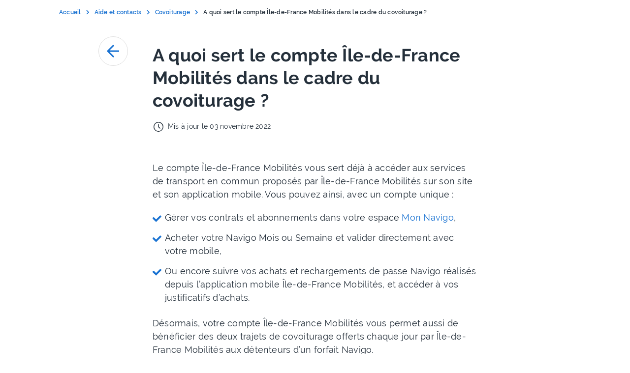

--- FILE ---
content_type: text/html;charset=utf-8
request_url: https://www.iledefrance-mobilites.fr/aide-et-contacts/covoiturage/a-quoi-sert-le-compte-ile-de-france-mobilites-covoiturage
body_size: 55435
content:
<!DOCTYPE html><html><head><meta charset="utf-8">
<meta name="viewport" content="width=device-width, initial-scale=1">
<meta content="width=device-width, initial-scale=1, shrink-to-fit=no" property="viewport">
<meta content="#25303b" property="msapplication-TileColor">
<meta content="#25303b" property="theme-color">
<link rel="stylesheet" href="https://cdn.jsdelivr.net/npm/@fancyapps/ui@5.0/dist/fancybox/fancybox.css" nonce="Mhc2Mn3NY9Abz19q8S7h2A==">
<link rel="apple-touch-icon" sizes="180x180" href="/apple-touch-icon.png" nonce="Mhc2Mn3NY9Abz19q8S7h2A==">
<link rel="icon" type="image/png" sizes="32x32" href="/favicon-32x32.png" nonce="Mhc2Mn3NY9Abz19q8S7h2A==">
<link rel="icon" type="image/png" sizes="16x16" href="/favicon-16x16.png" nonce="Mhc2Mn3NY9Abz19q8S7h2A==">
<link rel="mask-icon" href="/safari-pinned-tab.svg" color="#64B5F6" nonce="Mhc2Mn3NY9Abz19q8S7h2A==">
<script async defer src="/js/matomo.js" nonce="Mhc2Mn3NY9Abz19q8S7h2A=="></script>
<title>| Île-de-France Mobilités</title>
<meta name="robots" content="index, follow, max-image-preview:large, max-snippet:-1, max-video-preview:-1">
<script src="https://static.cdn.prismic.io/prismic.min.js?repo=portail-idfm&new=true" async defer crossorigin="anonymous" data-hid="f1d1a86" nonce="Mhc2Mn3NY9Abz19q8S7h2A=="></script>
<script data-seo-source="portail-seo-settings" type="application/ld+json" nonce="Mhc2Mn3NY9Abz19q8S7h2A==">{
  "@context": "https://schema.org",
  "@graph": [
    {
      "@type": "Organization",
      "@id": "https://www.iledefrance-mobilites.fr#organization",
      "name": "Île‑de‑France Mobilités",
      "url": "https://www.iledefrance-mobilites.fr",
      "logo": {
        "@type": "ImageObject",
        "url": "https://www.iledefrance-mobilites.fr/idfm-logo.svg"
      },
      "description": "Île‑de‑France Mobilités imagine, organise et finance les transports pour tous les Franciliens.",
      "address": {
        "@type": "PostalAddress",
        "streetAddress": "41 rue de Châteaudun",
        "addressLocality": "Paris",
        "postalCode": "75009",
        "addressCountry": "FR"
      },
      "contactPoint": {
        "@type": "ContactPoint",
        "contactType": "customer support",
        "telephone": "+33 800 10 20 20",
        "availableLanguage": "fr",
        "areaServed": "FR"
      },
      "sameAs": [
        "https://twitter.com/IDFmobilites",
        "https://www.linkedin.com/company/idfmobilites/",
        "https://www.facebook.com/iledefrancemobilites/",
        "https://www.youtube.com/iledefrancemobilites",
        "https://www.instagram.com/idfmobilites/"
      ],
      "subOrganization": [
        {
          "@type": "Organization",
          "name": "Solidarité Transport",
          "url": "https://www.solidaritetransport.fr/",
          "description": "Aide tarifaire (jusqu’à 100 % pour publics fragiles : RSA, ASS, CSS...) en Île‑de‑France",
          "contactPoint": {
            "@type": "ContactPoint",
            "contactType": "customer support",
            "telephone": "0800 948 999",
            "url": "https://www.solidaritetransport.fr/contact",
            "availableLanguage": "fr",
            "areaServed": "FR"
          }
        },
        {
          "@type": "Organization",
          "name": "PAM (Pour Aider à la Mobilité)",
          "url": "https://pam.iledefrance-mobilites.fr/",
          "description": "Transport à la demande pour personnes à mobilité réduite, accessible 7 j/7 de 6 h à minuit (assistance 5 h 30–1 h) " ,
          "contactPoint": {
            "@type": "ContactPoint",
            "contactType": "customer support",
            "telephone": "0800 00 18 18",
            "email": "contact@pam.iledefrance-mobilites.fr",
            "availableLanguage": "fr",
            "areaServed": "FR"
          }
        },
        {
          "@type": "Organization",
          "name": "Open Data Île‑de‑France Mobilités",
          "url": "https://data.iledefrance-mobilites.fr/",
          "description": "Plateforme Open Data et API sur la mobilité en Île‑de‑France"
        },
        {
          "@type": "Organization",
          "name": "Grands Comptes",
          "url": "https://grands-comptes.iledefrance-mobilites.fr/",
          "description": "Commande de titres de transport en volume pour entreprises"
        },
        {
          "@type": "Organization",
          "name": "LeLab Île‑de‑France Mobilités",
          "url": "https://lelab.iledefrance-mobilites.fr/",
          "description": "Laboratoire d’innovation : testez en avant‑première les nouvelles solutions de mobilité "  /* ajouté pour contextualiser LeLab */ 
        }
      ]
    },
    {
      "@type": "WebSite",
      "@id": "https://www.iledefrance-mobilites.fr#website",
      "name": "Île‑de‑France Mobilités",
      "url": "https://www.iledefrance-mobilites.fr",
      "publisher": {
        "@id": "https://www.iledefrance-mobilites.fr#organization"
      },
      "image": {
        "@type": "ImageObject",
        "url": "https://www.iledefrance-mobilites.fr/idfm-logo.svg"
      },
      "inLanguage": "fr",
      "potentialAction": {
        "@type": "SearchAction",
        "target": "https://www.iledefrance-mobilites.fr/recherche?q={search_term_string}",
        "query-input": "required name=search_term_string"
      }
    }
  ]
}</script>
<style nonce="Mhc2Mn3NY9Abz19q8S7h2A==">@font-face{font-display:block;font-family:icomoon;font-style:normal;font-weight:400;src:url("[data-uri]");src:url("[data-uri]") format("embedded-opentype"),url("[data-uri]") format("truetype"),url("[data-uri]") format("woff"),url(/_nuxt/icomoon.BfuFQLX7.svg?external#icomoon) format("svg")}[class*=" icon-"],[class^=icon-]{font-family:icomoon,sans-serif!important;speak:none;font-style:normal;font-variant:normal;font-weight:400;line-height:1;text-transform:none;-webkit-font-smoothing:antialiased;-moz-osx-font-smoothing:grayscale}.icon-Accessibility:before{content:"\e900"}.icon-Arrow-right:before{content:"\e905"}.icon-Download:before{content:"\e904"}.icon-Ext-link:before{content:"\e901"}.icon-Mailto:before{content:"\e902"}.icon-Tel:before{content:"\e903"}.icon-Zoom:before{content:"\e907"}@font-face{font-display:swap;font-family:Ralenew;font-style:normal;font-weight:100 900;src:url(/_nuxt/Raleway-VariableFont_wght.Cinel4j-.ttf),url(/_nuxt/Raleway-VariableFont_wght.BDquDl-X.woff2) format("woff2") format("truetype")}@font-face{font-display:swap;font-family:Raleway;font-style:normal;font-weight:400;src:url(/_nuxt/raleway-v14-latin-regular.DQY2B2Id.eot);src:local("Raleway"),local("Raleway-Regular"),url(/_nuxt/raleway-v14-latin-regular.DQY2B2Id.eot?#iefix) format("embedded-opentype"),url(/_nuxt/raleway-v14-latin-regular.ZlOtWYXx.woff2) format("woff2"),url(/_nuxt/raleway-v14-latin-regular.dTG0hra3.woff) format("woff"),url(/_nuxt/raleway-v14-latin-regular.BS8vTq-6.ttf) format("truetype"),url(/_nuxt/raleway-v14-latin-regular.NelHtiXW.svg?external#Raleway) format("svg")}@font-face{font-display:swap;font-family:Raleway;font-style:italic;font-weight:400;src:url(/_nuxt/raleway-v14-latin-italic.DElQPIB9.eot);src:local("Raleway Italic"),local("Raleway-Italic"),url(/_nuxt/raleway-v14-latin-italic.DElQPIB9.eot?#iefix) format("embedded-opentype"),url(/_nuxt/raleway-v14-latin-italic.DNDnbzUD.woff2) format("woff2"),url(/_nuxt/raleway-v14-latin-italic.BLyaqIH9.woff) format("woff"),url(/_nuxt/raleway-v14-latin-italic.Cm75s4Po.ttf) format("truetype"),url(/_nuxt/raleway-v14-latin-italic.B40Atp9v.svg?external#Raleway) format("svg")}@font-face{font-display:swap;font-family:Raleway;font-style:normal;font-weight:600;src:url(/_nuxt/raleway-v14-latin-600.BP5VUlE1.eot);src:local("Raleway SemiBold"),local("Raleway-SemiBold"),url(/_nuxt/raleway-v14-latin-600.BP5VUlE1.eot?#iefix) format("embedded-opentype"),url(/_nuxt/raleway-v14-latin-600.BMACBKYV.woff2) format("woff2"),url(/_nuxt/raleway-v14-latin-600.C62J6K58.woff) format("woff"),url(/_nuxt/raleway-v14-latin-600.ClFOoyoe.ttf) format("truetype"),url(/_nuxt/raleway-v14-latin-600.DLQjLNlF.svg?external#Raleway) format("svg")}@font-face{font-display:swap;font-family:Raleway;font-style:normal;font-weight:700;src:url(/_nuxt/raleway-v14-latin-700.C4vDH4aK.eot);src:local("Raleway Bold"),local("Raleway-Bold"),url(/_nuxt/raleway-v14-latin-700.C4vDH4aK.eot?#iefix) format("embedded-opentype"),url(/_nuxt/raleway-v14-latin-700.DNVqzC8K.woff2) format("woff2"),url(/_nuxt/raleway-v14-latin-700.BljA5mvM.woff) format("woff"),url(/_nuxt/raleway-v14-latin-700.CFtbg137.ttf) format("truetype"),url(/_nuxt/raleway-v14-latin-700.DvqrK8cs.svg?external#Raleway) format("svg")}.project-step--consultation{background-color:#eeecfb;color:#4f338b}.project-step--study{background-color:#deeeff;color:#09315c}.project-step--works{background-color:#fff0db;color:#ac5700}.project-step--service{background-color:#edfcf2;color:#087443}:root,[data-bs-theme=light]{--bs-blue:#1972d2;--bs-indigo:#6610f2;--bs-purple:#6f42c1;--bs-pink:#d63384;--bs-red:#cc3939;--bs-orange:#ae650b;--bs-yellow:#ffc107;--bs-green:#00873c;--bs-teal:#20c997;--bs-cyan:#0dcaf0;--bs-black:#000;--bs-white:#fff;--bs-gray:#6c757d;--bs-gray-dark:#343a40;--bs-gray-100:#f8f9fa;--bs-gray-200:#e9ecef;--bs-gray-300:#dee2e6;--bs-gray-400:#ced4da;--bs-gray-500:#adb5bd;--bs-gray-600:#6c757d;--bs-gray-700:#495057;--bs-gray-800:#343a40;--bs-gray-900:#212529;--bs-primary:#1972d2;--bs-secondary:#6c757d;--bs-success:#00873c;--bs-info:#0dcaf0;--bs-warning:#ffc107;--bs-danger:#cc3939;--bs-light:#f8f9fa;--bs-dark:#212529;--bs-primary-rgb:25,114,210;--bs-secondary-rgb:108,117,125;--bs-success-rgb:0,135,60;--bs-info-rgb:13,202,240;--bs-warning-rgb:255,193,7;--bs-danger-rgb:204,57,57;--bs-light-rgb:248,249,250;--bs-dark-rgb:33,37,41;--bs-primary-text-emphasis:#0a2e54;--bs-secondary-text-emphasis:#2b2f32;--bs-success-text-emphasis:#003618;--bs-info-text-emphasis:#055160;--bs-warning-text-emphasis:#664d03;--bs-danger-text-emphasis:#521717;--bs-light-text-emphasis:#495057;--bs-dark-text-emphasis:#495057;--bs-primary-bg-subtle:#d1e3f6;--bs-secondary-bg-subtle:#e2e3e5;--bs-success-bg-subtle:#cce7d8;--bs-info-bg-subtle:#cff4fc;--bs-warning-bg-subtle:#fff3cd;--bs-danger-bg-subtle:#f5d7d7;--bs-light-bg-subtle:#fcfcfd;--bs-dark-bg-subtle:#ced4da;--bs-primary-border-subtle:#a3c7ed;--bs-secondary-border-subtle:#c4c8cb;--bs-success-border-subtle:#99cfb1;--bs-info-border-subtle:#9eeaf9;--bs-warning-border-subtle:#ffe69c;--bs-danger-border-subtle:#ebb0b0;--bs-light-border-subtle:#e9ecef;--bs-dark-border-subtle:#adb5bd;--bs-white-rgb:255,255,255;--bs-black-rgb:0,0,0;--bs-font-sans-serif:"Raleway",-apple-system,blinkmacsystemfont,"Segoe UI",roboto,"Helvetica Neue",arial,"Noto Sans",sans-serif,"Apple Color Emoji","Segoe UI Emoji","Segoe UI Symbol","Noto Color Emoji";--bs-font-monospace:SFMono-Regular,Menlo,Monaco,Consolas,"Liberation Mono","Courier New",monospace;--bs-gradient:linear-gradient(180deg,hsla(0,0%,100%,.15),hsla(0,0%,100%,0));--bs-body-font-family:var(--bs-font-sans-serif);--bs-body-font-size:1rem;--bs-body-font-weight:400;--bs-body-line-height:1.5;--bs-body-color:#25303b;--bs-body-color-rgb:37,48,59;--bs-body-bg:#fff;--bs-body-bg-rgb:255,255,255;--bs-emphasis-color:#000;--bs-emphasis-color-rgb:0,0,0;--bs-secondary-color:rgba(37,48,59,.75);--bs-secondary-color-rgb:37,48,59;--bs-secondary-bg:#e9ecef;--bs-secondary-bg-rgb:233,236,239;--bs-tertiary-color:rgba(37,48,59,.5);--bs-tertiary-color-rgb:37,48,59;--bs-tertiary-bg:#f8f9fa;--bs-tertiary-bg-rgb:248,249,250;--bs-heading-color:inherit;--bs-link-color:#1972d2;--bs-link-color-rgb:25,114,210;--bs-link-decoration:underline;--bs-link-hover-color:#145ba8;--bs-link-hover-color-rgb:20,91,168;--bs-code-color:#d63384;--bs-highlight-color:#25303b;--bs-highlight-bg:#fff3cd;--bs-border-width:1px;--bs-border-style:solid;--bs-border-color:#dee2e6;--bs-border-color-translucent:rgba(0,0,0,.175);--bs-border-radius:0.6rem;--bs-border-radius-sm:0.25rem;--bs-border-radius-lg:0.5rem;--bs-border-radius-xl:1rem;--bs-border-radius-xxl:2rem;--bs-border-radius-2xl:var(--bs-border-radius-xxl);--bs-border-radius-pill:50rem;--bs-box-shadow:0 0.5rem 1rem rgba(0,0,0,.15);--bs-box-shadow-sm:0 0.125rem 0.25rem rgba(0,0,0,.075);--bs-box-shadow-lg:0 1rem 3rem rgba(0,0,0,.175);--bs-box-shadow-inset:inset 0 1px 2px rgba(0,0,0,.075);--bs-focus-ring-width:0.25rem;--bs-focus-ring-opacity:0.25;--bs-focus-ring-color:rgba(25,114,210,.25);--bs-form-valid-color:#00873c;--bs-form-valid-border-color:#00873c;--bs-form-invalid-color:#cc3939;--bs-form-invalid-border-color:#cc3939}[data-bs-theme=dark]{color-scheme:dark;--bs-body-color:#dee2e6;--bs-body-color-rgb:222,226,230;--bs-body-bg:#212529;--bs-body-bg-rgb:33,37,41;--bs-emphasis-color:#fff;--bs-emphasis-color-rgb:255,255,255;--bs-secondary-color:rgba(222,226,230,.75);--bs-secondary-color-rgb:222,226,230;--bs-secondary-bg:#343a40;--bs-secondary-bg-rgb:52,58,64;--bs-tertiary-color:rgba(222,226,230,.5);--bs-tertiary-color-rgb:222,226,230;--bs-tertiary-bg:#2b3035;--bs-tertiary-bg-rgb:43,48,53;--bs-primary-text-emphasis:#75aae4;--bs-secondary-text-emphasis:#a7acb1;--bs-success-text-emphasis:#66b78a;--bs-info-text-emphasis:#6edff6;--bs-warning-text-emphasis:#ffda6a;--bs-danger-text-emphasis:#e08888;--bs-light-text-emphasis:#f8f9fa;--bs-dark-text-emphasis:#dee2e6;--bs-primary-bg-subtle:#05172a;--bs-secondary-bg-subtle:#161719;--bs-success-bg-subtle:#001b0c;--bs-info-bg-subtle:#032830;--bs-warning-bg-subtle:#332701;--bs-danger-bg-subtle:#290b0b;--bs-light-bg-subtle:#343a40;--bs-dark-bg-subtle:#1a1d20;--bs-primary-border-subtle:#0f447e;--bs-secondary-border-subtle:#41464b;--bs-success-border-subtle:#005124;--bs-info-border-subtle:#087990;--bs-warning-border-subtle:#997404;--bs-danger-border-subtle:#7a2222;--bs-light-border-subtle:#495057;--bs-dark-border-subtle:#343a40;--bs-heading-color:inherit;--bs-link-color:#75aae4;--bs-link-hover-color:#91bbe9;--bs-link-color-rgb:117,170,228;--bs-link-hover-color-rgb:145,187,233;--bs-code-color:#e685b5;--bs-highlight-color:#dee2e6;--bs-highlight-bg:#664d03;--bs-border-color:#495057;--bs-border-color-translucent:hsla(0,0%,100%,.15);--bs-form-valid-color:#66b78a;--bs-form-valid-border-color:#66b78a;--bs-form-invalid-color:#e08888;--bs-form-invalid-border-color:#e08888}@media (prefers-reduced-motion:no-preference){:root{scroll-behavior:smooth}}body{background-color:var(--bs-body-bg);color:var(--bs-body-color);font-family:var(--bs-body-font-family);font-size:var(--bs-body-font-size);font-weight:var(--bs-body-font-weight);line-height:var(--bs-body-line-height);text-align:var(--bs-body-text-align);-webkit-text-size-adjust:100%;-webkit-tap-highlight-color:rgba(0,0,0,0)}hr{border:0;border-top:var(--bs-border-width) solid;color:inherit;margin:1rem 0;opacity:.25}h1,h2,h3,h4,h5,h6{color:var(--bs-heading-color);font-weight:500;line-height:1.2;margin-bottom:.5rem;margin-top:0}h1{font-size:calc(1.375rem + 1.5vw)}@media (min-width:1200px){h1{font-size:2.5rem}}h2{font-size:calc(1.325rem + .9vw)}@media (min-width:1200px){h2{font-size:2rem}}h3{font-size:calc(1.3rem + .6vw)}@media (min-width:1200px){h3{font-size:1.75rem}}h4{font-size:calc(1.275rem + .3vw)}@media (min-width:1200px){h4{font-size:1.5rem}}h5{font-size:1.25rem}h6{font-size:1rem}abbr[title]{cursor:help;-webkit-text-decoration:underline dotted;text-decoration:underline dotted;-webkit-text-decoration-skip-ink:none;text-decoration-skip-ink:none}address{font-style:normal;line-height:inherit;margin-bottom:1rem}ol,ul{padding-left:2rem}dl,ol,ul{margin-bottom:1rem;margin-top:0}ol ol,ol ul,ul ol,ul ul{margin-bottom:0}dt{font-weight:700}dd{margin-bottom:.5rem;margin-left:0}blockquote{margin:0 0 1rem}b,strong{font-weight:bolder}small{font-size:.875em}mark{background-color:var(--bs-highlight-bg);color:var(--bs-highlight-color);padding:.1875em}sub,sup{font-size:.75em;line-height:0;position:relative;vertical-align:baseline}sub{bottom:-.25em}sup{top:-.5em}a{color:rgba(var(--bs-link-color-rgb),var(--bs-link-opacity,1));text-decoration:underline}a:hover{--bs-link-color-rgb:var(--bs-link-hover-color-rgb)}code,kbd,pre,samp{font-family:var(--bs-font-monospace);font-size:1em}pre{display:block;font-size:.875em;margin-bottom:1rem;margin-top:0;overflow:auto}pre code{color:inherit;font-size:inherit;word-break:normal}code{color:var(--bs-code-color);font-size:.875em;word-wrap:break-word}a>code{color:inherit}kbd{background-color:var(--bs-body-color);border-radius:.25rem;color:var(--bs-body-bg);font-size:.875em;padding:.1875rem .375rem}kbd kbd{font-size:1em;padding:0}figure{margin:0 0 1rem}table{border-collapse:collapse;caption-side:bottom}caption{color:var(--bs-secondary-color);padding-bottom:.5rem;padding-top:.5rem;text-align:left}th{text-align:inherit;text-align:-webkit-match-parent}tbody,td,tfoot,th,thead,tr{border:0 solid;border-color:inherit}label{display:inline-block}button:focus:not(:focus-visible){outline:0}button,input,optgroup,select,textarea{font-family:inherit;font-size:inherit;line-height:inherit;margin:0}button,select{text-transform:none}select{word-wrap:normal}select:disabled{opacity:1}[list]:not([type=date]):not([type=datetime-local]):not([type=month]):not([type=week]):not([type=time])::-webkit-calendar-picker-indicator{display:none!important}[type=button],[type=reset],[type=submit],button{-webkit-appearance:button}[type=button]:not(:disabled),[type=reset]:not(:disabled),[type=submit]:not(:disabled),button:not(:disabled){cursor:pointer}::-moz-focus-inner{border-style:none;padding:0}textarea{resize:vertical}fieldset{border:0;margin:0;min-width:0;padding:0}legend{float:left;font-size:calc(1.275rem + .3vw);line-height:inherit;margin-bottom:.5rem;padding:0;width:100%}@media (min-width:1200px){legend{font-size:1.5rem}}legend+*{clear:left}::-webkit-datetime-edit-day-field,::-webkit-datetime-edit-fields-wrapper,::-webkit-datetime-edit-hour-field,::-webkit-datetime-edit-minute,::-webkit-datetime-edit-month-field,::-webkit-datetime-edit-text,::-webkit-datetime-edit-year-field{padding:0}::-webkit-inner-spin-button{height:auto}[type=search]{-webkit-appearance:textfield;outline-offset:-2px}::-webkit-search-decoration{-webkit-appearance:none}::-webkit-color-swatch-wrapper{padding:0}::file-selector-button{-webkit-appearance:button;font:inherit}output{display:inline-block}summary{cursor:pointer;display:list-item}progress{vertical-align:baseline}[hidden]{display:none!important}:root{--bs-breakpoint-xs:0;--bs-breakpoint-sm:500px;--bs-breakpoint-md:768px;--bs-breakpoint-lg:1000px;--bs-breakpoint-xl:1200px}.row{--bs-gutter-x:40px;--bs-gutter-y:0;display:flex;flex-wrap:wrap;margin-left:calc(var(--bs-gutter-x)*-.5);margin-right:calc(var(--bs-gutter-x)*-.5);margin-top:calc(var(--bs-gutter-y)*-1)}.row>*{flex-shrink:0;margin-top:var(--bs-gutter-y);max-width:100%;padding-left:calc(var(--bs-gutter-x)*.5);padding-right:calc(var(--bs-gutter-x)*.5);width:100%}.col{flex:1 0 0%}.row-cols-auto>*{flex:0 0 auto;width:auto}.row-cols-1>*{flex:0 0 auto;width:100%}.row-cols-2>*{flex:0 0 auto;width:50%}.row-cols-3>*{flex:0 0 auto;width:33.33333333%}.row-cols-4>*{flex:0 0 auto;width:25%}.row-cols-5>*{flex:0 0 auto;width:20%}.row-cols-6>*{flex:0 0 auto;width:16.66666667%}.col-auto{flex:0 0 auto;width:auto}.col-1{flex:0 0 auto;width:8.33333333%}.col-2{flex:0 0 auto;width:16.66666667%}.col-3{flex:0 0 auto;width:25%}.col-4{flex:0 0 auto;width:33.33333333%}.col-5{flex:0 0 auto;width:41.66666667%}.col-6{flex:0 0 auto;width:50%}.col-7{flex:0 0 auto;width:58.33333333%}.col-8{flex:0 0 auto;width:66.66666667%}.col-9{flex:0 0 auto;width:75%}.col-10{flex:0 0 auto;width:83.33333333%}.col-11{flex:0 0 auto;width:91.66666667%}.col-12{flex:0 0 auto;width:100%}.offset-1{margin-left:8.33333333%}.offset-2{margin-left:16.66666667%}.offset-3{margin-left:25%}.offset-4{margin-left:33.33333333%}.offset-5{margin-left:41.66666667%}.offset-6{margin-left:50%}.offset-7{margin-left:58.33333333%}.offset-8{margin-left:66.66666667%}.offset-9{margin-left:75%}.offset-10{margin-left:83.33333333%}.offset-11{margin-left:91.66666667%}.g-0,.gx-0{--bs-gutter-x:0}.g-0,.gy-0{--bs-gutter-y:0}.g-1,.gx-1{--bs-gutter-x:0.25rem}.g-1,.gy-1{--bs-gutter-y:0.25rem}.g-2,.gx-2{--bs-gutter-x:0.5rem}.g-2,.gy-2{--bs-gutter-y:0.5rem}.g-3,.gx-3{--bs-gutter-x:1rem}.g-3,.gy-3{--bs-gutter-y:1rem}.g-4,.gx-4{--bs-gutter-x:1.5rem}.g-4,.gy-4{--bs-gutter-y:1.5rem}.g-5,.gx-5{--bs-gutter-x:3rem}.g-5,.gy-5{--bs-gutter-y:3rem}@media (min-width:500px){.col-sm{flex:1 0 0%}.row-cols-sm-auto>*{flex:0 0 auto;width:auto}.row-cols-sm-1>*{flex:0 0 auto;width:100%}.row-cols-sm-2>*{flex:0 0 auto;width:50%}.row-cols-sm-3>*{flex:0 0 auto;width:33.33333333%}.row-cols-sm-4>*{flex:0 0 auto;width:25%}.row-cols-sm-5>*{flex:0 0 auto;width:20%}.row-cols-sm-6>*{flex:0 0 auto;width:16.66666667%}.col-sm-auto{flex:0 0 auto;width:auto}.col-sm-1{flex:0 0 auto;width:8.33333333%}.col-sm-2{flex:0 0 auto;width:16.66666667%}.col-sm-3{flex:0 0 auto;width:25%}.col-sm-4{flex:0 0 auto;width:33.33333333%}.col-sm-5{flex:0 0 auto;width:41.66666667%}.col-sm-6{flex:0 0 auto;width:50%}.col-sm-7{flex:0 0 auto;width:58.33333333%}.col-sm-8{flex:0 0 auto;width:66.66666667%}.col-sm-9{flex:0 0 auto;width:75%}.col-sm-10{flex:0 0 auto;width:83.33333333%}.col-sm-11{flex:0 0 auto;width:91.66666667%}.col-sm-12{flex:0 0 auto;width:100%}.offset-sm-0{margin-left:0}.offset-sm-1{margin-left:8.33333333%}.offset-sm-2{margin-left:16.66666667%}.offset-sm-3{margin-left:25%}.offset-sm-4{margin-left:33.33333333%}.offset-sm-5{margin-left:41.66666667%}.offset-sm-6{margin-left:50%}.offset-sm-7{margin-left:58.33333333%}.offset-sm-8{margin-left:66.66666667%}.offset-sm-9{margin-left:75%}.offset-sm-10{margin-left:83.33333333%}.offset-sm-11{margin-left:91.66666667%}.g-sm-0,.gx-sm-0{--bs-gutter-x:0}.g-sm-0,.gy-sm-0{--bs-gutter-y:0}.g-sm-1,.gx-sm-1{--bs-gutter-x:0.25rem}.g-sm-1,.gy-sm-1{--bs-gutter-y:0.25rem}.g-sm-2,.gx-sm-2{--bs-gutter-x:0.5rem}.g-sm-2,.gy-sm-2{--bs-gutter-y:0.5rem}.g-sm-3,.gx-sm-3{--bs-gutter-x:1rem}.g-sm-3,.gy-sm-3{--bs-gutter-y:1rem}.g-sm-4,.gx-sm-4{--bs-gutter-x:1.5rem}.g-sm-4,.gy-sm-4{--bs-gutter-y:1.5rem}.g-sm-5,.gx-sm-5{--bs-gutter-x:3rem}.g-sm-5,.gy-sm-5{--bs-gutter-y:3rem}}@media (min-width:768px){.col-md{flex:1 0 0%}.row-cols-md-auto>*{flex:0 0 auto;width:auto}.row-cols-md-1>*{flex:0 0 auto;width:100%}.row-cols-md-2>*{flex:0 0 auto;width:50%}.row-cols-md-3>*{flex:0 0 auto;width:33.33333333%}.row-cols-md-4>*{flex:0 0 auto;width:25%}.row-cols-md-5>*{flex:0 0 auto;width:20%}.row-cols-md-6>*{flex:0 0 auto;width:16.66666667%}.col-md-auto{flex:0 0 auto;width:auto}.col-md-1{flex:0 0 auto;width:8.33333333%}.col-md-2{flex:0 0 auto;width:16.66666667%}.col-md-3{flex:0 0 auto;width:25%}.col-md-4{flex:0 0 auto;width:33.33333333%}.col-md-5{flex:0 0 auto;width:41.66666667%}.col-md-6{flex:0 0 auto;width:50%}.col-md-7{flex:0 0 auto;width:58.33333333%}.col-md-8{flex:0 0 auto;width:66.66666667%}.col-md-9{flex:0 0 auto;width:75%}.col-md-10{flex:0 0 auto;width:83.33333333%}.col-md-11{flex:0 0 auto;width:91.66666667%}.col-md-12{flex:0 0 auto;width:100%}.offset-md-0{margin-left:0}.offset-md-1{margin-left:8.33333333%}.offset-md-2{margin-left:16.66666667%}.offset-md-3{margin-left:25%}.offset-md-4{margin-left:33.33333333%}.offset-md-5{margin-left:41.66666667%}.offset-md-6{margin-left:50%}.offset-md-7{margin-left:58.33333333%}.offset-md-8{margin-left:66.66666667%}.offset-md-9{margin-left:75%}.offset-md-10{margin-left:83.33333333%}.offset-md-11{margin-left:91.66666667%}.g-md-0,.gx-md-0{--bs-gutter-x:0}.g-md-0,.gy-md-0{--bs-gutter-y:0}.g-md-1,.gx-md-1{--bs-gutter-x:0.25rem}.g-md-1,.gy-md-1{--bs-gutter-y:0.25rem}.g-md-2,.gx-md-2{--bs-gutter-x:0.5rem}.g-md-2,.gy-md-2{--bs-gutter-y:0.5rem}.g-md-3,.gx-md-3{--bs-gutter-x:1rem}.g-md-3,.gy-md-3{--bs-gutter-y:1rem}.g-md-4,.gx-md-4{--bs-gutter-x:1.5rem}.g-md-4,.gy-md-4{--bs-gutter-y:1.5rem}.g-md-5,.gx-md-5{--bs-gutter-x:3rem}.g-md-5,.gy-md-5{--bs-gutter-y:3rem}}@media (min-width:1000px){.col-lg{flex:1 0 0%}.row-cols-lg-auto>*{flex:0 0 auto;width:auto}.row-cols-lg-1>*{flex:0 0 auto;width:100%}.row-cols-lg-2>*{flex:0 0 auto;width:50%}.row-cols-lg-3>*{flex:0 0 auto;width:33.33333333%}.row-cols-lg-4>*{flex:0 0 auto;width:25%}.row-cols-lg-5>*{flex:0 0 auto;width:20%}.row-cols-lg-6>*{flex:0 0 auto;width:16.66666667%}.col-lg-auto{flex:0 0 auto;width:auto}.col-lg-1{flex:0 0 auto;width:8.33333333%}.col-lg-2{flex:0 0 auto;width:16.66666667%}.col-lg-3{flex:0 0 auto;width:25%}.col-lg-4{flex:0 0 auto;width:33.33333333%}.col-lg-5{flex:0 0 auto;width:41.66666667%}.col-lg-6{flex:0 0 auto;width:50%}.col-lg-7{flex:0 0 auto;width:58.33333333%}.col-lg-8{flex:0 0 auto;width:66.66666667%}.col-lg-9{flex:0 0 auto;width:75%}.col-lg-10{flex:0 0 auto;width:83.33333333%}.col-lg-11{flex:0 0 auto;width:91.66666667%}.col-lg-12{flex:0 0 auto;width:100%}.offset-lg-0{margin-left:0}.offset-lg-1{margin-left:8.33333333%}.offset-lg-2{margin-left:16.66666667%}.offset-lg-3{margin-left:25%}.offset-lg-4{margin-left:33.33333333%}.offset-lg-5{margin-left:41.66666667%}.offset-lg-6{margin-left:50%}.offset-lg-7{margin-left:58.33333333%}.offset-lg-8{margin-left:66.66666667%}.offset-lg-9{margin-left:75%}.offset-lg-10{margin-left:83.33333333%}.offset-lg-11{margin-left:91.66666667%}.g-lg-0,.gx-lg-0{--bs-gutter-x:0}.g-lg-0,.gy-lg-0{--bs-gutter-y:0}.g-lg-1,.gx-lg-1{--bs-gutter-x:0.25rem}.g-lg-1,.gy-lg-1{--bs-gutter-y:0.25rem}.g-lg-2,.gx-lg-2{--bs-gutter-x:0.5rem}.g-lg-2,.gy-lg-2{--bs-gutter-y:0.5rem}.g-lg-3,.gx-lg-3{--bs-gutter-x:1rem}.g-lg-3,.gy-lg-3{--bs-gutter-y:1rem}.g-lg-4,.gx-lg-4{--bs-gutter-x:1.5rem}.g-lg-4,.gy-lg-4{--bs-gutter-y:1.5rem}.g-lg-5,.gx-lg-5{--bs-gutter-x:3rem}.g-lg-5,.gy-lg-5{--bs-gutter-y:3rem}}@media (min-width:1200px){.col-xl{flex:1 0 0%}.row-cols-xl-auto>*{flex:0 0 auto;width:auto}.row-cols-xl-1>*{flex:0 0 auto;width:100%}.row-cols-xl-2>*{flex:0 0 auto;width:50%}.row-cols-xl-3>*{flex:0 0 auto;width:33.33333333%}.row-cols-xl-4>*{flex:0 0 auto;width:25%}.row-cols-xl-5>*{flex:0 0 auto;width:20%}.row-cols-xl-6>*{flex:0 0 auto;width:16.66666667%}.col-xl-auto{flex:0 0 auto;width:auto}.col-xl-1{flex:0 0 auto;width:8.33333333%}.col-xl-2{flex:0 0 auto;width:16.66666667%}.col-xl-3{flex:0 0 auto;width:25%}.col-xl-4{flex:0 0 auto;width:33.33333333%}.col-xl-5{flex:0 0 auto;width:41.66666667%}.col-xl-6{flex:0 0 auto;width:50%}.col-xl-7{flex:0 0 auto;width:58.33333333%}.col-xl-8{flex:0 0 auto;width:66.66666667%}.col-xl-9{flex:0 0 auto;width:75%}.col-xl-10{flex:0 0 auto;width:83.33333333%}.col-xl-11{flex:0 0 auto;width:91.66666667%}.col-xl-12{flex:0 0 auto;width:100%}.offset-xl-0{margin-left:0}.offset-xl-1{margin-left:8.33333333%}.offset-xl-2{margin-left:16.66666667%}.offset-xl-3{margin-left:25%}.offset-xl-4{margin-left:33.33333333%}.offset-xl-5{margin-left:41.66666667%}.offset-xl-6{margin-left:50%}.offset-xl-7{margin-left:58.33333333%}.offset-xl-8{margin-left:66.66666667%}.offset-xl-9{margin-left:75%}.offset-xl-10{margin-left:83.33333333%}.offset-xl-11{margin-left:91.66666667%}.g-xl-0,.gx-xl-0{--bs-gutter-x:0}.g-xl-0,.gy-xl-0{--bs-gutter-y:0}.g-xl-1,.gx-xl-1{--bs-gutter-x:0.25rem}.g-xl-1,.gy-xl-1{--bs-gutter-y:0.25rem}.g-xl-2,.gx-xl-2{--bs-gutter-x:0.5rem}.g-xl-2,.gy-xl-2{--bs-gutter-y:0.5rem}.g-xl-3,.gx-xl-3{--bs-gutter-x:1rem}.g-xl-3,.gy-xl-3{--bs-gutter-y:1rem}.g-xl-4,.gx-xl-4{--bs-gutter-x:1.5rem}.g-xl-4,.gy-xl-4{--bs-gutter-y:1.5rem}.g-xl-5,.gx-xl-5{--bs-gutter-x:3rem}.g-xl-5,.gy-xl-5{--bs-gutter-y:3rem}}.nav{--bs-nav-link-padding-x:1rem;--bs-nav-link-padding-y:0.5rem;--bs-nav-link-font-weight: ;--bs-nav-link-color:var(--bs-link-color);--bs-nav-link-hover-color:var(--bs-link-hover-color);--bs-nav-link-disabled-color:var(--bs-secondary-color)}.nav-link{background:none;border:0;color:var(--bs-nav-link-color);display:block;font-size:var(--bs-nav-link-font-size);font-weight:var(--bs-nav-link-font-weight);padding:var(--bs-nav-link-padding-y) var(--bs-nav-link-padding-x);text-decoration:none;transition:color .15s ease-in-out,background-color .15s ease-in-out,border-color .15s ease-in-out}@media (prefers-reduced-motion:reduce){.nav-link{transition:none}}.nav-link:focus,.nav-link:hover{color:var(--bs-nav-link-hover-color)}.nav-link:focus-visible{box-shadow:0 0 0 .25rem rgba(25,114,210,.25);outline:0}.nav-link.disabled,.nav-link:disabled{color:var(--bs-nav-link-disabled-color);cursor:default;pointer-events:none}.nav-tabs{--bs-nav-tabs-border-width:var(--bs-border-width);--bs-nav-tabs-border-color:var(--bs-border-color);--bs-nav-tabs-border-radius:var(--bs-border-radius);--bs-nav-tabs-link-hover-border-color:var(--bs-secondary-bg) var(--bs-secondary-bg) var(--bs-border-color);--bs-nav-tabs-link-active-color:var(--bs-emphasis-color);--bs-nav-tabs-link-active-bg:var(--bs-body-bg);--bs-nav-tabs-link-active-border-color:var(--bs-border-color) var(--bs-border-color) var(--bs-body-bg);border-bottom:var(--bs-nav-tabs-border-width) solid var(--bs-nav-tabs-border-color)}.nav-tabs .nav-link{border:var(--bs-nav-tabs-border-width) solid transparent;border-top-left-radius:var(--bs-nav-tabs-border-radius);border-top-right-radius:var(--bs-nav-tabs-border-radius);margin-bottom:calc(var(--bs-nav-tabs-border-width)*-1)}.nav-tabs .nav-link:focus,.nav-tabs .nav-link:hover{border-color:var(--bs-nav-tabs-link-hover-border-color);isolation:isolate}.nav-tabs .nav-item.show .nav-link,.nav-tabs .nav-link.active{background-color:var(--bs-nav-tabs-link-active-bg);border-color:var(--bs-nav-tabs-link-active-border-color);color:var(--bs-nav-tabs-link-active-color)}.nav-tabs .dropdown-menu{border-top-left-radius:0;border-top-right-radius:0;margin-top:calc(var(--bs-nav-tabs-border-width)*-1)}.nav-pills{--bs-nav-pills-border-radius:var(--bs-border-radius);--bs-nav-pills-link-active-color:#fff;--bs-nav-pills-link-active-bg:#1972d2}.nav-pills .nav-link{border-radius:var(--bs-nav-pills-border-radius)}.nav-pills .nav-link.active,.nav-pills .show>.nav-link{background-color:var(--bs-nav-pills-link-active-bg);color:var(--bs-nav-pills-link-active-color)}.nav-underline{--bs-nav-underline-gap:1rem;--bs-nav-underline-border-width:0.125rem;--bs-nav-underline-link-active-color:var(--bs-emphasis-color);gap:var(--bs-nav-underline-gap)}.nav-underline .nav-link{border-bottom:var(--bs-nav-underline-border-width) solid transparent;padding-left:0;padding-right:0}.nav-underline .nav-link:focus,.nav-underline .nav-link:hover{border-bottom-color:currentcolor}.nav-underline .nav-link.active,.nav-underline .show>.nav-link{border-bottom-color:currentcolor;color:var(--bs-nav-underline-link-active-color);font-weight:700}.nav-fill .nav-item,.nav-fill>.nav-link{flex:1 1 auto;text-align:center}.nav-justified .nav-item,.nav-justified>.nav-link{flex-basis:0;flex-grow:1;text-align:center}.nav-fill .nav-item .nav-link,.nav-justified .nav-item .nav-link{width:100%}.tab-content>.tab-pane{display:none}.tab-content>.active{display:block}.modal{--bs-modal-zindex:1055;--bs-modal-width:500px;--bs-modal-padding:1rem;--bs-modal-margin:0.5rem;--bs-modal-color: ;--bs-modal-bg:var(--bs-body-bg);--bs-modal-border-color:var(--bs-border-color-translucent);--bs-modal-border-width:var(--bs-border-width);--bs-modal-border-radius:var(--bs-border-radius-lg);--bs-modal-box-shadow:var(--bs-box-shadow-sm);--bs-modal-inner-border-radius:calc(var(--bs-border-radius-lg) - var(--bs-border-width));--bs-modal-header-padding-x:1rem;--bs-modal-header-padding-y:1rem;--bs-modal-header-padding:1rem 1rem;--bs-modal-header-border-color:var(--bs-border-color);--bs-modal-header-border-width:var(--bs-border-width);--bs-modal-title-line-height:1.5;--bs-modal-footer-gap:0.5rem;--bs-modal-footer-bg: ;--bs-modal-footer-border-color:var(--bs-border-color);--bs-modal-footer-border-width:var(--bs-border-width);display:none;height:100%;left:0;outline:0;overflow-x:hidden;overflow-y:auto;position:fixed;top:0;width:100%;z-index:var(--bs-modal-zindex)}.modal-dialog{margin:var(--bs-modal-margin);pointer-events:none;position:relative;width:auto}.modal.fade .modal-dialog{transform:translateY(-50px);transition:transform .3s ease-out}@media (prefers-reduced-motion:reduce){.modal.fade .modal-dialog{transition:none}}.modal.show .modal-dialog{transform:none}.modal.modal-static .modal-dialog{transform:scale(1.02)}.modal-dialog-scrollable{height:calc(100% - var(--bs-modal-margin)*2)}.modal-dialog-scrollable .modal-content{max-height:100%;overflow:hidden}.modal-dialog-scrollable .modal-body{overflow-y:auto}.modal-dialog-centered{align-items:center;display:flex;min-height:calc(100% - var(--bs-modal-margin)*2)}.modal-content{background-clip:padding-box;background-color:var(--bs-modal-bg);border:var(--bs-modal-border-width) solid var(--bs-modal-border-color);border-radius:var(--bs-modal-border-radius);color:var(--bs-modal-color);display:flex;flex-direction:column;outline:0;pointer-events:auto;position:relative;width:100%}.modal-backdrop{--bs-backdrop-zindex:1050;--bs-backdrop-bg:#000;--bs-backdrop-opacity:0.5;background-color:var(--bs-backdrop-bg);height:100vh;left:0;position:fixed;top:0;width:100vw;z-index:var(--bs-backdrop-zindex)}.modal-backdrop.fade{opacity:0}.modal-backdrop.show{opacity:var(--bs-backdrop-opacity)}.modal-header{align-items:center;border-bottom:var(--bs-modal-header-border-width) solid var(--bs-modal-header-border-color);border-top-left-radius:var(--bs-modal-inner-border-radius);border-top-right-radius:var(--bs-modal-inner-border-radius);display:flex;flex-shrink:0;justify-content:space-between;padding:var(--bs-modal-header-padding)}.modal-header .btn-close{margin:calc(var(--bs-modal-header-padding-y)*-.5) calc(var(--bs-modal-header-padding-x)*-.5) calc(var(--bs-modal-header-padding-y)*-.5) auto;padding:calc(var(--bs-modal-header-padding-y)*.5) calc(var(--bs-modal-header-padding-x)*.5)}.modal-title{line-height:var(--bs-modal-title-line-height);margin-bottom:0}.modal-body{flex:1 1 auto;padding:var(--bs-modal-padding);position:relative}.modal-footer{align-items:center;background-color:var(--bs-modal-footer-bg);border-bottom-left-radius:var(--bs-modal-inner-border-radius);border-bottom-right-radius:var(--bs-modal-inner-border-radius);border-top:var(--bs-modal-footer-border-width) solid var(--bs-modal-footer-border-color);display:flex;flex-shrink:0;flex-wrap:wrap;justify-content:flex-end;padding:calc(var(--bs-modal-padding) - var(--bs-modal-footer-gap)*.5)}.modal-footer>*{margin:calc(var(--bs-modal-footer-gap)*.5)}@media (min-width:500px){.modal{--bs-modal-margin:1.75rem;--bs-modal-box-shadow:var(--bs-box-shadow)}.modal-dialog{margin-left:auto;margin-right:auto;max-width:var(--bs-modal-width)}.modal-sm{--bs-modal-width:300px}}@media (min-width:1000px){.modal-lg,.modal-xl{--bs-modal-width:800px}}@media (min-width:1200px){.modal-xl{--bs-modal-width:1140px}}.modal-fullscreen{height:100%;margin:0;max-width:none;width:100vw}.modal-fullscreen .modal-content{border:0;border-radius:0;height:100%}.modal-fullscreen .modal-footer,.modal-fullscreen .modal-header{border-radius:0}.modal-fullscreen .modal-body{overflow-y:auto}@media (max-width:499.98px){.modal-fullscreen-sm-down{height:100%;margin:0;max-width:none;width:100vw}.modal-fullscreen-sm-down .modal-content{border:0;border-radius:0;height:100%}.modal-fullscreen-sm-down .modal-footer,.modal-fullscreen-sm-down .modal-header{border-radius:0}.modal-fullscreen-sm-down .modal-body{overflow-y:auto}}@media (max-width:767.98px){.modal-fullscreen-md-down{height:100%;margin:0;max-width:none;width:100vw}.modal-fullscreen-md-down .modal-content{border:0;border-radius:0;height:100%}.modal-fullscreen-md-down .modal-footer,.modal-fullscreen-md-down .modal-header{border-radius:0}.modal-fullscreen-md-down .modal-body{overflow-y:auto}}@media (max-width:999.98px){.modal-fullscreen-lg-down{height:100%;margin:0;max-width:none;width:100vw}.modal-fullscreen-lg-down .modal-content{border:0;border-radius:0;height:100%}.modal-fullscreen-lg-down .modal-footer,.modal-fullscreen-lg-down .modal-header{border-radius:0}.modal-fullscreen-lg-down .modal-body{overflow-y:auto}}@media (max-width:1199.98px){.modal-fullscreen-xl-down{height:100%;margin:0;max-width:none;width:100vw}.modal-fullscreen-xl-down .modal-content{border:0;border-radius:0;height:100%}.modal-fullscreen-xl-down .modal-footer,.modal-fullscreen-xl-down .modal-header{border-radius:0}.modal-fullscreen-xl-down .modal-body{overflow-y:auto}}.table{--bs-table-color-type:initial;--bs-table-bg-type:initial;--bs-table-color-state:initial;--bs-table-bg-state:initial;--bs-table-color:var(--bs-emphasis-color);--bs-table-bg:var(--bs-body-bg);--bs-table-border-color:var(--bs-border-color);--bs-table-accent-bg:transparent;--bs-table-striped-color:var(--bs-emphasis-color);--bs-table-striped-bg:rgba(var(--bs-emphasis-color-rgb),0.05);--bs-table-active-color:var(--bs-emphasis-color);--bs-table-active-bg:rgba(var(--bs-emphasis-color-rgb),0.1);--bs-table-hover-color:var(--bs-emphasis-color);--bs-table-hover-bg:rgba(var(--bs-emphasis-color-rgb),0.075);border-color:var(--bs-table-border-color);margin-bottom:1rem;vertical-align:top;width:100%}.table>:not(caption)>*>*{background-color:var(--bs-table-bg);border-bottom-width:var(--bs-border-width);box-shadow:inset 0 0 0 9999px var(--bs-table-bg-state,var(--bs-table-bg-type,var(--bs-table-accent-bg)));color:var(--bs-table-color-state,var(--bs-table-color-type,var(--bs-table-color)));padding:.5rem}.table>tbody{vertical-align:inherit}.table>thead{vertical-align:bottom}.table-group-divider{border-top:calc(var(--bs-border-width)*2) solid}.caption-top{caption-side:top}.table-sm>:not(caption)>*>*{padding:.25rem}.table-bordered>:not(caption)>*{border-width:var(--bs-border-width) 0}.table-bordered>:not(caption)>*>*{border-width:0 var(--bs-border-width)}.table-borderless>:not(caption)>*>*{border-bottom-width:0}.table-borderless>:not(:first-child){border-top-width:0}.table-striped-columns>:not(caption)>tr>:nth-child(2n),.table-striped>tbody>tr:nth-of-type(odd)>*{--bs-table-color-type:var(--bs-table-striped-color);--bs-table-bg-type:var(--bs-table-striped-bg)}.table-active{--bs-table-color-state:var(--bs-table-active-color);--bs-table-bg-state:var(--bs-table-active-bg)}.table-hover>tbody>tr:hover>*{--bs-table-color-state:var(--bs-table-hover-color);--bs-table-bg-state:var(--bs-table-hover-bg)}.table-primary{--bs-table-color:#000;--bs-table-bg:#d1e3f6;--bs-table-border-color:#a7b6c5;--bs-table-striped-bg:#c7d8ea;--bs-table-striped-color:#000;--bs-table-active-bg:#bcccdd;--bs-table-active-color:#000;--bs-table-hover-bg:#c1d2e4;--bs-table-hover-color:#000}.table-primary,.table-secondary{border-color:var(--bs-table-border-color);color:var(--bs-table-color)}.table-secondary{--bs-table-color:#000;--bs-table-bg:#e2e3e5;--bs-table-border-color:#b5b6b7;--bs-table-striped-bg:#d7d8da;--bs-table-striped-color:#000;--bs-table-active-bg:#cbccce;--bs-table-active-color:#000;--bs-table-hover-bg:#d1d2d4;--bs-table-hover-color:#000}.table-success{--bs-table-color:#000;--bs-table-bg:#cce7d8;--bs-table-border-color:#a3b9ad;--bs-table-striped-bg:#c2dbcd;--bs-table-striped-color:#000;--bs-table-active-bg:#b8d0c2;--bs-table-active-color:#000;--bs-table-hover-bg:#bdd6c8;--bs-table-hover-color:#000}.table-info,.table-success{border-color:var(--bs-table-border-color);color:var(--bs-table-color)}.table-info{--bs-table-color:#000;--bs-table-bg:#cff4fc;--bs-table-border-color:#a6c3ca;--bs-table-striped-bg:#c5e8ef;--bs-table-striped-color:#000;--bs-table-active-bg:#badce3;--bs-table-active-color:#000;--bs-table-hover-bg:#bfe2e9;--bs-table-hover-color:#000}.table-warning{--bs-table-color:#000;--bs-table-bg:#fff3cd;--bs-table-border-color:#ccc2a4;--bs-table-striped-bg:#f2e7c3;--bs-table-striped-color:#000;--bs-table-active-bg:#e6dbb9;--bs-table-active-color:#000;--bs-table-hover-bg:#ece1be;--bs-table-hover-color:#000}.table-danger,.table-warning{border-color:var(--bs-table-border-color);color:var(--bs-table-color)}.table-danger{--bs-table-color:#000;--bs-table-bg:#f5d7d7;--bs-table-border-color:#c4acac;--bs-table-striped-bg:#e9cccc;--bs-table-striped-color:#000;--bs-table-active-bg:#ddc2c2;--bs-table-active-color:#000;--bs-table-hover-bg:#e3c7c7;--bs-table-hover-color:#000}.table-light{--bs-table-color:#000;--bs-table-bg:#f8f9fa;--bs-table-border-color:#c6c7c8;--bs-table-striped-bg:#ecedee;--bs-table-striped-color:#000;--bs-table-active-bg:#dfe0e1;--bs-table-active-color:#000;--bs-table-hover-bg:#e5e6e7;--bs-table-hover-color:#000}.table-dark,.table-light{border-color:var(--bs-table-border-color);color:var(--bs-table-color)}.table-dark{--bs-table-color:#fff;--bs-table-bg:#212529;--bs-table-border-color:#4d5154;--bs-table-striped-bg:#2c3034;--bs-table-striped-color:#fff;--bs-table-active-bg:#373b3e;--bs-table-active-color:#fff;--bs-table-hover-bg:#323539;--bs-table-hover-color:#fff}.table-responsive{overflow-x:auto;-webkit-overflow-scrolling:touch}@media (max-width:499.98px){.table-responsive-sm{overflow-x:auto;-webkit-overflow-scrolling:touch}}@media (max-width:767.98px){.table-responsive-md{overflow-x:auto;-webkit-overflow-scrolling:touch}}@media (max-width:999.98px){.table-responsive-lg{overflow-x:auto;-webkit-overflow-scrolling:touch}}@media (max-width:1199.98px){.table-responsive-xl{overflow-x:auto;-webkit-overflow-scrolling:touch}}.form-label{margin-bottom:.5rem}.col-form-label{font-size:inherit;line-height:1.5;margin-bottom:0;padding-bottom:calc(.375rem + var(--bs-border-width));padding-top:calc(.375rem + var(--bs-border-width))}.col-form-label-lg{font-size:1.25rem;padding-bottom:calc(.5rem + var(--bs-border-width));padding-top:calc(.5rem + var(--bs-border-width))}.col-form-label-sm{font-size:.875rem;padding-bottom:calc(.25rem + var(--bs-border-width));padding-top:calc(.25rem + var(--bs-border-width))}.form-text{color:var(--bs-secondary-color);font-size:.875em;margin-top:.25rem}.form-control{-webkit-appearance:none;-moz-appearance:none;appearance:none;background-clip:padding-box;background-color:var(--bs-body-bg);border:var(--bs-border-width) solid var(--bs-border-color);border-radius:var(--bs-border-radius);color:var(--bs-body-color);display:block;font-size:1rem;font-weight:400;line-height:1.5;padding:.375rem .75rem;transition:border-color .15s ease-in-out,box-shadow .15s ease-in-out;width:100%}@media (prefers-reduced-motion:reduce){.form-control{transition:none}}.form-control[type=file]{overflow:hidden}.form-control[type=file]:not(:disabled):not([readonly]){cursor:pointer}.form-control:focus{background-color:var(--bs-body-bg);border-color:#8cb9e9;box-shadow:0 0 0 .25rem rgba(25,114,210,.25);color:var(--bs-body-color);outline:0}.form-control::-webkit-date-and-time-value{height:1.5em;margin:0;min-width:85px}.form-control::-webkit-datetime-edit{display:block;padding:0}.form-control::-moz-placeholder{color:var(--bs-secondary-color);opacity:1}.form-control::placeholder{color:var(--bs-secondary-color);opacity:1}.form-control:disabled{background-color:var(--bs-secondary-bg);opacity:1}.form-control::file-selector-button{background-color:var(--bs-tertiary-bg);border:0 solid;border-color:inherit;border-inline-end-width:var(--bs-border-width);border-radius:0;color:var(--bs-body-color);margin:-.375rem -.75rem;margin-inline-end:.75rem;padding:.375rem .75rem;pointer-events:none;transition:color .15s ease-in-out,background-color .15s ease-in-out,border-color .15s ease-in-out,box-shadow .15s ease-in-out}@media (prefers-reduced-motion:reduce){.form-control::file-selector-button{transition:none}}.form-control:hover:not(:disabled):not([readonly])::file-selector-button{background-color:var(--bs-secondary-bg)}.form-control-plaintext{background-color:transparent;border:solid transparent;border-width:var(--bs-border-width) 0;color:var(--bs-body-color);display:block;line-height:1.5;margin-bottom:0;padding:.375rem 0;width:100%}.form-control-plaintext:focus{outline:0}.form-control-plaintext.form-control-lg,.form-control-plaintext.form-control-sm{padding-left:0;padding-right:0}.form-control-sm{border-radius:var(--bs-border-radius-sm);font-size:.875rem;min-height:calc(1.5em + .5rem + var(--bs-border-width)*2);padding:.25rem .5rem}.form-control-sm::file-selector-button{margin:-.25rem -.5rem;margin-inline-end:.5rem;padding:.25rem .5rem}.form-control-lg{border-radius:var(--bs-border-radius-lg);font-size:1.25rem;min-height:calc(1.5em + 1rem + var(--bs-border-width)*2);padding:.5rem 1rem}.form-control-lg::file-selector-button{margin:-.5rem -1rem;margin-inline-end:1rem;padding:.5rem 1rem}textarea.form-control{min-height:calc(1.5em + .75rem + var(--bs-border-width)*2)}textarea.form-control-sm{min-height:calc(1.5em + .5rem + var(--bs-border-width)*2)}textarea.form-control-lg{min-height:calc(1.5em + 1rem + var(--bs-border-width)*2)}.form-control-color{height:calc(1.5em + .75rem + var(--bs-border-width)*2);padding:.375rem;width:3rem}.form-control-color:not(:disabled):not([readonly]){cursor:pointer}.form-control-color::-moz-color-swatch{border:0!important;border-radius:var(--bs-border-radius)}.form-control-color::-webkit-color-swatch{border:0!important;border-radius:var(--bs-border-radius)}.form-control-color.form-control-sm{height:calc(1.5em + .5rem + var(--bs-border-width)*2)}.form-control-color.form-control-lg{height:calc(1.5em + 1rem + var(--bs-border-width)*2)}.form-select{--bs-form-select-bg-img:url("data:image/svg+xml;charset=utf-8,%3Csvg xmlns='http://www.w3.org/2000/svg' viewBox='0 0 16 16'%3E%3Cpath fill='none' stroke='%23343a40' stroke-linecap='round' stroke-linejoin='round' stroke-width='2' d='m2 5 6 6 6-6'/%3E%3C/svg%3E");-webkit-appearance:none;-moz-appearance:none;appearance:none;background-color:var(--bs-body-bg);background-image:var(--bs-form-select-bg-img),var(--bs-form-select-bg-icon,none);background-position:right .75rem center;background-repeat:no-repeat;background-size:16px 12px;border:var(--bs-border-width) solid var(--bs-border-color);border-radius:var(--bs-border-radius);color:var(--bs-body-color);display:block;font-size:1rem;font-weight:400;line-height:1.5;padding:.375rem 2.25rem .375rem .75rem;transition:border-color .15s ease-in-out,box-shadow .15s ease-in-out;width:100%}@media (prefers-reduced-motion:reduce){.form-select{transition:none}}.form-select:focus{border-color:#8cb9e9;box-shadow:0 0 0 .25rem rgba(25,114,210,.25);outline:0}.form-select[multiple],.form-select[size]:not([size="1"]){background-image:none;padding-right:.75rem}.form-select:disabled{background-color:var(--bs-secondary-bg)}.form-select:-moz-focusring{color:transparent;text-shadow:0 0 0 var(--bs-body-color)}.form-select-sm{border-radius:var(--bs-border-radius-sm);font-size:.875rem;padding-bottom:.25rem;padding-left:.5rem;padding-top:.25rem}.form-select-lg{border-radius:var(--bs-border-radius-lg);font-size:1.25rem;padding-bottom:.5rem;padding-left:1rem;padding-top:.5rem}[data-bs-theme=dark] .form-select{--bs-form-select-bg-img:url("data:image/svg+xml;charset=utf-8,%3Csvg xmlns='http://www.w3.org/2000/svg' viewBox='0 0 16 16'%3E%3Cpath fill='none' stroke='%23dee2e6' stroke-linecap='round' stroke-linejoin='round' stroke-width='2' d='m2 5 6 6 6-6'/%3E%3C/svg%3E")}.form-check{display:block;margin-bottom:.125rem;min-height:1.5rem;padding-left:1.5em}.form-check .form-check-input{float:left;margin-left:-1.5em}.form-check-reverse{padding-left:0;padding-right:1.5em;text-align:right}.form-check-reverse .form-check-input{float:right;margin-left:0;margin-right:-1.5em}.form-check-input{--bs-form-check-bg:var(--bs-body-bg);-webkit-appearance:none;-moz-appearance:none;appearance:none;background-color:var(--bs-form-check-bg);background-image:var(--bs-form-check-bg-image);background-position:50%;background-repeat:no-repeat;background-size:contain;border:var(--bs-border-width) solid var(--bs-border-color);flex-shrink:0;height:1em;margin-top:.25em;-webkit-print-color-adjust:exact;print-color-adjust:exact;vertical-align:top;width:1em}.form-check-input[type=checkbox]{border-radius:.25em}.form-check-input[type=radio]{border-radius:50%}.form-check-input:active{filter:brightness(90%)}.form-check-input:focus{border-color:#8cb9e9;box-shadow:0 0 0 .25rem rgba(25,114,210,.25);outline:0}.form-check-input:checked{background-color:#1972d2;border-color:#1972d2}.form-check-input:checked[type=checkbox]{--bs-form-check-bg-image:url("data:image/svg+xml;charset=utf-8,%3Csvg xmlns='http://www.w3.org/2000/svg' viewBox='0 0 20 20'%3E%3Cpath fill='none' stroke='%23fff' stroke-linecap='round' stroke-linejoin='round' stroke-width='3' d='m6 10 3 3 6-6'/%3E%3C/svg%3E")}.form-check-input:checked[type=radio]{--bs-form-check-bg-image:url("data:image/svg+xml;charset=utf-8,%3Csvg xmlns='http://www.w3.org/2000/svg' viewBox='-4 -4 8 8'%3E%3Ccircle r='2' fill='%23fff'/%3E%3C/svg%3E")}.form-check-input[type=checkbox]:indeterminate{background-color:#1972d2;border-color:#1972d2;--bs-form-check-bg-image:url("data:image/svg+xml;charset=utf-8,%3Csvg xmlns='http://www.w3.org/2000/svg' viewBox='0 0 20 20'%3E%3Cpath fill='none' stroke='%23fff' stroke-linecap='round' stroke-linejoin='round' stroke-width='3' d='M6 10h8'/%3E%3C/svg%3E")}.form-check-input:disabled{filter:none;opacity:.5;pointer-events:none}.form-check-input:disabled~.form-check-label,.form-check-input[disabled]~.form-check-label{cursor:default;opacity:.5}.form-switch{padding-left:2.5em}.form-switch .form-check-input{--bs-form-switch-bg:url("data:image/svg+xml;charset=utf-8,%3Csvg xmlns='http://www.w3.org/2000/svg' viewBox='-4 -4 8 8'%3E%3Ccircle r='3' fill='rgba(0, 0, 0, 0.25)'/%3E%3C/svg%3E");background-image:var(--bs-form-switch-bg);background-position:0;border-radius:2em;margin-left:-2.5em;transition:background-position .15s ease-in-out;width:2em}@media (prefers-reduced-motion:reduce){.form-switch .form-check-input{transition:none}}.form-switch .form-check-input:focus{--bs-form-switch-bg:url("data:image/svg+xml;charset=utf-8,%3Csvg xmlns='http://www.w3.org/2000/svg' viewBox='-4 -4 8 8'%3E%3Ccircle r='3' fill='%238cb9e9'/%3E%3C/svg%3E")}.form-switch .form-check-input:checked{background-position:100%;--bs-form-switch-bg:url("data:image/svg+xml;charset=utf-8,%3Csvg xmlns='http://www.w3.org/2000/svg' viewBox='-4 -4 8 8'%3E%3Ccircle r='3' fill='%23fff'/%3E%3C/svg%3E")}.form-switch.form-check-reverse{padding-left:0;padding-right:2.5em}.form-switch.form-check-reverse .form-check-input{margin-left:0;margin-right:-2.5em}.form-check-inline{display:inline-block;margin-right:1rem}.btn-check{position:absolute;clip:rect(0,0,0,0);pointer-events:none}.btn-check:disabled+.btn,.btn-check[disabled]+.btn{filter:none;opacity:.65;pointer-events:none}[data-bs-theme=dark] .form-switch .form-check-input:not(:checked):not(:focus){--bs-form-switch-bg:url("data:image/svg+xml;charset=utf-8,%3Csvg xmlns='http://www.w3.org/2000/svg' viewBox='-4 -4 8 8'%3E%3Ccircle r='3' fill='rgba(255, 255, 255, 0.25)'/%3E%3C/svg%3E")}.form-range{-webkit-appearance:none;-moz-appearance:none;appearance:none;background-color:transparent;height:1.5rem;padding:0;width:100%}.form-range:focus{outline:0}.form-range:focus::-webkit-slider-thumb{box-shadow:0 0 0 1px #fff,0 0 0 .25rem rgba(25,114,210,.25)}.form-range:focus::-moz-range-thumb{box-shadow:0 0 0 1px #fff,0 0 0 .25rem rgba(25,114,210,.25)}.form-range::-moz-focus-outer{border:0}.form-range::-webkit-slider-thumb{-webkit-appearance:none;appearance:none;background-color:#1972d2;border:0;border-radius:1rem;height:1rem;margin-top:-.25rem;-webkit-transition:background-color .15s ease-in-out,border-color .15s ease-in-out,box-shadow .15s ease-in-out;transition:background-color .15s ease-in-out,border-color .15s ease-in-out,box-shadow .15s ease-in-out;width:1rem}@media (prefers-reduced-motion:reduce){.form-range::-webkit-slider-thumb{-webkit-transition:none;transition:none}}.form-range::-webkit-slider-thumb:active{background-color:#bad5f2}.form-range::-webkit-slider-runnable-track{background-color:var(--bs-secondary-bg);border-color:transparent;border-radius:1rem;color:transparent;cursor:pointer;height:.5rem;width:100%}.form-range::-moz-range-thumb{-moz-appearance:none;appearance:none;background-color:#1972d2;border:0;border-radius:1rem;height:1rem;-moz-transition:background-color .15s ease-in-out,border-color .15s ease-in-out,box-shadow .15s ease-in-out;transition:background-color .15s ease-in-out,border-color .15s ease-in-out,box-shadow .15s ease-in-out;width:1rem}@media (prefers-reduced-motion:reduce){.form-range::-moz-range-thumb{-moz-transition:none;transition:none}}.form-range::-moz-range-thumb:active{background-color:#bad5f2}.form-range::-moz-range-track{background-color:var(--bs-secondary-bg);border-color:transparent;border-radius:1rem;color:transparent;cursor:pointer;height:.5rem;width:100%}.form-range:disabled{pointer-events:none}.form-range:disabled::-webkit-slider-thumb{background-color:var(--bs-secondary-color)}.form-range:disabled::-moz-range-thumb{background-color:var(--bs-secondary-color)}.form-floating{position:relative}.form-floating>.form-control,.form-floating>.form-control-plaintext,.form-floating>.form-select{height:calc(3.5rem + var(--bs-border-width)*2);line-height:1.25;min-height:calc(3.5rem + var(--bs-border-width)*2)}.form-floating>label{border:var(--bs-border-width) solid transparent;height:100%;left:0;overflow:hidden;padding:1rem .75rem;pointer-events:none;position:absolute;text-align:start;text-overflow:ellipsis;top:0;transform-origin:0 0;transition:opacity .1s ease-in-out,transform .1s ease-in-out;white-space:nowrap;z-index:2}@media (prefers-reduced-motion:reduce){.form-floating>label{transition:none}}.form-floating>.form-control,.form-floating>.form-control-plaintext{padding:1rem .75rem}.form-floating>.form-control-plaintext::-moz-placeholder,.form-floating>.form-control::-moz-placeholder{color:transparent}.form-floating>.form-control-plaintext::placeholder,.form-floating>.form-control::placeholder{color:transparent}.form-floating>.form-control-plaintext:not(:-moz-placeholder-shown),.form-floating>.form-control:not(:-moz-placeholder-shown){padding-bottom:.625rem;padding-top:1.625rem}.form-floating>.form-control-plaintext:focus,.form-floating>.form-control-plaintext:not(:placeholder-shown),.form-floating>.form-control:focus,.form-floating>.form-control:not(:placeholder-shown){padding-bottom:.625rem;padding-top:1.625rem}.form-floating>.form-control-plaintext:-webkit-autofill,.form-floating>.form-control:-webkit-autofill{padding-bottom:.625rem;padding-top:1.625rem}.form-floating>.form-select{padding-bottom:.625rem;padding-top:1.625rem}.form-floating>.form-control:not(:-moz-placeholder-shown)~label{color:rgba(var(--bs-body-color-rgb),.65);transform:scale(.85) translateY(-.5rem) translateX(.15rem)}.form-floating>.form-control-plaintext~label,.form-floating>.form-control:focus~label,.form-floating>.form-control:not(:placeholder-shown)~label,.form-floating>.form-select~label{color:rgba(var(--bs-body-color-rgb),.65);transform:scale(.85) translateY(-.5rem) translateX(.15rem)}.form-floating>.form-control:not(:-moz-placeholder-shown)~label:after{background-color:var(--bs-body-bg);border-radius:var(--bs-border-radius);content:"";height:1.5em;inset:1rem .375rem;position:absolute;z-index:-1}.form-floating>.form-control-plaintext~label:after,.form-floating>.form-control:focus~label:after,.form-floating>.form-control:not(:placeholder-shown)~label:after,.form-floating>.form-select~label:after{background-color:var(--bs-body-bg);border-radius:var(--bs-border-radius);content:"";height:1.5em;inset:1rem .375rem;position:absolute;z-index:-1}.form-floating>.form-control:-webkit-autofill~label{color:rgba(var(--bs-body-color-rgb),.65);transform:scale(.85) translateY(-.5rem) translateX(.15rem)}.form-floating>.form-control-plaintext~label{border-width:var(--bs-border-width) 0}.form-floating>.form-control:disabled~label,.form-floating>:disabled~label{color:#6c757d}.form-floating>.form-control:disabled~label:after,.form-floating>:disabled~label:after{background-color:var(--bs-secondary-bg)}.input-group{align-items:stretch;display:flex;flex-wrap:wrap;position:relative;width:100%}.input-group>.form-control,.input-group>.form-floating,.input-group>.form-select{flex:1 1 auto;min-width:0;position:relative;width:1%}.input-group>.form-control:focus,.input-group>.form-floating:focus-within,.input-group>.form-select:focus{z-index:5}.input-group .btn{position:relative;z-index:2}.input-group .btn:focus{z-index:5}.input-group-text{align-items:center;background-color:var(--bs-tertiary-bg);border:var(--bs-border-width) solid var(--bs-border-color);border-radius:var(--bs-border-radius);color:var(--bs-body-color);display:flex;font-size:1rem;font-weight:400;line-height:1.5;padding:.375rem .75rem;text-align:center;white-space:nowrap}.input-group-lg>.btn,.input-group-lg>.form-control,.input-group-lg>.form-select,.input-group-lg>.input-group-text{border-radius:var(--bs-border-radius-lg);font-size:1.25rem;padding:.5rem 1rem}.input-group-sm>.btn,.input-group-sm>.form-control,.input-group-sm>.form-select,.input-group-sm>.input-group-text{border-radius:var(--bs-border-radius-sm);font-size:.875rem;padding:.25rem .5rem}.input-group-lg>.form-select,.input-group-sm>.form-select{padding-right:3rem}.input-group.has-validation>.dropdown-toggle:nth-last-child(n+4),.input-group.has-validation>.form-floating:nth-last-child(n+3)>.form-control,.input-group.has-validation>.form-floating:nth-last-child(n+3)>.form-select,.input-group.has-validation>:nth-last-child(n+3):not(.dropdown-toggle):not(.dropdown-menu):not(.form-floating),.input-group:not(.has-validation)>.dropdown-toggle:nth-last-child(n+3),.input-group:not(.has-validation)>.form-floating:not(:last-child)>.form-control,.input-group:not(.has-validation)>.form-floating:not(:last-child)>.form-select,.input-group:not(.has-validation)>:not(:last-child):not(.dropdown-toggle):not(.dropdown-menu):not(.form-floating){border-bottom-right-radius:0;border-top-right-radius:0}.input-group>:not(:first-child):not(.dropdown-menu):not(.valid-tooltip):not(.valid-feedback):not(.invalid-tooltip):not(.invalid-feedback){border-bottom-left-radius:0;border-top-left-radius:0;margin-left:calc(var(--bs-border-width)*-1)}.input-group>.form-floating:not(:first-child)>.form-control,.input-group>.form-floating:not(:first-child)>.form-select{border-bottom-left-radius:0;border-top-left-radius:0}.valid-feedback{color:var(--bs-form-valid-color);display:none;font-size:.875em;margin-top:.25rem;width:100%}.valid-tooltip{background-color:var(--bs-success);border-radius:var(--bs-border-radius);color:#fff;display:none;font-size:.875rem;margin-top:.1rem;max-width:100%;padding:.25rem .5rem;position:absolute;top:100%;z-index:5}.is-valid~.valid-feedback,.is-valid~.valid-tooltip,.was-validated :valid~.valid-feedback,.was-validated :valid~.valid-tooltip{display:block}.form-control.is-valid,.was-validated .form-control:valid{background-image:url("data:image/svg+xml;charset=utf-8,%3Csvg xmlns='http://www.w3.org/2000/svg' viewBox='0 0 8 8'%3E%3Cpath fill='%2300873c' d='M2.3 6.73.6 4.53c-.4-1.04.46-1.4 1.1-.8l1.1 1.4 3.4-3.8c.6-.63 1.6-.27 1.2.7l-4 4.6c-.43.5-.8.4-1.1.1'/%3E%3C/svg%3E");background-position:right calc(.375em + .1875rem) center;background-repeat:no-repeat;background-size:calc(.75em + .375rem) calc(.75em + .375rem);border-color:var(--bs-form-valid-border-color);padding-right:calc(1.5em + .75rem)}.form-control.is-valid:focus,.was-validated .form-control:valid:focus{border-color:var(--bs-form-valid-border-color);box-shadow:0 0 0 .25rem rgba(var(--bs-success-rgb),.25)}.was-validated textarea.form-control:valid,textarea.form-control.is-valid{background-position:top calc(.375em + .1875rem) right calc(.375em + .1875rem);padding-right:calc(1.5em + .75rem)}.form-select.is-valid,.was-validated .form-select:valid{border-color:var(--bs-form-valid-border-color)}.form-select.is-valid:not([multiple]):not([size]),.form-select.is-valid:not([multiple])[size="1"],.was-validated .form-select:valid:not([multiple]):not([size]),.was-validated .form-select:valid:not([multiple])[size="1"]{--bs-form-select-bg-icon:url("data:image/svg+xml;charset=utf-8,%3Csvg xmlns='http://www.w3.org/2000/svg' viewBox='0 0 8 8'%3E%3Cpath fill='%2300873c' d='M2.3 6.73.6 4.53c-.4-1.04.46-1.4 1.1-.8l1.1 1.4 3.4-3.8c.6-.63 1.6-.27 1.2.7l-4 4.6c-.43.5-.8.4-1.1.1'/%3E%3C/svg%3E");background-position:right .75rem center,center right 2.25rem;background-size:16px 12px,calc(.75em + .375rem) calc(.75em + .375rem);padding-right:4.125rem}.form-select.is-valid:focus,.was-validated .form-select:valid:focus{border-color:var(--bs-form-valid-border-color);box-shadow:0 0 0 .25rem rgba(var(--bs-success-rgb),.25)}.form-control-color.is-valid,.was-validated .form-control-color:valid{width:calc(3.75rem + 1.5em)}.form-check-input.is-valid,.was-validated .form-check-input:valid{border-color:var(--bs-form-valid-border-color)}.form-check-input.is-valid:checked,.was-validated .form-check-input:valid:checked{background-color:var(--bs-form-valid-color)}.form-check-input.is-valid:focus,.was-validated .form-check-input:valid:focus{box-shadow:0 0 0 .25rem rgba(var(--bs-success-rgb),.25)}.form-check-input.is-valid~.form-check-label,.was-validated .form-check-input:valid~.form-check-label{color:var(--bs-form-valid-color)}.form-check-inline .form-check-input~.valid-feedback{margin-left:.5em}.input-group>.form-control:not(:focus).is-valid,.input-group>.form-floating:not(:focus-within).is-valid,.input-group>.form-select:not(:focus).is-valid,.was-validated .input-group>.form-control:not(:focus):valid,.was-validated .input-group>.form-floating:not(:focus-within):valid,.was-validated .input-group>.form-select:not(:focus):valid{z-index:3}.invalid-feedback{color:var(--bs-form-invalid-color);display:none;font-size:.875em;margin-top:.25rem;width:100%}.invalid-tooltip{background-color:var(--bs-danger);border-radius:var(--bs-border-radius);color:#fff;display:none;font-size:.875rem;margin-top:.1rem;max-width:100%;padding:.25rem .5rem;position:absolute;top:100%;z-index:5}.is-invalid~.invalid-feedback,.is-invalid~.invalid-tooltip,.was-validated :invalid~.invalid-feedback,.was-validated :invalid~.invalid-tooltip{display:block}.form-control.is-invalid,.was-validated .form-control:invalid{background-image:url("data:image/svg+xml;charset=utf-8,%3Csvg xmlns='http://www.w3.org/2000/svg' width='12' height='12' fill='none' stroke='%23cc3939'%3E%3Ccircle cx='6' cy='6' r='4.5'/%3E%3Cpath stroke-linejoin='round' d='M5.8 3.6h.4L6 6.5z'/%3E%3Ccircle cx='6' cy='8.2' r='.6' fill='%23cc3939' stroke='none'/%3E%3C/svg%3E");background-position:right calc(.375em + .1875rem) center;background-repeat:no-repeat;background-size:calc(.75em + .375rem) calc(.75em + .375rem);border-color:var(--bs-form-invalid-border-color);padding-right:calc(1.5em + .75rem)}.form-control.is-invalid:focus,.was-validated .form-control:invalid:focus{border-color:var(--bs-form-invalid-border-color);box-shadow:0 0 0 .25rem rgba(var(--bs-danger-rgb),.25)}.was-validated textarea.form-control:invalid,textarea.form-control.is-invalid{background-position:top calc(.375em + .1875rem) right calc(.375em + .1875rem);padding-right:calc(1.5em + .75rem)}.form-select.is-invalid,.was-validated .form-select:invalid{border-color:var(--bs-form-invalid-border-color)}.form-select.is-invalid:not([multiple]):not([size]),.form-select.is-invalid:not([multiple])[size="1"],.was-validated .form-select:invalid:not([multiple]):not([size]),.was-validated .form-select:invalid:not([multiple])[size="1"]{--bs-form-select-bg-icon:url("data:image/svg+xml;charset=utf-8,%3Csvg xmlns='http://www.w3.org/2000/svg' width='12' height='12' fill='none' stroke='%23cc3939'%3E%3Ccircle cx='6' cy='6' r='4.5'/%3E%3Cpath stroke-linejoin='round' d='M5.8 3.6h.4L6 6.5z'/%3E%3Ccircle cx='6' cy='8.2' r='.6' fill='%23cc3939' stroke='none'/%3E%3C/svg%3E");background-position:right .75rem center,center right 2.25rem;background-size:16px 12px,calc(.75em + .375rem) calc(.75em + .375rem);padding-right:4.125rem}.form-select.is-invalid:focus,.was-validated .form-select:invalid:focus{border-color:var(--bs-form-invalid-border-color);box-shadow:0 0 0 .25rem rgba(var(--bs-danger-rgb),.25)}.form-control-color.is-invalid,.was-validated .form-control-color:invalid{width:calc(3.75rem + 1.5em)}.form-check-input.is-invalid,.was-validated .form-check-input:invalid{border-color:var(--bs-form-invalid-border-color)}.form-check-input.is-invalid:checked,.was-validated .form-check-input:invalid:checked{background-color:var(--bs-form-invalid-color)}.form-check-input.is-invalid:focus,.was-validated .form-check-input:invalid:focus{box-shadow:0 0 0 .25rem rgba(var(--bs-danger-rgb),.25)}.form-check-input.is-invalid~.form-check-label,.was-validated .form-check-input:invalid~.form-check-label{color:var(--bs-form-invalid-color)}.form-check-inline .form-check-input~.invalid-feedback{margin-left:.5em}.input-group>.form-control:not(:focus).is-invalid,.input-group>.form-floating:not(:focus-within).is-invalid,.input-group>.form-select:not(:focus).is-invalid,.was-validated .input-group>.form-control:not(:focus):invalid,.was-validated .input-group>.form-floating:not(:focus-within):invalid,.was-validated .input-group>.form-select:not(:focus):invalid{z-index:4}.text-bg-primary{background-color:RGBA(var(--bs-primary-rgb),var(--bs-bg-opacity,1))!important;color:#fff!important}.text-bg-secondary{background-color:RGBA(var(--bs-secondary-rgb),var(--bs-bg-opacity,1))!important;color:#fff!important}.text-bg-success{background-color:RGBA(var(--bs-success-rgb),var(--bs-bg-opacity,1))!important;color:#fff!important}.text-bg-info{background-color:RGBA(var(--bs-info-rgb),var(--bs-bg-opacity,1))!important;color:#000!important}.text-bg-warning{background-color:RGBA(var(--bs-warning-rgb),var(--bs-bg-opacity,1))!important;color:#000!important}.text-bg-danger{background-color:RGBA(var(--bs-danger-rgb),var(--bs-bg-opacity,1))!important;color:#fff!important}.text-bg-light{background-color:RGBA(var(--bs-light-rgb),var(--bs-bg-opacity,1))!important;color:#000!important}.text-bg-dark{background-color:RGBA(var(--bs-dark-rgb),var(--bs-bg-opacity,1))!important;color:#fff!important}.link-primary{color:RGBA(var(--bs-primary-rgb),var(--bs-link-opacity,1))!important;text-decoration-color:RGBA(var(--bs-primary-rgb),var(--bs-link-underline-opacity,1))!important}.link-primary:focus,.link-primary:hover{color:RGBA(20,91,168,var(--bs-link-opacity,1))!important;text-decoration-color:RGBA(20,91,168,var(--bs-link-underline-opacity,1))!important}.link-secondary{color:RGBA(var(--bs-secondary-rgb),var(--bs-link-opacity,1))!important;text-decoration-color:RGBA(var(--bs-secondary-rgb),var(--bs-link-underline-opacity,1))!important}.link-secondary:focus,.link-secondary:hover{color:RGBA(86,94,100,var(--bs-link-opacity,1))!important;text-decoration-color:RGBA(86,94,100,var(--bs-link-underline-opacity,1))!important}.link-success{color:RGBA(var(--bs-success-rgb),var(--bs-link-opacity,1))!important;text-decoration-color:RGBA(var(--bs-success-rgb),var(--bs-link-underline-opacity,1))!important}.link-success:focus,.link-success:hover{color:RGBA(0,108,48,var(--bs-link-opacity,1))!important;text-decoration-color:RGBA(0,108,48,var(--bs-link-underline-opacity,1))!important}.link-info{color:RGBA(var(--bs-info-rgb),var(--bs-link-opacity,1))!important;text-decoration-color:RGBA(var(--bs-info-rgb),var(--bs-link-underline-opacity,1))!important}.link-info:focus,.link-info:hover{color:RGBA(61,213,243,var(--bs-link-opacity,1))!important;text-decoration-color:RGBA(61,213,243,var(--bs-link-underline-opacity,1))!important}.link-warning{color:RGBA(var(--bs-warning-rgb),var(--bs-link-opacity,1))!important;text-decoration-color:RGBA(var(--bs-warning-rgb),var(--bs-link-underline-opacity,1))!important}.link-warning:focus,.link-warning:hover{color:RGBA(255,205,57,var(--bs-link-opacity,1))!important;text-decoration-color:RGBA(255,205,57,var(--bs-link-underline-opacity,1))!important}.link-danger{color:RGBA(var(--bs-danger-rgb),var(--bs-link-opacity,1))!important;text-decoration-color:RGBA(var(--bs-danger-rgb),var(--bs-link-underline-opacity,1))!important}.link-danger:focus,.link-danger:hover{color:RGBA(163,46,46,var(--bs-link-opacity,1))!important;text-decoration-color:RGBA(163,46,46,var(--bs-link-underline-opacity,1))!important}.link-light{color:RGBA(var(--bs-light-rgb),var(--bs-link-opacity,1))!important;text-decoration-color:RGBA(var(--bs-light-rgb),var(--bs-link-underline-opacity,1))!important}.link-light:focus,.link-light:hover{color:RGBA(249,250,251,var(--bs-link-opacity,1))!important;text-decoration-color:RGBA(249,250,251,var(--bs-link-underline-opacity,1))!important}.link-dark{color:RGBA(var(--bs-dark-rgb),var(--bs-link-opacity,1))!important;text-decoration-color:RGBA(var(--bs-dark-rgb),var(--bs-link-underline-opacity,1))!important}.link-dark:focus,.link-dark:hover{color:RGBA(26,30,33,var(--bs-link-opacity,1))!important;text-decoration-color:RGBA(26,30,33,var(--bs-link-underline-opacity,1))!important}.link-body-emphasis{color:RGBA(var(--bs-emphasis-color-rgb),var(--bs-link-opacity,1))!important;text-decoration-color:RGBA(var(--bs-emphasis-color-rgb),var(--bs-link-underline-opacity,1))!important}.link-body-emphasis:focus,.link-body-emphasis:hover{color:RGBA(var(--bs-emphasis-color-rgb),var(--bs-link-opacity,.75))!important;text-decoration-color:RGBA(var(--bs-emphasis-color-rgb),var(--bs-link-underline-opacity,.75))!important}.focus-ring:focus{box-shadow:var(--bs-focus-ring-x,0) var(--bs-focus-ring-y,0) var(--bs-focus-ring-blur,0) var(--bs-focus-ring-width) var(--bs-focus-ring-color);outline:0}.icon-link{align-items:center;backface-visibility:hidden;display:inline-flex;gap:.375rem;text-decoration-color:rgba(var(--bs-link-color-rgb),var(--bs-link-opacity,.5));text-underline-offset:.25em}.icon-link>.bi{flex-shrink:0;height:1em;width:1em;fill:currentcolor;transition:transform .2s ease-in-out}@media (prefers-reduced-motion:reduce){.icon-link>.bi{transition:none}}.icon-link-hover:focus-visible>.bi,.icon-link-hover:hover>.bi{transform:var(--bs-icon-link-transform,translate3d(.25em,0,0))}.ratio{position:relative;width:100%}.ratio:before{content:"";display:block;padding-top:var(--bs-aspect-ratio)}.ratio>*{height:100%;left:0;position:absolute;top:0;width:100%}.ratio-1x1{--bs-aspect-ratio:100%}.ratio-4x3{--bs-aspect-ratio:75%}.ratio-16x9{--bs-aspect-ratio:56.25%}.ratio-21x9{--bs-aspect-ratio:42.8571428571%}.fixed-top{top:0}.fixed-bottom,.fixed-top{left:0;position:fixed;right:0;z-index:1030}.fixed-bottom{bottom:0}.sticky-top{top:0}.sticky-bottom,.sticky-top{position:sticky;z-index:1020}.sticky-bottom{bottom:0}@media (min-width:500px){.sticky-sm-top{position:sticky;top:0;z-index:1020}.sticky-sm-bottom{bottom:0;position:sticky;z-index:1020}}@media (min-width:768px){.sticky-md-top{position:sticky;top:0;z-index:1020}.sticky-md-bottom{bottom:0;position:sticky;z-index:1020}}@media (min-width:1000px){.sticky-lg-top{position:sticky;top:0;z-index:1020}.sticky-lg-bottom{bottom:0;position:sticky;z-index:1020}}@media (min-width:1200px){.sticky-xl-top{position:sticky;top:0;z-index:1020}.sticky-xl-bottom{bottom:0;position:sticky;z-index:1020}}.hstack{align-items:center;flex-direction:row}.hstack,.vstack{align-self:stretch;display:flex}.vstack{flex:1 1 auto;flex-direction:column}.visually-hidden,.visually-hidden-focusable:not(:focus):not(:focus-within){height:1px!important;margin:-1px!important;overflow:hidden!important;padding:0!important;width:1px!important;clip:rect(0,0,0,0)!important;border:0!important;white-space:nowrap!important}.visually-hidden-focusable:not(:focus):not(:focus-within):not(caption),.visually-hidden:not(caption){position:absolute!important}.stretched-link:after{bottom:0;content:"";left:0;position:absolute;right:0;top:0;z-index:1}.text-truncate{overflow:hidden;text-overflow:ellipsis;white-space:nowrap}.vr{align-self:stretch;background-color:currentcolor;display:inline-block;min-height:1em;opacity:.25;width:var(--bs-border-width)}.align-baseline{vertical-align:baseline!important}.align-top{vertical-align:top!important}.align-middle{vertical-align:middle!important}.align-bottom{vertical-align:bottom!important}.align-text-bottom{vertical-align:text-bottom!important}.align-text-top{vertical-align:text-top!important}.float-start{float:left!important}.float-end{float:right!important}.float-none{float:none!important}.object-fit-contain{-o-object-fit:contain!important;object-fit:contain!important}.object-fit-cover{-o-object-fit:cover!important;object-fit:cover!important}.object-fit-fill{-o-object-fit:fill!important;object-fit:fill!important}.object-fit-scale{-o-object-fit:scale-down!important;object-fit:scale-down!important}.object-fit-none{-o-object-fit:none!important;object-fit:none!important}.opacity-0{opacity:0!important}.opacity-25{opacity:.25!important}.opacity-50{opacity:.5!important}.opacity-75{opacity:.75!important}.opacity-100{opacity:1!important}.overflow-auto{overflow:auto!important}.overflow-hidden{overflow:hidden!important}.overflow-visible{overflow:visible!important}.overflow-scroll{overflow:scroll!important}.overflow-x-auto{overflow-x:auto!important}.overflow-x-hidden{overflow-x:hidden!important}.overflow-x-visible{overflow-x:visible!important}.overflow-x-scroll{overflow-x:scroll!important}.overflow-y-auto{overflow-y:auto!important}.overflow-y-hidden{overflow-y:hidden!important}.overflow-y-visible{overflow-y:visible!important}.overflow-y-scroll{overflow-y:scroll!important}.d-inline{display:inline!important}.d-inline-block{display:inline-block!important}.d-block{display:block!important}.d-grid{display:grid!important}.d-inline-grid{display:inline-grid!important}.d-table{display:table!important}.d-table-row{display:table-row!important}.d-table-cell{display:table-cell!important}.d-flex{display:flex!important}.d-inline-flex{display:inline-flex!important}.d-none{display:none!important}.shadow{box-shadow:var(--bs-box-shadow)!important}.shadow-sm{box-shadow:var(--bs-box-shadow-sm)!important}.shadow-lg{box-shadow:var(--bs-box-shadow-lg)!important}.shadow-none{box-shadow:none!important}.focus-ring-primary{--bs-focus-ring-color:rgba(var(--bs-primary-rgb),var(--bs-focus-ring-opacity))}.focus-ring-secondary{--bs-focus-ring-color:rgba(var(--bs-secondary-rgb),var(--bs-focus-ring-opacity))}.focus-ring-success{--bs-focus-ring-color:rgba(var(--bs-success-rgb),var(--bs-focus-ring-opacity))}.focus-ring-info{--bs-focus-ring-color:rgba(var(--bs-info-rgb),var(--bs-focus-ring-opacity))}.focus-ring-warning{--bs-focus-ring-color:rgba(var(--bs-warning-rgb),var(--bs-focus-ring-opacity))}.focus-ring-danger{--bs-focus-ring-color:rgba(var(--bs-danger-rgb),var(--bs-focus-ring-opacity))}.focus-ring-light{--bs-focus-ring-color:rgba(var(--bs-light-rgb),var(--bs-focus-ring-opacity))}.focus-ring-dark{--bs-focus-ring-color:rgba(var(--bs-dark-rgb),var(--bs-focus-ring-opacity))}.position-static{position:static!important}.position-relative{position:relative!important}.position-absolute{position:absolute!important}.position-fixed{position:fixed!important}.position-sticky{position:sticky!important}.top-0{top:0!important}.top-50{top:50%!important}.top-100{top:100%!important}.bottom-0{bottom:0!important}.bottom-50{bottom:50%!important}.bottom-100{bottom:100%!important}.start-0{left:0!important}.start-50{left:50%!important}.start-100{left:100%!important}.end-0{right:0!important}.end-50{right:50%!important}.end-100{right:100%!important}.translate-middle{transform:translate(-50%,-50%)!important}.translate-middle-x{transform:translateX(-50%)!important}.translate-middle-y{transform:translateY(-50%)!important}.border{border:var(--bs-border-width) var(--bs-border-style) var(--bs-border-color)!important}.border-0{border:0!important}.border-top{border-top:var(--bs-border-width) var(--bs-border-style) var(--bs-border-color)!important}.border-top-0{border-top:0!important}.border-end{border-right:var(--bs-border-width) var(--bs-border-style) var(--bs-border-color)!important}.border-end-0{border-right:0!important}.border-bottom{border-bottom:var(--bs-border-width) var(--bs-border-style) var(--bs-border-color)!important}.border-bottom-0{border-bottom:0!important}.border-start{border-left:var(--bs-border-width) var(--bs-border-style) var(--bs-border-color)!important}.border-start-0{border-left:0!important}.border-primary{--bs-border-opacity:1;border-color:rgba(var(--bs-primary-rgb),var(--bs-border-opacity))!important}.border-secondary{--bs-border-opacity:1;border-color:rgba(var(--bs-secondary-rgb),var(--bs-border-opacity))!important}.border-success{--bs-border-opacity:1;border-color:rgba(var(--bs-success-rgb),var(--bs-border-opacity))!important}.border-info{--bs-border-opacity:1;border-color:rgba(var(--bs-info-rgb),var(--bs-border-opacity))!important}.border-warning{--bs-border-opacity:1;border-color:rgba(var(--bs-warning-rgb),var(--bs-border-opacity))!important}.border-danger{--bs-border-opacity:1;border-color:rgba(var(--bs-danger-rgb),var(--bs-border-opacity))!important}.border-light{--bs-border-opacity:1;border-color:rgba(var(--bs-light-rgb),var(--bs-border-opacity))!important}.border-dark{--bs-border-opacity:1;border-color:rgba(var(--bs-dark-rgb),var(--bs-border-opacity))!important}.border-black{--bs-border-opacity:1;border-color:rgba(var(--bs-black-rgb),var(--bs-border-opacity))!important}.border-white{--bs-border-opacity:1;border-color:rgba(var(--bs-white-rgb),var(--bs-border-opacity))!important}.border-primary-subtle{border-color:var(--bs-primary-border-subtle)!important}.border-secondary-subtle{border-color:var(--bs-secondary-border-subtle)!important}.border-success-subtle{border-color:var(--bs-success-border-subtle)!important}.border-info-subtle{border-color:var(--bs-info-border-subtle)!important}.border-warning-subtle{border-color:var(--bs-warning-border-subtle)!important}.border-danger-subtle{border-color:var(--bs-danger-border-subtle)!important}.border-light-subtle{border-color:var(--bs-light-border-subtle)!important}.border-dark-subtle{border-color:var(--bs-dark-border-subtle)!important}.border-1{border-width:1px!important}.border-2{border-width:2px!important}.border-3{border-width:3px!important}.border-4{border-width:4px!important}.border-5{border-width:5px!important}.border-opacity-10{--bs-border-opacity:0.1}.border-opacity-25{--bs-border-opacity:0.25}.border-opacity-50{--bs-border-opacity:0.5}.border-opacity-75{--bs-border-opacity:0.75}.border-opacity-100{--bs-border-opacity:1}.w-25{width:25%!important}.w-50{width:50%!important}.w-75{width:75%!important}.w-100{width:100%!important}.w-auto{width:auto!important}.mw-100{max-width:100%!important}.vw-100{width:100vw!important}.min-vw-100{min-width:100vw!important}.h-25{height:25%!important}.h-50{height:50%!important}.h-75{height:75%!important}.h-100{height:100%!important}.h-auto{height:auto!important}.mh-100{max-height:100%!important}.vh-100{height:100vh!important}.min-vh-100{min-height:100vh!important}.flex-fill{flex:1 1 auto!important}.flex-row{flex-direction:row!important}.flex-column{flex-direction:column!important}.flex-row-reverse{flex-direction:row-reverse!important}.flex-column-reverse{flex-direction:column-reverse!important}.flex-grow-0{flex-grow:0!important}.flex-grow-1{flex-grow:1!important}.flex-shrink-0{flex-shrink:0!important}.flex-shrink-1{flex-shrink:1!important}.flex-wrap{flex-wrap:wrap!important}.flex-nowrap{flex-wrap:nowrap!important}.flex-wrap-reverse{flex-wrap:wrap-reverse!important}.justify-content-start{justify-content:flex-start!important}.justify-content-end{justify-content:flex-end!important}.justify-content-center{justify-content:center!important}.justify-content-between{justify-content:space-between!important}.justify-content-around{justify-content:space-around!important}.justify-content-evenly{justify-content:space-evenly!important}.align-items-start{align-items:flex-start!important}.align-items-end{align-items:flex-end!important}.align-items-center{align-items:center!important}.align-items-baseline{align-items:baseline!important}.align-items-stretch{align-items:stretch!important}.align-content-start{align-content:flex-start!important}.align-content-end{align-content:flex-end!important}.align-content-center{align-content:center!important}.align-content-between{align-content:space-between!important}.align-content-around{align-content:space-around!important}.align-content-stretch{align-content:stretch!important}.align-self-auto{align-self:auto!important}.align-self-start{align-self:flex-start!important}.align-self-end{align-self:flex-end!important}.align-self-center{align-self:center!important}.align-self-baseline{align-self:baseline!important}.align-self-stretch{align-self:stretch!important}.order-first{order:-1!important}.order-0{order:0!important}.order-1{order:1!important}.order-2{order:2!important}.order-3{order:3!important}.order-4{order:4!important}.order-5{order:5!important}.order-last{order:6!important}.m-0{margin:0!important}.m-1{margin:.25rem!important}.m-2{margin:.5rem!important}.m-3{margin:1rem!important}.m-4{margin:1.5rem!important}.m-5{margin:3rem!important}.m-auto{margin:auto!important}.mx-0{margin-left:0!important;margin-right:0!important}.mx-1{margin-left:.25rem!important;margin-right:.25rem!important}.mx-2{margin-left:.5rem!important;margin-right:.5rem!important}.mx-3{margin-left:1rem!important;margin-right:1rem!important}.mx-4{margin-left:1.5rem!important;margin-right:1.5rem!important}.mx-5{margin-left:3rem!important;margin-right:3rem!important}.mx-auto{margin-left:auto!important;margin-right:auto!important}.my-0{margin-bottom:0!important;margin-top:0!important}.my-1{margin-bottom:.25rem!important;margin-top:.25rem!important}.my-2{margin-bottom:.5rem!important;margin-top:.5rem!important}.my-3{margin-bottom:1rem!important;margin-top:1rem!important}.my-4{margin-bottom:1.5rem!important;margin-top:1.5rem!important}.my-5{margin-bottom:3rem!important;margin-top:3rem!important}.my-auto{margin-bottom:auto!important;margin-top:auto!important}.mt-0{margin-top:0!important}.mt-1{margin-top:.25rem!important}.mt-2{margin-top:.5rem!important}.mt-3{margin-top:1rem!important}.mt-4{margin-top:1.5rem!important}.mt-5{margin-top:3rem!important}.mt-auto{margin-top:auto!important}.me-0{margin-right:0!important}.me-1{margin-right:.25rem!important}.me-2{margin-right:.5rem!important}.me-3{margin-right:1rem!important}.me-4{margin-right:1.5rem!important}.me-5{margin-right:3rem!important}.me-auto{margin-right:auto!important}.mb-0{margin-bottom:0!important}.mb-1{margin-bottom:.25rem!important}.mb-2{margin-bottom:.5rem!important}.mb-3{margin-bottom:1rem!important}.mb-4{margin-bottom:1.5rem!important}.mb-5{margin-bottom:3rem!important}.mb-auto{margin-bottom:auto!important}.ms-0{margin-left:0!important}.ms-1{margin-left:.25rem!important}.ms-2{margin-left:.5rem!important}.ms-3{margin-left:1rem!important}.ms-4{margin-left:1.5rem!important}.ms-5{margin-left:3rem!important}.ms-auto{margin-left:auto!important}.p-0{padding:0!important}.p-1{padding:.25rem!important}.p-2{padding:.5rem!important}.p-3{padding:1rem!important}.p-4{padding:1.5rem!important}.p-5{padding:3rem!important}.px-0{padding-left:0!important;padding-right:0!important}.px-1{padding-left:.25rem!important;padding-right:.25rem!important}.px-2{padding-left:.5rem!important;padding-right:.5rem!important}.px-3{padding-left:1rem!important;padding-right:1rem!important}.px-4{padding-left:1.5rem!important;padding-right:1.5rem!important}.px-5{padding-left:3rem!important;padding-right:3rem!important}.py-0{padding-bottom:0!important;padding-top:0!important}.py-1{padding-bottom:.25rem!important;padding-top:.25rem!important}.py-2{padding-bottom:.5rem!important;padding-top:.5rem!important}.py-3{padding-bottom:1rem!important;padding-top:1rem!important}.py-4{padding-bottom:1.5rem!important;padding-top:1.5rem!important}.py-5{padding-bottom:3rem!important;padding-top:3rem!important}.pt-0{padding-top:0!important}.pt-1{padding-top:.25rem!important}.pt-2{padding-top:.5rem!important}.pt-3{padding-top:1rem!important}.pt-4{padding-top:1.5rem!important}.pt-5{padding-top:3rem!important}.pe-0{padding-right:0!important}.pe-1{padding-right:.25rem!important}.pe-2{padding-right:.5rem!important}.pe-3{padding-right:1rem!important}.pe-4{padding-right:1.5rem!important}.pe-5{padding-right:3rem!important}.pb-0{padding-bottom:0!important}.pb-1{padding-bottom:.25rem!important}.pb-2{padding-bottom:.5rem!important}.pb-3{padding-bottom:1rem!important}.pb-4{padding-bottom:1.5rem!important}.pb-5{padding-bottom:3rem!important}.ps-0{padding-left:0!important}.ps-1{padding-left:.25rem!important}.ps-2{padding-left:.5rem!important}.ps-3{padding-left:1rem!important}.ps-4{padding-left:1.5rem!important}.ps-5{padding-left:3rem!important}.gap-0{gap:0!important}.gap-1{gap:.25rem!important}.gap-2{gap:.5rem!important}.gap-3{gap:1rem!important}.gap-4{gap:1.5rem!important}.gap-5{gap:3rem!important}.row-gap-0{row-gap:0!important}.row-gap-1{row-gap:.25rem!important}.row-gap-2{row-gap:.5rem!important}.row-gap-3{row-gap:1rem!important}.row-gap-4{row-gap:1.5rem!important}.row-gap-5{row-gap:3rem!important}.column-gap-0{-moz-column-gap:0!important;column-gap:0!important}.column-gap-1{-moz-column-gap:.25rem!important;column-gap:.25rem!important}.column-gap-2{-moz-column-gap:.5rem!important;column-gap:.5rem!important}.column-gap-3{-moz-column-gap:1rem!important;column-gap:1rem!important}.column-gap-4{-moz-column-gap:1.5rem!important;column-gap:1.5rem!important}.column-gap-5{-moz-column-gap:3rem!important;column-gap:3rem!important}.font-monospace{font-family:var(--bs-font-monospace)!important}.fs-1{font-size:calc(1.375rem + 1.5vw)!important}.fs-2{font-size:calc(1.325rem + .9vw)!important}.fs-3{font-size:calc(1.3rem + .6vw)!important}.fs-4{font-size:calc(1.275rem + .3vw)!important}.fs-5{font-size:1.25rem!important}.fs-6{font-size:1rem!important}.fst-italic{font-style:italic!important}.fst-normal{font-style:normal!important}.fw-lighter{font-weight:lighter!important}.fw-light{font-weight:300!important}.fw-normal{font-weight:400!important}.fw-medium{font-weight:500!important}.fw-semibold{font-weight:600!important}.fw-bold{font-weight:700!important}.fw-bolder{font-weight:bolder!important}.lh-1{line-height:1!important}.lh-sm{line-height:1.25!important}.lh-base{line-height:1.5!important}.lh-lg{line-height:2!important}.text-start{text-align:left!important}.text-end{text-align:right!important}.text-center{text-align:center!important}.text-decoration-none{text-decoration:none!important}.text-decoration-underline{text-decoration:underline!important}.text-decoration-line-through{text-decoration:line-through!important}.text-lowercase{text-transform:lowercase!important}.text-uppercase{text-transform:uppercase!important}.text-capitalize{text-transform:capitalize!important}.text-wrap{white-space:normal!important}.text-nowrap{white-space:nowrap!important}.text-break{word-wrap:break-word!important;word-break:break-word!important}.text-primary{--bs-text-opacity:1;color:rgba(var(--bs-primary-rgb),var(--bs-text-opacity))!important}.text-secondary{--bs-text-opacity:1;color:rgba(var(--bs-secondary-rgb),var(--bs-text-opacity))!important}.text-success{--bs-text-opacity:1;color:rgba(var(--bs-success-rgb),var(--bs-text-opacity))!important}.text-info{--bs-text-opacity:1;color:rgba(var(--bs-info-rgb),var(--bs-text-opacity))!important}.text-warning{--bs-text-opacity:1;color:rgba(var(--bs-warning-rgb),var(--bs-text-opacity))!important}.text-danger{--bs-text-opacity:1;color:rgba(var(--bs-danger-rgb),var(--bs-text-opacity))!important}.text-light{--bs-text-opacity:1;color:rgba(var(--bs-light-rgb),var(--bs-text-opacity))!important}.text-dark{--bs-text-opacity:1;color:rgba(var(--bs-dark-rgb),var(--bs-text-opacity))!important}.text-black{--bs-text-opacity:1;color:rgba(var(--bs-black-rgb),var(--bs-text-opacity))!important}.text-white{--bs-text-opacity:1;color:rgba(var(--bs-white-rgb),var(--bs-text-opacity))!important}.text-body{--bs-text-opacity:1;color:rgba(var(--bs-body-color-rgb),var(--bs-text-opacity))!important}.text-muted{--bs-text-opacity:1;color:var(--bs-secondary-color)!important}.text-black-50{--bs-text-opacity:1;color:rgba(0,0,0,.5)!important}.text-white-50{--bs-text-opacity:1;color:hsla(0,0%,100%,.5)!important}.text-body-secondary{--bs-text-opacity:1;color:var(--bs-secondary-color)!important}.text-body-tertiary{--bs-text-opacity:1;color:var(--bs-tertiary-color)!important}.text-body-emphasis{--bs-text-opacity:1;color:var(--bs-emphasis-color)!important}.text-reset{--bs-text-opacity:1;color:inherit!important}.text-opacity-25{--bs-text-opacity:0.25}.text-opacity-50{--bs-text-opacity:0.5}.text-opacity-75{--bs-text-opacity:0.75}.text-opacity-100{--bs-text-opacity:1}.text-primary-emphasis{color:var(--bs-primary-text-emphasis)!important}.text-secondary-emphasis{color:var(--bs-secondary-text-emphasis)!important}.text-success-emphasis{color:var(--bs-success-text-emphasis)!important}.text-info-emphasis{color:var(--bs-info-text-emphasis)!important}.text-warning-emphasis{color:var(--bs-warning-text-emphasis)!important}.text-danger-emphasis{color:var(--bs-danger-text-emphasis)!important}.text-light-emphasis{color:var(--bs-light-text-emphasis)!important}.text-dark-emphasis{color:var(--bs-dark-text-emphasis)!important}.link-opacity-10,.link-opacity-10-hover:hover{--bs-link-opacity:0.1}.link-opacity-25,.link-opacity-25-hover:hover{--bs-link-opacity:0.25}.link-opacity-50,.link-opacity-50-hover:hover{--bs-link-opacity:0.5}.link-opacity-75,.link-opacity-75-hover:hover{--bs-link-opacity:0.75}.link-opacity-100,.link-opacity-100-hover:hover{--bs-link-opacity:1}.link-offset-1,.link-offset-1-hover:hover{text-underline-offset:.125em!important}.link-offset-2,.link-offset-2-hover:hover{text-underline-offset:.25em!important}.link-offset-3,.link-offset-3-hover:hover{text-underline-offset:.375em!important}.link-underline-primary{--bs-link-underline-opacity:1;text-decoration-color:rgba(var(--bs-primary-rgb),var(--bs-link-underline-opacity))!important}.link-underline-secondary{--bs-link-underline-opacity:1;text-decoration-color:rgba(var(--bs-secondary-rgb),var(--bs-link-underline-opacity))!important}.link-underline-success{--bs-link-underline-opacity:1;text-decoration-color:rgba(var(--bs-success-rgb),var(--bs-link-underline-opacity))!important}.link-underline-info{--bs-link-underline-opacity:1;text-decoration-color:rgba(var(--bs-info-rgb),var(--bs-link-underline-opacity))!important}.link-underline-warning{--bs-link-underline-opacity:1;text-decoration-color:rgba(var(--bs-warning-rgb),var(--bs-link-underline-opacity))!important}.link-underline-danger{--bs-link-underline-opacity:1;text-decoration-color:rgba(var(--bs-danger-rgb),var(--bs-link-underline-opacity))!important}.link-underline-light{--bs-link-underline-opacity:1;text-decoration-color:rgba(var(--bs-light-rgb),var(--bs-link-underline-opacity))!important}.link-underline-dark{--bs-link-underline-opacity:1;text-decoration-color:rgba(var(--bs-dark-rgb),var(--bs-link-underline-opacity))!important}.link-underline{--bs-link-underline-opacity:1;text-decoration-color:rgba(var(--bs-link-color-rgb),var(--bs-link-underline-opacity,1))!important}.link-underline-opacity-0,.link-underline-opacity-0-hover:hover{--bs-link-underline-opacity:0}.link-underline-opacity-10,.link-underline-opacity-10-hover:hover{--bs-link-underline-opacity:0.1}.link-underline-opacity-25,.link-underline-opacity-25-hover:hover{--bs-link-underline-opacity:0.25}.link-underline-opacity-50,.link-underline-opacity-50-hover:hover{--bs-link-underline-opacity:0.5}.link-underline-opacity-75,.link-underline-opacity-75-hover:hover{--bs-link-underline-opacity:0.75}.link-underline-opacity-100,.link-underline-opacity-100-hover:hover{--bs-link-underline-opacity:1}.bg-primary{--bs-bg-opacity:1;background-color:rgba(var(--bs-primary-rgb),var(--bs-bg-opacity))!important}.bg-secondary{--bs-bg-opacity:1;background-color:rgba(var(--bs-secondary-rgb),var(--bs-bg-opacity))!important}.bg-success{--bs-bg-opacity:1;background-color:rgba(var(--bs-success-rgb),var(--bs-bg-opacity))!important}.bg-info{--bs-bg-opacity:1;background-color:rgba(var(--bs-info-rgb),var(--bs-bg-opacity))!important}.bg-warning{--bs-bg-opacity:1;background-color:rgba(var(--bs-warning-rgb),var(--bs-bg-opacity))!important}.bg-danger{--bs-bg-opacity:1;background-color:rgba(var(--bs-danger-rgb),var(--bs-bg-opacity))!important}.bg-light{--bs-bg-opacity:1;background-color:rgba(var(--bs-light-rgb),var(--bs-bg-opacity))!important}.bg-dark{--bs-bg-opacity:1;background-color:rgba(var(--bs-dark-rgb),var(--bs-bg-opacity))!important}.bg-black{--bs-bg-opacity:1;background-color:rgba(var(--bs-black-rgb),var(--bs-bg-opacity))!important}.bg-white{--bs-bg-opacity:1;background-color:rgba(var(--bs-white-rgb),var(--bs-bg-opacity))!important}.bg-body{--bs-bg-opacity:1;background-color:rgba(var(--bs-body-bg-rgb),var(--bs-bg-opacity))!important}.bg-transparent{--bs-bg-opacity:1;background-color:transparent!important}.bg-body-secondary{--bs-bg-opacity:1;background-color:rgba(var(--bs-secondary-bg-rgb),var(--bs-bg-opacity))!important}.bg-body-tertiary{--bs-bg-opacity:1;background-color:rgba(var(--bs-tertiary-bg-rgb),var(--bs-bg-opacity))!important}.bg-opacity-10{--bs-bg-opacity:0.1}.bg-opacity-25{--bs-bg-opacity:0.25}.bg-opacity-50{--bs-bg-opacity:0.5}.bg-opacity-75{--bs-bg-opacity:0.75}.bg-opacity-100{--bs-bg-opacity:1}.bg-primary-subtle{background-color:var(--bs-primary-bg-subtle)!important}.bg-secondary-subtle{background-color:var(--bs-secondary-bg-subtle)!important}.bg-success-subtle{background-color:var(--bs-success-bg-subtle)!important}.bg-info-subtle{background-color:var(--bs-info-bg-subtle)!important}.bg-warning-subtle{background-color:var(--bs-warning-bg-subtle)!important}.bg-danger-subtle{background-color:var(--bs-danger-bg-subtle)!important}.bg-light-subtle{background-color:var(--bs-light-bg-subtle)!important}.bg-dark-subtle{background-color:var(--bs-dark-bg-subtle)!important}.bg-gradient{background-image:var(--bs-gradient)!important}.user-select-all{-webkit-user-select:all!important;-moz-user-select:all!important;user-select:all!important}.user-select-auto{-webkit-user-select:auto!important;-moz-user-select:auto!important;user-select:auto!important}.user-select-none{-webkit-user-select:none!important;-moz-user-select:none!important;user-select:none!important}.pe-none{pointer-events:none!important}.pe-auto{pointer-events:auto!important}.rounded{border-radius:var(--bs-border-radius)!important}.rounded-0{border-radius:0!important}.rounded-1{border-radius:var(--bs-border-radius-sm)!important}.rounded-2{border-radius:var(--bs-border-radius)!important}.rounded-3{border-radius:var(--bs-border-radius-lg)!important}.rounded-4{border-radius:var(--bs-border-radius-xl)!important}.rounded-5{border-radius:var(--bs-border-radius-xxl)!important}.rounded-circle{border-radius:50%!important}.rounded-pill{border-radius:var(--bs-border-radius-pill)!important}.rounded-top{border-top-left-radius:var(--bs-border-radius)!important;border-top-right-radius:var(--bs-border-radius)!important}.rounded-top-0{border-top-left-radius:0!important;border-top-right-radius:0!important}.rounded-top-1{border-top-left-radius:var(--bs-border-radius-sm)!important;border-top-right-radius:var(--bs-border-radius-sm)!important}.rounded-top-2{border-top-left-radius:var(--bs-border-radius)!important;border-top-right-radius:var(--bs-border-radius)!important}.rounded-top-3{border-top-left-radius:var(--bs-border-radius-lg)!important;border-top-right-radius:var(--bs-border-radius-lg)!important}.rounded-top-4{border-top-left-radius:var(--bs-border-radius-xl)!important;border-top-right-radius:var(--bs-border-radius-xl)!important}.rounded-top-5{border-top-left-radius:var(--bs-border-radius-xxl)!important;border-top-right-radius:var(--bs-border-radius-xxl)!important}.rounded-top-circle{border-top-left-radius:50%!important;border-top-right-radius:50%!important}.rounded-top-pill{border-top-left-radius:var(--bs-border-radius-pill)!important;border-top-right-radius:var(--bs-border-radius-pill)!important}.rounded-end{border-bottom-right-radius:var(--bs-border-radius)!important;border-top-right-radius:var(--bs-border-radius)!important}.rounded-end-0{border-bottom-right-radius:0!important;border-top-right-radius:0!important}.rounded-end-1{border-bottom-right-radius:var(--bs-border-radius-sm)!important;border-top-right-radius:var(--bs-border-radius-sm)!important}.rounded-end-2{border-bottom-right-radius:var(--bs-border-radius)!important;border-top-right-radius:var(--bs-border-radius)!important}.rounded-end-3{border-bottom-right-radius:var(--bs-border-radius-lg)!important;border-top-right-radius:var(--bs-border-radius-lg)!important}.rounded-end-4{border-bottom-right-radius:var(--bs-border-radius-xl)!important;border-top-right-radius:var(--bs-border-radius-xl)!important}.rounded-end-5{border-bottom-right-radius:var(--bs-border-radius-xxl)!important;border-top-right-radius:var(--bs-border-radius-xxl)!important}.rounded-end-circle{border-bottom-right-radius:50%!important;border-top-right-radius:50%!important}.rounded-end-pill{border-bottom-right-radius:var(--bs-border-radius-pill)!important;border-top-right-radius:var(--bs-border-radius-pill)!important}.rounded-bottom{border-bottom-left-radius:var(--bs-border-radius)!important;border-bottom-right-radius:var(--bs-border-radius)!important}.rounded-bottom-0{border-bottom-left-radius:0!important;border-bottom-right-radius:0!important}.rounded-bottom-1{border-bottom-left-radius:var(--bs-border-radius-sm)!important;border-bottom-right-radius:var(--bs-border-radius-sm)!important}.rounded-bottom-2{border-bottom-left-radius:var(--bs-border-radius)!important;border-bottom-right-radius:var(--bs-border-radius)!important}.rounded-bottom-3{border-bottom-left-radius:var(--bs-border-radius-lg)!important;border-bottom-right-radius:var(--bs-border-radius-lg)!important}.rounded-bottom-4{border-bottom-left-radius:var(--bs-border-radius-xl)!important;border-bottom-right-radius:var(--bs-border-radius-xl)!important}.rounded-bottom-5{border-bottom-left-radius:var(--bs-border-radius-xxl)!important;border-bottom-right-radius:var(--bs-border-radius-xxl)!important}.rounded-bottom-circle{border-bottom-left-radius:50%!important;border-bottom-right-radius:50%!important}.rounded-bottom-pill{border-bottom-left-radius:var(--bs-border-radius-pill)!important;border-bottom-right-radius:var(--bs-border-radius-pill)!important}.rounded-start{border-bottom-left-radius:var(--bs-border-radius)!important;border-top-left-radius:var(--bs-border-radius)!important}.rounded-start-0{border-bottom-left-radius:0!important;border-top-left-radius:0!important}.rounded-start-1{border-bottom-left-radius:var(--bs-border-radius-sm)!important;border-top-left-radius:var(--bs-border-radius-sm)!important}.rounded-start-2{border-bottom-left-radius:var(--bs-border-radius)!important;border-top-left-radius:var(--bs-border-radius)!important}.rounded-start-3{border-bottom-left-radius:var(--bs-border-radius-lg)!important;border-top-left-radius:var(--bs-border-radius-lg)!important}.rounded-start-4{border-bottom-left-radius:var(--bs-border-radius-xl)!important;border-top-left-radius:var(--bs-border-radius-xl)!important}.rounded-start-5{border-bottom-left-radius:var(--bs-border-radius-xxl)!important;border-top-left-radius:var(--bs-border-radius-xxl)!important}.rounded-start-circle{border-bottom-left-radius:50%!important;border-top-left-radius:50%!important}.rounded-start-pill{border-bottom-left-radius:var(--bs-border-radius-pill)!important;border-top-left-radius:var(--bs-border-radius-pill)!important}.visible{visibility:visible!important}.invisible{visibility:hidden!important}.z-n1{z-index:-1!important}.z-0{z-index:0!important}.z-1{z-index:1!important}.z-2{z-index:2!important}.z-3{z-index:3!important}@media (min-width:500px){.float-sm-start{float:left!important}.float-sm-end{float:right!important}.float-sm-none{float:none!important}.object-fit-sm-contain{-o-object-fit:contain!important;object-fit:contain!important}.object-fit-sm-cover{-o-object-fit:cover!important;object-fit:cover!important}.object-fit-sm-fill{-o-object-fit:fill!important;object-fit:fill!important}.object-fit-sm-scale{-o-object-fit:scale-down!important;object-fit:scale-down!important}.object-fit-sm-none{-o-object-fit:none!important;object-fit:none!important}.d-sm-inline{display:inline!important}.d-sm-inline-block{display:inline-block!important}.d-sm-block{display:block!important}.d-sm-grid{display:grid!important}.d-sm-inline-grid{display:inline-grid!important}.d-sm-table{display:table!important}.d-sm-table-row{display:table-row!important}.d-sm-table-cell{display:table-cell!important}.d-sm-flex{display:flex!important}.d-sm-inline-flex{display:inline-flex!important}.d-sm-none{display:none!important}.flex-sm-fill{flex:1 1 auto!important}.flex-sm-row{flex-direction:row!important}.flex-sm-column{flex-direction:column!important}.flex-sm-row-reverse{flex-direction:row-reverse!important}.flex-sm-column-reverse{flex-direction:column-reverse!important}.flex-sm-grow-0{flex-grow:0!important}.flex-sm-grow-1{flex-grow:1!important}.flex-sm-shrink-0{flex-shrink:0!important}.flex-sm-shrink-1{flex-shrink:1!important}.flex-sm-wrap{flex-wrap:wrap!important}.flex-sm-nowrap{flex-wrap:nowrap!important}.flex-sm-wrap-reverse{flex-wrap:wrap-reverse!important}.justify-content-sm-start{justify-content:flex-start!important}.justify-content-sm-end{justify-content:flex-end!important}.justify-content-sm-center{justify-content:center!important}.justify-content-sm-between{justify-content:space-between!important}.justify-content-sm-around{justify-content:space-around!important}.justify-content-sm-evenly{justify-content:space-evenly!important}.align-items-sm-start{align-items:flex-start!important}.align-items-sm-end{align-items:flex-end!important}.align-items-sm-center{align-items:center!important}.align-items-sm-baseline{align-items:baseline!important}.align-items-sm-stretch{align-items:stretch!important}.align-content-sm-start{align-content:flex-start!important}.align-content-sm-end{align-content:flex-end!important}.align-content-sm-center{align-content:center!important}.align-content-sm-between{align-content:space-between!important}.align-content-sm-around{align-content:space-around!important}.align-content-sm-stretch{align-content:stretch!important}.align-self-sm-auto{align-self:auto!important}.align-self-sm-start{align-self:flex-start!important}.align-self-sm-end{align-self:flex-end!important}.align-self-sm-center{align-self:center!important}.align-self-sm-baseline{align-self:baseline!important}.align-self-sm-stretch{align-self:stretch!important}.order-sm-first{order:-1!important}.order-sm-0{order:0!important}.order-sm-1{order:1!important}.order-sm-2{order:2!important}.order-sm-3{order:3!important}.order-sm-4{order:4!important}.order-sm-5{order:5!important}.order-sm-last{order:6!important}.m-sm-0{margin:0!important}.m-sm-1{margin:.25rem!important}.m-sm-2{margin:.5rem!important}.m-sm-3{margin:1rem!important}.m-sm-4{margin:1.5rem!important}.m-sm-5{margin:3rem!important}.m-sm-auto{margin:auto!important}.mx-sm-0{margin-left:0!important;margin-right:0!important}.mx-sm-1{margin-left:.25rem!important;margin-right:.25rem!important}.mx-sm-2{margin-left:.5rem!important;margin-right:.5rem!important}.mx-sm-3{margin-left:1rem!important;margin-right:1rem!important}.mx-sm-4{margin-left:1.5rem!important;margin-right:1.5rem!important}.mx-sm-5{margin-left:3rem!important;margin-right:3rem!important}.mx-sm-auto{margin-left:auto!important;margin-right:auto!important}.my-sm-0{margin-bottom:0!important;margin-top:0!important}.my-sm-1{margin-bottom:.25rem!important;margin-top:.25rem!important}.my-sm-2{margin-bottom:.5rem!important;margin-top:.5rem!important}.my-sm-3{margin-bottom:1rem!important;margin-top:1rem!important}.my-sm-4{margin-bottom:1.5rem!important;margin-top:1.5rem!important}.my-sm-5{margin-bottom:3rem!important;margin-top:3rem!important}.my-sm-auto{margin-bottom:auto!important;margin-top:auto!important}.mt-sm-0{margin-top:0!important}.mt-sm-1{margin-top:.25rem!important}.mt-sm-2{margin-top:.5rem!important}.mt-sm-3{margin-top:1rem!important}.mt-sm-4{margin-top:1.5rem!important}.mt-sm-5{margin-top:3rem!important}.mt-sm-auto{margin-top:auto!important}.me-sm-0{margin-right:0!important}.me-sm-1{margin-right:.25rem!important}.me-sm-2{margin-right:.5rem!important}.me-sm-3{margin-right:1rem!important}.me-sm-4{margin-right:1.5rem!important}.me-sm-5{margin-right:3rem!important}.me-sm-auto{margin-right:auto!important}.mb-sm-0{margin-bottom:0!important}.mb-sm-1{margin-bottom:.25rem!important}.mb-sm-2{margin-bottom:.5rem!important}.mb-sm-3{margin-bottom:1rem!important}.mb-sm-4{margin-bottom:1.5rem!important}.mb-sm-5{margin-bottom:3rem!important}.mb-sm-auto{margin-bottom:auto!important}.ms-sm-0{margin-left:0!important}.ms-sm-1{margin-left:.25rem!important}.ms-sm-2{margin-left:.5rem!important}.ms-sm-3{margin-left:1rem!important}.ms-sm-4{margin-left:1.5rem!important}.ms-sm-5{margin-left:3rem!important}.ms-sm-auto{margin-left:auto!important}.p-sm-0{padding:0!important}.p-sm-1{padding:.25rem!important}.p-sm-2{padding:.5rem!important}.p-sm-3{padding:1rem!important}.p-sm-4{padding:1.5rem!important}.p-sm-5{padding:3rem!important}.px-sm-0{padding-left:0!important;padding-right:0!important}.px-sm-1{padding-left:.25rem!important;padding-right:.25rem!important}.px-sm-2{padding-left:.5rem!important;padding-right:.5rem!important}.px-sm-3{padding-left:1rem!important;padding-right:1rem!important}.px-sm-4{padding-left:1.5rem!important;padding-right:1.5rem!important}.px-sm-5{padding-left:3rem!important;padding-right:3rem!important}.py-sm-0{padding-bottom:0!important;padding-top:0!important}.py-sm-1{padding-bottom:.25rem!important;padding-top:.25rem!important}.py-sm-2{padding-bottom:.5rem!important;padding-top:.5rem!important}.py-sm-3{padding-bottom:1rem!important;padding-top:1rem!important}.py-sm-4{padding-bottom:1.5rem!important;padding-top:1.5rem!important}.py-sm-5{padding-bottom:3rem!important;padding-top:3rem!important}.pt-sm-0{padding-top:0!important}.pt-sm-1{padding-top:.25rem!important}.pt-sm-2{padding-top:.5rem!important}.pt-sm-3{padding-top:1rem!important}.pt-sm-4{padding-top:1.5rem!important}.pt-sm-5{padding-top:3rem!important}.pe-sm-0{padding-right:0!important}.pe-sm-1{padding-right:.25rem!important}.pe-sm-2{padding-right:.5rem!important}.pe-sm-3{padding-right:1rem!important}.pe-sm-4{padding-right:1.5rem!important}.pe-sm-5{padding-right:3rem!important}.pb-sm-0{padding-bottom:0!important}.pb-sm-1{padding-bottom:.25rem!important}.pb-sm-2{padding-bottom:.5rem!important}.pb-sm-3{padding-bottom:1rem!important}.pb-sm-4{padding-bottom:1.5rem!important}.pb-sm-5{padding-bottom:3rem!important}.ps-sm-0{padding-left:0!important}.ps-sm-1{padding-left:.25rem!important}.ps-sm-2{padding-left:.5rem!important}.ps-sm-3{padding-left:1rem!important}.ps-sm-4{padding-left:1.5rem!important}.ps-sm-5{padding-left:3rem!important}.gap-sm-0{gap:0!important}.gap-sm-1{gap:.25rem!important}.gap-sm-2{gap:.5rem!important}.gap-sm-3{gap:1rem!important}.gap-sm-4{gap:1.5rem!important}.gap-sm-5{gap:3rem!important}.row-gap-sm-0{row-gap:0!important}.row-gap-sm-1{row-gap:.25rem!important}.row-gap-sm-2{row-gap:.5rem!important}.row-gap-sm-3{row-gap:1rem!important}.row-gap-sm-4{row-gap:1.5rem!important}.row-gap-sm-5{row-gap:3rem!important}.column-gap-sm-0{-moz-column-gap:0!important;column-gap:0!important}.column-gap-sm-1{-moz-column-gap:.25rem!important;column-gap:.25rem!important}.column-gap-sm-2{-moz-column-gap:.5rem!important;column-gap:.5rem!important}.column-gap-sm-3{-moz-column-gap:1rem!important;column-gap:1rem!important}.column-gap-sm-4{-moz-column-gap:1.5rem!important;column-gap:1.5rem!important}.column-gap-sm-5{-moz-column-gap:3rem!important;column-gap:3rem!important}.text-sm-start{text-align:left!important}.text-sm-end{text-align:right!important}.text-sm-center{text-align:center!important}}@media (min-width:768px){.float-md-start{float:left!important}.float-md-end{float:right!important}.float-md-none{float:none!important}.object-fit-md-contain{-o-object-fit:contain!important;object-fit:contain!important}.object-fit-md-cover{-o-object-fit:cover!important;object-fit:cover!important}.object-fit-md-fill{-o-object-fit:fill!important;object-fit:fill!important}.object-fit-md-scale{-o-object-fit:scale-down!important;object-fit:scale-down!important}.object-fit-md-none{-o-object-fit:none!important;object-fit:none!important}.d-md-inline{display:inline!important}.d-md-inline-block{display:inline-block!important}.d-md-block{display:block!important}.d-md-grid{display:grid!important}.d-md-inline-grid{display:inline-grid!important}.d-md-table{display:table!important}.d-md-table-row{display:table-row!important}.d-md-table-cell{display:table-cell!important}.d-md-flex{display:flex!important}.d-md-inline-flex{display:inline-flex!important}.d-md-none{display:none!important}.flex-md-fill{flex:1 1 auto!important}.flex-md-row{flex-direction:row!important}.flex-md-column{flex-direction:column!important}.flex-md-row-reverse{flex-direction:row-reverse!important}.flex-md-column-reverse{flex-direction:column-reverse!important}.flex-md-grow-0{flex-grow:0!important}.flex-md-grow-1{flex-grow:1!important}.flex-md-shrink-0{flex-shrink:0!important}.flex-md-shrink-1{flex-shrink:1!important}.flex-md-wrap{flex-wrap:wrap!important}.flex-md-nowrap{flex-wrap:nowrap!important}.flex-md-wrap-reverse{flex-wrap:wrap-reverse!important}.justify-content-md-start{justify-content:flex-start!important}.justify-content-md-end{justify-content:flex-end!important}.justify-content-md-center{justify-content:center!important}.justify-content-md-between{justify-content:space-between!important}.justify-content-md-around{justify-content:space-around!important}.justify-content-md-evenly{justify-content:space-evenly!important}.align-items-md-start{align-items:flex-start!important}.align-items-md-end{align-items:flex-end!important}.align-items-md-center{align-items:center!important}.align-items-md-baseline{align-items:baseline!important}.align-items-md-stretch{align-items:stretch!important}.align-content-md-start{align-content:flex-start!important}.align-content-md-end{align-content:flex-end!important}.align-content-md-center{align-content:center!important}.align-content-md-between{align-content:space-between!important}.align-content-md-around{align-content:space-around!important}.align-content-md-stretch{align-content:stretch!important}.align-self-md-auto{align-self:auto!important}.align-self-md-start{align-self:flex-start!important}.align-self-md-end{align-self:flex-end!important}.align-self-md-center{align-self:center!important}.align-self-md-baseline{align-self:baseline!important}.align-self-md-stretch{align-self:stretch!important}.order-md-first{order:-1!important}.order-md-0{order:0!important}.order-md-1{order:1!important}.order-md-2{order:2!important}.order-md-3{order:3!important}.order-md-4{order:4!important}.order-md-5{order:5!important}.order-md-last{order:6!important}.m-md-0{margin:0!important}.m-md-1{margin:.25rem!important}.m-md-2{margin:.5rem!important}.m-md-3{margin:1rem!important}.m-md-4{margin:1.5rem!important}.m-md-5{margin:3rem!important}.m-md-auto{margin:auto!important}.mx-md-0{margin-left:0!important;margin-right:0!important}.mx-md-1{margin-left:.25rem!important;margin-right:.25rem!important}.mx-md-2{margin-left:.5rem!important;margin-right:.5rem!important}.mx-md-3{margin-left:1rem!important;margin-right:1rem!important}.mx-md-4{margin-left:1.5rem!important;margin-right:1.5rem!important}.mx-md-5{margin-left:3rem!important;margin-right:3rem!important}.mx-md-auto{margin-left:auto!important;margin-right:auto!important}.my-md-0{margin-bottom:0!important;margin-top:0!important}.my-md-1{margin-bottom:.25rem!important;margin-top:.25rem!important}.my-md-2{margin-bottom:.5rem!important;margin-top:.5rem!important}.my-md-3{margin-bottom:1rem!important;margin-top:1rem!important}.my-md-4{margin-bottom:1.5rem!important;margin-top:1.5rem!important}.my-md-5{margin-bottom:3rem!important;margin-top:3rem!important}.my-md-auto{margin-bottom:auto!important;margin-top:auto!important}.mt-md-0{margin-top:0!important}.mt-md-1{margin-top:.25rem!important}.mt-md-2{margin-top:.5rem!important}.mt-md-3{margin-top:1rem!important}.mt-md-4{margin-top:1.5rem!important}.mt-md-5{margin-top:3rem!important}.mt-md-auto{margin-top:auto!important}.me-md-0{margin-right:0!important}.me-md-1{margin-right:.25rem!important}.me-md-2{margin-right:.5rem!important}.me-md-3{margin-right:1rem!important}.me-md-4{margin-right:1.5rem!important}.me-md-5{margin-right:3rem!important}.me-md-auto{margin-right:auto!important}.mb-md-0{margin-bottom:0!important}.mb-md-1{margin-bottom:.25rem!important}.mb-md-2{margin-bottom:.5rem!important}.mb-md-3{margin-bottom:1rem!important}.mb-md-4{margin-bottom:1.5rem!important}.mb-md-5{margin-bottom:3rem!important}.mb-md-auto{margin-bottom:auto!important}.ms-md-0{margin-left:0!important}.ms-md-1{margin-left:.25rem!important}.ms-md-2{margin-left:.5rem!important}.ms-md-3{margin-left:1rem!important}.ms-md-4{margin-left:1.5rem!important}.ms-md-5{margin-left:3rem!important}.ms-md-auto{margin-left:auto!important}.p-md-0{padding:0!important}.p-md-1{padding:.25rem!important}.p-md-2{padding:.5rem!important}.p-md-3{padding:1rem!important}.p-md-4{padding:1.5rem!important}.p-md-5{padding:3rem!important}.px-md-0{padding-left:0!important;padding-right:0!important}.px-md-1{padding-left:.25rem!important;padding-right:.25rem!important}.px-md-2{padding-left:.5rem!important;padding-right:.5rem!important}.px-md-3{padding-left:1rem!important;padding-right:1rem!important}.px-md-4{padding-left:1.5rem!important;padding-right:1.5rem!important}.px-md-5{padding-left:3rem!important;padding-right:3rem!important}.py-md-0{padding-bottom:0!important;padding-top:0!important}.py-md-1{padding-bottom:.25rem!important;padding-top:.25rem!important}.py-md-2{padding-bottom:.5rem!important;padding-top:.5rem!important}.py-md-3{padding-bottom:1rem!important;padding-top:1rem!important}.py-md-4{padding-bottom:1.5rem!important;padding-top:1.5rem!important}.py-md-5{padding-bottom:3rem!important;padding-top:3rem!important}.pt-md-0{padding-top:0!important}.pt-md-1{padding-top:.25rem!important}.pt-md-2{padding-top:.5rem!important}.pt-md-3{padding-top:1rem!important}.pt-md-4{padding-top:1.5rem!important}.pt-md-5{padding-top:3rem!important}.pe-md-0{padding-right:0!important}.pe-md-1{padding-right:.25rem!important}.pe-md-2{padding-right:.5rem!important}.pe-md-3{padding-right:1rem!important}.pe-md-4{padding-right:1.5rem!important}.pe-md-5{padding-right:3rem!important}.pb-md-0{padding-bottom:0!important}.pb-md-1{padding-bottom:.25rem!important}.pb-md-2{padding-bottom:.5rem!important}.pb-md-3{padding-bottom:1rem!important}.pb-md-4{padding-bottom:1.5rem!important}.pb-md-5{padding-bottom:3rem!important}.ps-md-0{padding-left:0!important}.ps-md-1{padding-left:.25rem!important}.ps-md-2{padding-left:.5rem!important}.ps-md-3{padding-left:1rem!important}.ps-md-4{padding-left:1.5rem!important}.ps-md-5{padding-left:3rem!important}.gap-md-0{gap:0!important}.gap-md-1{gap:.25rem!important}.gap-md-2{gap:.5rem!important}.gap-md-3{gap:1rem!important}.gap-md-4{gap:1.5rem!important}.gap-md-5{gap:3rem!important}.row-gap-md-0{row-gap:0!important}.row-gap-md-1{row-gap:.25rem!important}.row-gap-md-2{row-gap:.5rem!important}.row-gap-md-3{row-gap:1rem!important}.row-gap-md-4{row-gap:1.5rem!important}.row-gap-md-5{row-gap:3rem!important}.column-gap-md-0{-moz-column-gap:0!important;column-gap:0!important}.column-gap-md-1{-moz-column-gap:.25rem!important;column-gap:.25rem!important}.column-gap-md-2{-moz-column-gap:.5rem!important;column-gap:.5rem!important}.column-gap-md-3{-moz-column-gap:1rem!important;column-gap:1rem!important}.column-gap-md-4{-moz-column-gap:1.5rem!important;column-gap:1.5rem!important}.column-gap-md-5{-moz-column-gap:3rem!important;column-gap:3rem!important}.text-md-start{text-align:left!important}.text-md-end{text-align:right!important}.text-md-center{text-align:center!important}}@media (min-width:1000px){.float-lg-start{float:left!important}.float-lg-end{float:right!important}.float-lg-none{float:none!important}.object-fit-lg-contain{-o-object-fit:contain!important;object-fit:contain!important}.object-fit-lg-cover{-o-object-fit:cover!important;object-fit:cover!important}.object-fit-lg-fill{-o-object-fit:fill!important;object-fit:fill!important}.object-fit-lg-scale{-o-object-fit:scale-down!important;object-fit:scale-down!important}.object-fit-lg-none{-o-object-fit:none!important;object-fit:none!important}.d-lg-inline{display:inline!important}.d-lg-inline-block{display:inline-block!important}.d-lg-block{display:block!important}.d-lg-grid{display:grid!important}.d-lg-inline-grid{display:inline-grid!important}.d-lg-table{display:table!important}.d-lg-table-row{display:table-row!important}.d-lg-table-cell{display:table-cell!important}.d-lg-flex{display:flex!important}.d-lg-inline-flex{display:inline-flex!important}.d-lg-none{display:none!important}.flex-lg-fill{flex:1 1 auto!important}.flex-lg-row{flex-direction:row!important}.flex-lg-column{flex-direction:column!important}.flex-lg-row-reverse{flex-direction:row-reverse!important}.flex-lg-column-reverse{flex-direction:column-reverse!important}.flex-lg-grow-0{flex-grow:0!important}.flex-lg-grow-1{flex-grow:1!important}.flex-lg-shrink-0{flex-shrink:0!important}.flex-lg-shrink-1{flex-shrink:1!important}.flex-lg-wrap{flex-wrap:wrap!important}.flex-lg-nowrap{flex-wrap:nowrap!important}.flex-lg-wrap-reverse{flex-wrap:wrap-reverse!important}.justify-content-lg-start{justify-content:flex-start!important}.justify-content-lg-end{justify-content:flex-end!important}.justify-content-lg-center{justify-content:center!important}.justify-content-lg-between{justify-content:space-between!important}.justify-content-lg-around{justify-content:space-around!important}.justify-content-lg-evenly{justify-content:space-evenly!important}.align-items-lg-start{align-items:flex-start!important}.align-items-lg-end{align-items:flex-end!important}.align-items-lg-center{align-items:center!important}.align-items-lg-baseline{align-items:baseline!important}.align-items-lg-stretch{align-items:stretch!important}.align-content-lg-start{align-content:flex-start!important}.align-content-lg-end{align-content:flex-end!important}.align-content-lg-center{align-content:center!important}.align-content-lg-between{align-content:space-between!important}.align-content-lg-around{align-content:space-around!important}.align-content-lg-stretch{align-content:stretch!important}.align-self-lg-auto{align-self:auto!important}.align-self-lg-start{align-self:flex-start!important}.align-self-lg-end{align-self:flex-end!important}.align-self-lg-center{align-self:center!important}.align-self-lg-baseline{align-self:baseline!important}.align-self-lg-stretch{align-self:stretch!important}.order-lg-first{order:-1!important}.order-lg-0{order:0!important}.order-lg-1{order:1!important}.order-lg-2{order:2!important}.order-lg-3{order:3!important}.order-lg-4{order:4!important}.order-lg-5{order:5!important}.order-lg-last{order:6!important}.m-lg-0{margin:0!important}.m-lg-1{margin:.25rem!important}.m-lg-2{margin:.5rem!important}.m-lg-3{margin:1rem!important}.m-lg-4{margin:1.5rem!important}.m-lg-5{margin:3rem!important}.m-lg-auto{margin:auto!important}.mx-lg-0{margin-left:0!important;margin-right:0!important}.mx-lg-1{margin-left:.25rem!important;margin-right:.25rem!important}.mx-lg-2{margin-left:.5rem!important;margin-right:.5rem!important}.mx-lg-3{margin-left:1rem!important;margin-right:1rem!important}.mx-lg-4{margin-left:1.5rem!important;margin-right:1.5rem!important}.mx-lg-5{margin-left:3rem!important;margin-right:3rem!important}.mx-lg-auto{margin-left:auto!important;margin-right:auto!important}.my-lg-0{margin-bottom:0!important;margin-top:0!important}.my-lg-1{margin-bottom:.25rem!important;margin-top:.25rem!important}.my-lg-2{margin-bottom:.5rem!important;margin-top:.5rem!important}.my-lg-3{margin-bottom:1rem!important;margin-top:1rem!important}.my-lg-4{margin-bottom:1.5rem!important;margin-top:1.5rem!important}.my-lg-5{margin-bottom:3rem!important;margin-top:3rem!important}.my-lg-auto{margin-bottom:auto!important;margin-top:auto!important}.mt-lg-0{margin-top:0!important}.mt-lg-1{margin-top:.25rem!important}.mt-lg-2{margin-top:.5rem!important}.mt-lg-3{margin-top:1rem!important}.mt-lg-4{margin-top:1.5rem!important}.mt-lg-5{margin-top:3rem!important}.mt-lg-auto{margin-top:auto!important}.me-lg-0{margin-right:0!important}.me-lg-1{margin-right:.25rem!important}.me-lg-2{margin-right:.5rem!important}.me-lg-3{margin-right:1rem!important}.me-lg-4{margin-right:1.5rem!important}.me-lg-5{margin-right:3rem!important}.me-lg-auto{margin-right:auto!important}.mb-lg-0{margin-bottom:0!important}.mb-lg-1{margin-bottom:.25rem!important}.mb-lg-2{margin-bottom:.5rem!important}.mb-lg-3{margin-bottom:1rem!important}.mb-lg-4{margin-bottom:1.5rem!important}.mb-lg-5{margin-bottom:3rem!important}.mb-lg-auto{margin-bottom:auto!important}.ms-lg-0{margin-left:0!important}.ms-lg-1{margin-left:.25rem!important}.ms-lg-2{margin-left:.5rem!important}.ms-lg-3{margin-left:1rem!important}.ms-lg-4{margin-left:1.5rem!important}.ms-lg-5{margin-left:3rem!important}.ms-lg-auto{margin-left:auto!important}.p-lg-0{padding:0!important}.p-lg-1{padding:.25rem!important}.p-lg-2{padding:.5rem!important}.p-lg-3{padding:1rem!important}.p-lg-4{padding:1.5rem!important}.p-lg-5{padding:3rem!important}.px-lg-0{padding-left:0!important;padding-right:0!important}.px-lg-1{padding-left:.25rem!important;padding-right:.25rem!important}.px-lg-2{padding-left:.5rem!important;padding-right:.5rem!important}.px-lg-3{padding-left:1rem!important;padding-right:1rem!important}.px-lg-4{padding-left:1.5rem!important;padding-right:1.5rem!important}.px-lg-5{padding-left:3rem!important;padding-right:3rem!important}.py-lg-0{padding-bottom:0!important;padding-top:0!important}.py-lg-1{padding-bottom:.25rem!important;padding-top:.25rem!important}.py-lg-2{padding-bottom:.5rem!important;padding-top:.5rem!important}.py-lg-3{padding-bottom:1rem!important;padding-top:1rem!important}.py-lg-4{padding-bottom:1.5rem!important;padding-top:1.5rem!important}.py-lg-5{padding-bottom:3rem!important;padding-top:3rem!important}.pt-lg-0{padding-top:0!important}.pt-lg-1{padding-top:.25rem!important}.pt-lg-2{padding-top:.5rem!important}.pt-lg-3{padding-top:1rem!important}.pt-lg-4{padding-top:1.5rem!important}.pt-lg-5{padding-top:3rem!important}.pe-lg-0{padding-right:0!important}.pe-lg-1{padding-right:.25rem!important}.pe-lg-2{padding-right:.5rem!important}.pe-lg-3{padding-right:1rem!important}.pe-lg-4{padding-right:1.5rem!important}.pe-lg-5{padding-right:3rem!important}.pb-lg-0{padding-bottom:0!important}.pb-lg-1{padding-bottom:.25rem!important}.pb-lg-2{padding-bottom:.5rem!important}.pb-lg-3{padding-bottom:1rem!important}.pb-lg-4{padding-bottom:1.5rem!important}.pb-lg-5{padding-bottom:3rem!important}.ps-lg-0{padding-left:0!important}.ps-lg-1{padding-left:.25rem!important}.ps-lg-2{padding-left:.5rem!important}.ps-lg-3{padding-left:1rem!important}.ps-lg-4{padding-left:1.5rem!important}.ps-lg-5{padding-left:3rem!important}.gap-lg-0{gap:0!important}.gap-lg-1{gap:.25rem!important}.gap-lg-2{gap:.5rem!important}.gap-lg-3{gap:1rem!important}.gap-lg-4{gap:1.5rem!important}.gap-lg-5{gap:3rem!important}.row-gap-lg-0{row-gap:0!important}.row-gap-lg-1{row-gap:.25rem!important}.row-gap-lg-2{row-gap:.5rem!important}.row-gap-lg-3{row-gap:1rem!important}.row-gap-lg-4{row-gap:1.5rem!important}.row-gap-lg-5{row-gap:3rem!important}.column-gap-lg-0{-moz-column-gap:0!important;column-gap:0!important}.column-gap-lg-1{-moz-column-gap:.25rem!important;column-gap:.25rem!important}.column-gap-lg-2{-moz-column-gap:.5rem!important;column-gap:.5rem!important}.column-gap-lg-3{-moz-column-gap:1rem!important;column-gap:1rem!important}.column-gap-lg-4{-moz-column-gap:1.5rem!important;column-gap:1.5rem!important}.column-gap-lg-5{-moz-column-gap:3rem!important;column-gap:3rem!important}.text-lg-start{text-align:left!important}.text-lg-end{text-align:right!important}.text-lg-center{text-align:center!important}}@media (min-width:1200px){.float-xl-start{float:left!important}.float-xl-end{float:right!important}.float-xl-none{float:none!important}.object-fit-xl-contain{-o-object-fit:contain!important;object-fit:contain!important}.object-fit-xl-cover{-o-object-fit:cover!important;object-fit:cover!important}.object-fit-xl-fill{-o-object-fit:fill!important;object-fit:fill!important}.object-fit-xl-scale{-o-object-fit:scale-down!important;object-fit:scale-down!important}.object-fit-xl-none{-o-object-fit:none!important;object-fit:none!important}.d-xl-inline{display:inline!important}.d-xl-inline-block{display:inline-block!important}.d-xl-block{display:block!important}.d-xl-grid{display:grid!important}.d-xl-inline-grid{display:inline-grid!important}.d-xl-table{display:table!important}.d-xl-table-row{display:table-row!important}.d-xl-table-cell{display:table-cell!important}.d-xl-flex{display:flex!important}.d-xl-inline-flex{display:inline-flex!important}.d-xl-none{display:none!important}.flex-xl-fill{flex:1 1 auto!important}.flex-xl-row{flex-direction:row!important}.flex-xl-column{flex-direction:column!important}.flex-xl-row-reverse{flex-direction:row-reverse!important}.flex-xl-column-reverse{flex-direction:column-reverse!important}.flex-xl-grow-0{flex-grow:0!important}.flex-xl-grow-1{flex-grow:1!important}.flex-xl-shrink-0{flex-shrink:0!important}.flex-xl-shrink-1{flex-shrink:1!important}.flex-xl-wrap{flex-wrap:wrap!important}.flex-xl-nowrap{flex-wrap:nowrap!important}.flex-xl-wrap-reverse{flex-wrap:wrap-reverse!important}.justify-content-xl-start{justify-content:flex-start!important}.justify-content-xl-end{justify-content:flex-end!important}.justify-content-xl-center{justify-content:center!important}.justify-content-xl-between{justify-content:space-between!important}.justify-content-xl-around{justify-content:space-around!important}.justify-content-xl-evenly{justify-content:space-evenly!important}.align-items-xl-start{align-items:flex-start!important}.align-items-xl-end{align-items:flex-end!important}.align-items-xl-center{align-items:center!important}.align-items-xl-baseline{align-items:baseline!important}.align-items-xl-stretch{align-items:stretch!important}.align-content-xl-start{align-content:flex-start!important}.align-content-xl-end{align-content:flex-end!important}.align-content-xl-center{align-content:center!important}.align-content-xl-between{align-content:space-between!important}.align-content-xl-around{align-content:space-around!important}.align-content-xl-stretch{align-content:stretch!important}.align-self-xl-auto{align-self:auto!important}.align-self-xl-start{align-self:flex-start!important}.align-self-xl-end{align-self:flex-end!important}.align-self-xl-center{align-self:center!important}.align-self-xl-baseline{align-self:baseline!important}.align-self-xl-stretch{align-self:stretch!important}.order-xl-first{order:-1!important}.order-xl-0{order:0!important}.order-xl-1{order:1!important}.order-xl-2{order:2!important}.order-xl-3{order:3!important}.order-xl-4{order:4!important}.order-xl-5{order:5!important}.order-xl-last{order:6!important}.m-xl-0{margin:0!important}.m-xl-1{margin:.25rem!important}.m-xl-2{margin:.5rem!important}.m-xl-3{margin:1rem!important}.m-xl-4{margin:1.5rem!important}.m-xl-5{margin:3rem!important}.m-xl-auto{margin:auto!important}.mx-xl-0{margin-left:0!important;margin-right:0!important}.mx-xl-1{margin-left:.25rem!important;margin-right:.25rem!important}.mx-xl-2{margin-left:.5rem!important;margin-right:.5rem!important}.mx-xl-3{margin-left:1rem!important;margin-right:1rem!important}.mx-xl-4{margin-left:1.5rem!important;margin-right:1.5rem!important}.mx-xl-5{margin-left:3rem!important;margin-right:3rem!important}.mx-xl-auto{margin-left:auto!important;margin-right:auto!important}.my-xl-0{margin-bottom:0!important;margin-top:0!important}.my-xl-1{margin-bottom:.25rem!important;margin-top:.25rem!important}.my-xl-2{margin-bottom:.5rem!important;margin-top:.5rem!important}.my-xl-3{margin-bottom:1rem!important;margin-top:1rem!important}.my-xl-4{margin-bottom:1.5rem!important;margin-top:1.5rem!important}.my-xl-5{margin-bottom:3rem!important;margin-top:3rem!important}.my-xl-auto{margin-bottom:auto!important;margin-top:auto!important}.mt-xl-0{margin-top:0!important}.mt-xl-1{margin-top:.25rem!important}.mt-xl-2{margin-top:.5rem!important}.mt-xl-3{margin-top:1rem!important}.mt-xl-4{margin-top:1.5rem!important}.mt-xl-5{margin-top:3rem!important}.mt-xl-auto{margin-top:auto!important}.me-xl-0{margin-right:0!important}.me-xl-1{margin-right:.25rem!important}.me-xl-2{margin-right:.5rem!important}.me-xl-3{margin-right:1rem!important}.me-xl-4{margin-right:1.5rem!important}.me-xl-5{margin-right:3rem!important}.me-xl-auto{margin-right:auto!important}.mb-xl-0{margin-bottom:0!important}.mb-xl-1{margin-bottom:.25rem!important}.mb-xl-2{margin-bottom:.5rem!important}.mb-xl-3{margin-bottom:1rem!important}.mb-xl-4{margin-bottom:1.5rem!important}.mb-xl-5{margin-bottom:3rem!important}.mb-xl-auto{margin-bottom:auto!important}.ms-xl-0{margin-left:0!important}.ms-xl-1{margin-left:.25rem!important}.ms-xl-2{margin-left:.5rem!important}.ms-xl-3{margin-left:1rem!important}.ms-xl-4{margin-left:1.5rem!important}.ms-xl-5{margin-left:3rem!important}.ms-xl-auto{margin-left:auto!important}.p-xl-0{padding:0!important}.p-xl-1{padding:.25rem!important}.p-xl-2{padding:.5rem!important}.p-xl-3{padding:1rem!important}.p-xl-4{padding:1.5rem!important}.p-xl-5{padding:3rem!important}.px-xl-0{padding-left:0!important;padding-right:0!important}.px-xl-1{padding-left:.25rem!important;padding-right:.25rem!important}.px-xl-2{padding-left:.5rem!important;padding-right:.5rem!important}.px-xl-3{padding-left:1rem!important;padding-right:1rem!important}.px-xl-4{padding-left:1.5rem!important;padding-right:1.5rem!important}.px-xl-5{padding-left:3rem!important;padding-right:3rem!important}.py-xl-0{padding-bottom:0!important;padding-top:0!important}.py-xl-1{padding-bottom:.25rem!important;padding-top:.25rem!important}.py-xl-2{padding-bottom:.5rem!important;padding-top:.5rem!important}.py-xl-3{padding-bottom:1rem!important;padding-top:1rem!important}.py-xl-4{padding-bottom:1.5rem!important;padding-top:1.5rem!important}.py-xl-5{padding-bottom:3rem!important;padding-top:3rem!important}.pt-xl-0{padding-top:0!important}.pt-xl-1{padding-top:.25rem!important}.pt-xl-2{padding-top:.5rem!important}.pt-xl-3{padding-top:1rem!important}.pt-xl-4{padding-top:1.5rem!important}.pt-xl-5{padding-top:3rem!important}.pe-xl-0{padding-right:0!important}.pe-xl-1{padding-right:.25rem!important}.pe-xl-2{padding-right:.5rem!important}.pe-xl-3{padding-right:1rem!important}.pe-xl-4{padding-right:1.5rem!important}.pe-xl-5{padding-right:3rem!important}.pb-xl-0{padding-bottom:0!important}.pb-xl-1{padding-bottom:.25rem!important}.pb-xl-2{padding-bottom:.5rem!important}.pb-xl-3{padding-bottom:1rem!important}.pb-xl-4{padding-bottom:1.5rem!important}.pb-xl-5{padding-bottom:3rem!important}.ps-xl-0{padding-left:0!important}.ps-xl-1{padding-left:.25rem!important}.ps-xl-2{padding-left:.5rem!important}.ps-xl-3{padding-left:1rem!important}.ps-xl-4{padding-left:1.5rem!important}.ps-xl-5{padding-left:3rem!important}.gap-xl-0{gap:0!important}.gap-xl-1{gap:.25rem!important}.gap-xl-2{gap:.5rem!important}.gap-xl-3{gap:1rem!important}.gap-xl-4{gap:1.5rem!important}.gap-xl-5{gap:3rem!important}.row-gap-xl-0{row-gap:0!important}.row-gap-xl-1{row-gap:.25rem!important}.row-gap-xl-2{row-gap:.5rem!important}.row-gap-xl-3{row-gap:1rem!important}.row-gap-xl-4{row-gap:1.5rem!important}.row-gap-xl-5{row-gap:3rem!important}.column-gap-xl-0{-moz-column-gap:0!important;column-gap:0!important}.column-gap-xl-1{-moz-column-gap:.25rem!important;column-gap:.25rem!important}.column-gap-xl-2{-moz-column-gap:.5rem!important;column-gap:.5rem!important}.column-gap-xl-3{-moz-column-gap:1rem!important;column-gap:1rem!important}.column-gap-xl-4{-moz-column-gap:1.5rem!important;column-gap:1.5rem!important}.column-gap-xl-5{-moz-column-gap:3rem!important;column-gap:3rem!important}.text-xl-start{text-align:left!important}.text-xl-end{text-align:right!important}.text-xl-center{text-align:center!important}.fs-1{font-size:2.5rem!important}.fs-2{font-size:2rem!important}.fs-3{font-size:1.75rem!important}.fs-4{font-size:1.5rem!important}}@media print{.d-print-inline{display:inline!important}.d-print-inline-block{display:inline-block!important}.d-print-block{display:block!important}.d-print-grid{display:grid!important}.d-print-inline-grid{display:inline-grid!important}.d-print-table{display:table!important}.d-print-table-row{display:table-row!important}.d-print-table-cell{display:table-cell!important}.d-print-flex{display:flex!important}.d-print-inline-flex{display:inline-flex!important}.d-print-none{display:none!important}}html{-moz-text-size-adjust:100%;text-size-adjust:100%}*,:after,:before{box-sizing:border-box;margin:0}em,i{font-style:italic}b,strong{font-weight:600}label{color:inherit;margin:0}blockquote{border-left:1rem solid #1972d2;font-size:2rem;line-height:2;margin-left:2rem;padding-left:2rem;text-transform:uppercase}caption{color:inherit;padding:0}h1,h2,h3,h4,h5,h6,p{margin-bottom:0}dl,ol,ul{margin:0;padding:0}button{background:none}hr{background:#53606e;border:none;height:.2rem;opacity:1}iframe{border:0}.visuallyhidden{border:0;clip-path:inset(50%);display:inline-block;height:1px;margin:-1px;overflow:hidden;padding:0;position:absolute!important;white-space:nowrap;width:1px}.clearfix:after{clear:both;content:"";display:block}.stopScroll{overflow:scroll}.stopScroll-fullSize{overflow:hidden;width:100%}@media (max-width:999.98px){.stopScroll{overflow:hidden;width:100%}}.screen-backdrop{background-color:#25303b;display:block;height:100%;left:0;opacity:.6!important;position:fixed;top:0;width:100vw;z-index:-1}html{font-family:sans-serif;-webkit-tap-highlight-color:transparent;font-size:62.5%;letter-spacing:.015rem;line-height:1.5;-ms-text-size-adjust:100%;-webkit-text-size-adjust:100%;-moz-osx-font-smoothing:grayscale;-webkit-font-smoothing:antialiased;box-sizing:border-box}footer,header,main,nav{display:block}main{overflow-x:clip}body{background-color:#fff;color:#25303b;font-family:Raleway,-apple-system,BlinkMacSystemFont,Segoe UI,Roboto,Helvetica Neue,Arial,Noto Sans,sans-serif,Apple Color Emoji,Segoe UI Emoji,Segoe UI Symbol,Noto Color Emoji;font-size:100%;font-weight:400;line-height:1.5;margin:0;text-align:left}@media (max-width:767px){body{background-color:#25303b}}[tabindex="-1"]:focus:not(.focus-visible),[tabindex="-1"]:focus:not(:focus-visible){outline:0!important}h6{margin-bottom:.5rem}h6,p{margin-top:0}p{margin-bottom:1rem}ul{list-style:none;margin:0 0 1rem;padding:0}ul ul{margin-bottom:0}strong{font-weight:600}a{background-color:transparent;color:#1972d2;text-decoration:none}a:hover{color:#114d8e;text-decoration:underline}a:not([href]):not([class]),a:not([href]):not([class]):hover{color:inherit;text-decoration:none}img{border-style:none}img,svg{vertical-align:middle}svg{overflow:hidden}button{-webkit-appearance:button;background:0 0;border:none;border-radius:0;color:inherit;font-family:inherit;font-size:inherit;letter-spacing:.015rem;line-height:inherit;margin:0;overflow:visible;padding:0;text-transform:none}button:focus{outline:1px dotted;outline:5px auto -webkit-focus-ring-color}[role=button],button:not(:disabled){cursor:pointer}button::-moz-focus-inner{border-style:none;padding:0}.container{margin-left:auto;margin-right:auto;padding-left:20px;padding-right:20px;width:100%}@media (min-width:768px){.container{max-width:1080px}}.nav{display:flex;flex-wrap:wrap;list-style:none;margin-bottom:0;padding-left:0}@keyframes b-icon-animation-cylon{0%{transform:translateX(-25%)}to{transform:translateX(25%)}}@keyframes b-icon-animation-cylon-vertical{0%{transform:translateY(25%)}to{transform:translateY(-25%)}}@keyframes b-icon-animation-fade{0%{opacity:.1}to{opacity:1}}@keyframes b-icon-animation-spin{0%{transform:rotate(0)}to{transform:rotate(359deg)}}@keyframes b-icon-animation-throb{0%{opacity:.5;transform:scale(.5)}to{opacity:1;transform:scale(1)}}*{box-sizing:border-box;margin:0}a:active,a:hover{color:#1972d2;text-decoration:underline}h6,p{margin-bottom:0}h1 strong,h2 strong,h3 strong,h4 strong,h5 strong,h6 strong{font-weight:700}.page{padding:1.2rem 0 11.5rem;position:relative}@media (max-width:767.98px){.page{padding:1.4rem 0 12rem}}.mobile-toggle{display:none}@media (max-width:767.98px){#idfm-website{position:relative}.mobile-toggle{display:block}}.header-idfm .header-navigations{padding-top:1.2rem;position:relative}.header-idfm .header-navigations:before{background:url(https://www.iledefrance-mobilites.fr/_nuxt/assets/header-bg.77460f96.svg) no-repeat 100% 0;content:"";height:100vh;left:0;position:absolute;right:-10rem;top:0}.header-idfm .a11y-links{display:flex;position:relative}.header-idfm .a11y-link-wrapper{font-size:1.2rem;font-weight:400;margin-right:1rem;padding-right:1rem}@media (max-width:767.98px){.header-idfm .a11y-link-wrapper{font-size:1rem;font-weight:400}}.header-idfm .a11y-link-wrapper:first-child{border-right:.1rem solid #1972d2}.header-idfm .a11y-link{text-decoration:underline;transition:all .2s}.header-idfm .a11y-link:hover{color:#25303b}.header-idfm .right-links{align-items:center;display:flex;flex-flow:row nowrap;justify-content:flex-end}.header-idfm .right-link{flex:0 0 auto;font-size:1.4rem;font-weight:600;margin-left:3rem}@media (max-width:767.98px){.header-idfm .right-link{font-size:1.2rem;font-weight:600}}.header-idfm .right-link:hover{text-decoration:underline;transition:all .2s}.header-idfm .my-account-link{align-items:center;display:flex;flex-flow:row nowrap;justify-content:flex-start}.header-idfm .link-label{color:#25303b;flex:0 0 auto;margin-left:.7rem}.header-idfm .link-icon{flex:0 0 1.5rem;height:1.5rem;margin-bottom:.5rem}.header-idfm .link-icon path{fill:#25303b}.header-idfm .main-navigation{margin:1.5rem 0 0}.header-idfm .menu-wrapper{background:linear-gradient(90deg,transparent,#25303b,#25303b 4rem,transparent 0)}.header-idfm .menu,.header-idfm .menu-wrapper{align-items:center;display:flex;justify-content:space-between}.header-idfm .menu{background:#25303b;min-height:9rem;width:100%}@media (-ms-high-contrast:active),(-ms-high-contrast:none){.header-idfm .menu{height:1px}}.header-idfm .menu-train-background{background:url(https://www.iledefrance-mobilites.fr/_nuxt/assets/train-dark.1950469d.svg) no-repeat 100% 0,linear-gradient(90deg,transparent,#25303b,#25303b calc(100% - 5rem),transparent calc(100% - 5rem));background-size:contain;padding-right:5rem;position:relative;width:100%}.header-idfm .menu-train-background:before{background:#25303b;bottom:0;content:"";position:absolute;right:calc(100% + 1rem);top:0;width:500rem}.header-idfm .menu-logo{flex:0 1 22rem}.header-idfm .desktop-toggle{display:block}.header-idfm .menu-nav{align-items:center;display:flex;font-size:2rem;font-weight:600;padding:2rem 0}@media (max-width:767.98px){.header-idfm .menu-nav{font-size:1.8rem;font-weight:600}}.header-idfm .menu-items{display:flex;flex-wrap:wrap}.header-idfm .menu-item{padding:0 2rem}.header-idfm .menu-item a{color:#fff}.header-idfm .menu-item a:hover{color:#64b5f6;text-decoration:none}.header-idfm .menu-item a.nuxt-link-active{color:#64b5f6}.header-idfm .menu-link{white-space:nowrap}.header-idfm .menu--search span:first-child{display:none}.header-idfm .menu--search a:active,.header-idfm .menu--search a:focus{outline-color:#fff}.header-idfm .mobile-button{height:2.5rem;position:relative;width:3rem}.header-idfm .mobile-button .mobile-icon--burger{opacity:1}.header-idfm .mobile-button .mobile-icon--close{left:0;margin:0 auto;opacity:0;position:absolute;right:0;top:0}.header-idfm .mobile-button.is-active .mobile-icon--burger{opacity:0}.header-idfm .mobile-button.is-active .mobile-icon--close{opacity:1}.header-idfm .search-icon{height:2rem;width:2rem}.header-idfm .mobile-toggle{display:none}@media (max-width:1199.98px){.header-idfm .header-navigations:before{right:-30rem}.header-idfm .menu-train-background{padding-right:4rem}}@media (max-width:999.98px){.header-idfm .header-navigations:before{right:-45rem}.header-idfm .menu-train-background{padding-right:4rem}.header-idfm .menu-logo{flex:0 0 20rem}.header-idfm .menu-nav{font-size:1.6rem;font-weight:600}}@media (max-width:999.98px) and (max-width:767.98px){.header-idfm .menu-nav{font-size:1.2rem;font-weight:600}}@media (max-width:999.98px){.header-idfm .menu-item{padding:0 .8rem}}@media (max-width:767.98px){.header-idfm .header-navigations{padding-top:0}.header-idfm .header-navigations:before{background-image:none}.header-idfm .a11y-navigation{display:none}.header-idfm .header{padding:0}.header-idfm .main-navigation{background:#64b5f6;margin:0}.header-idfm .menu-train-background{background:url(https://www.iledefrance-mobilites.fr/_nuxt/assets/train-dark.1950469d.svg) no-repeat 100% 0,linear-gradient(90deg,transparent,#25303b,#25303b calc(100% - 3rem),transparent calc(100% - 3rem));background-size:contain;flex:0 0 22rem;position:static;width:auto}.header-idfm .menu-train-background:before{left:0;right:auto;width:1rem}.header-idfm .menu{min-height:7rem}.header-idfm .menu-logo{flex:0 0 17rem}.header-idfm .desktop-toggle{display:none}.header-idfm .mobile-toggle{align-items:center;display:flex;flex-direction:column}.header-idfm .mobile-label{letter-spacing:normal}}.banner-navigations-idfm .banner-navigations{background-color:#fdb557;box-shadow:0 0 .4rem rgba(37,48,59,.4);color:#25303b;left:2rem;margin-top:1rem;right:2rem;z-index:2}.banner-navigations-idfm .alert-icon{margin-right:2rem}.banner-navigations-idfm .entry-toggle{cursor:pointer;padding:1rem 2rem;text-align:left;width:100%}.banner-navigations-idfm .entry-toggle-top{align-items:center;display:flex;flex-flow:row nowrap;justify-content:flex-start}.banner-navigations-idfm .entry-toggle-top .title{flex:1 1 100%;width:100%}.banner-navigations-idfm .entry-toggle-bottom{display:block;font-size:1.6rem;font-weight:400;padding:0 5rem}@media (max-width:767.98px){.banner-navigations-idfm .entry-toggle-bottom{font-size:1.2rem;font-weight:400}}.banner-navigations-idfm .entry-content{display:none;flex-direction:column;font-size:1.6rem;font-weight:400;padding:1rem 9rem 2.2rem 7rem}@media (max-width:767.98px){.banner-navigations-idfm .entry-content{font-size:1.2rem;font-weight:400}}.banner-navigations-idfm .entry-content-is-visible{display:flex}.banner-navigations-idfm .entry-button{margin-top:2.6rem;white-space:nowrap}.banner-navigations-idfm .button-icon{fill:#25303b;transition:all .1s ease-out}.banner-navigations-idfm .button-icon-is-open{transform:rotate(180deg)}@media (max-width:767.98px){.banner-navigations-idfm .container{padding:0}.banner-navigations-idfm .banner-navigations{left:0;margin-top:0;position:relative;right:0;width:100%}.banner-navigations-idfm .entry-toggle-bottom{padding-left:0;padding-top:1rem}.banner-navigations-idfm .entry-content{align-items:flex-start;flex-direction:column;padding:1rem 5rem 2.2rem 2rem}.banner-navigations-idfm .entry-button{margin-left:0;margin-top:2rem}}.link{background-color:transparent;padding:0}.link svg{fill:currentColor}.link,.link svg{transition:all .2s;fill:inherit}.link--grey-light{color:#f0f0f0;fill:#f0f0f0}.link--grey-light:active,.link--grey-light:focus,.link--grey-light:hover{color:#64b5f6;fill:#64b5f6;text-decoration:none}.link--grey-light.nuxt-link-active{color:#64b5f6;fill:#64b5f6}.button{border:.1rem solid #1972d2;color:#1972d2;padding:1rem 1.4rem;transition:all .2s;fill:#1972d2}.cta_button:active,.cta_button:focus,.cta_button:hover{background:#1972d2;border-radius:.6rem;color:#fff;fill:#fff;text-decoration:none}.button.display--inline-block{display:inline-block}.button svg{fill:inherit}.button.is-small{font-size:1.6rem;font-weight:600;padding:.9rem 2.5rem}@media (max-width:767.98px){.button.is-small{font-size:1.2rem;font-weight:600}}.button.is-normal{font-size:1.8rem;font-weight:600;padding:1rem 3rem}@media (max-width:767.98px){.button.is-normal{font-size:1.5rem;font-weight:600}.button{max-width:100%}}.logo{width:100%}.logo:active,.logo:focus{outline-color:#fff}.logo img{width:100%}.dropdown-container{font-size:1.8rem;font-weight:600;position:relative}@media (max-width:767.98px){.dropdown-container{font-size:1.5rem;font-weight:600}}.dropdown-container.open .dropdown-button{color:#64b5f6}.dropdown-container.open .dropdown-button-carret{transform:rotate(-180deg);fill:#64b5f6}.dropdown-container:focus{outline-color:#fff}.dropdown-button{border-width:0;color:#fff;font-size:2rem;font-weight:600;outline:0}@media (max-width:767.98px){.dropdown-button{font-size:1.8rem;font-weight:600}}.dropdown-button:hover{color:#64b5f6}.dropdown-button:hover .dropdown-button-carret{fill:#64b5f6}.dropdown-button-carret{fill:#fff;transition:transform .5s}.dropdown-list{background-color:#25303b;color:#fff;left:-3.2rem;padding:4rem 1rem 1rem;position:absolute;right:-3.2rem;top:3rem;z-index:10}.dropdown-list-item{padding:1rem 2rem}.dropdown-list-item a:focus{outline-color:#fff}@media (max-width:999.98px){.dropdown-button{font-size:1.6rem;font-weight:600}}@media (max-width:999.98px) and (max-width:767.98px){.dropdown-button{font-size:1.2rem;font-weight:600}}@media (max-width:767.98px){.dropdown-container{width:100%}.dropdown-container.open .dropdown-button{color:#fff}.dropdown-container.open .dropdown-button-carret{fill:#fff}.dropdown-button{align-items:center;color:#fff;display:flex;font-size:1.8rem;font-weight:600;justify-content:space-between;padding-bottom:.5rem;width:100%}}@media (max-width:767.98px) and (max-width:767.98px){.dropdown-button{font-size:1.5rem;font-weight:600}}@media (max-width:767.98px){.dropdown-button:hover{color:#fff}.dropdown-button:hover .dropdown-button-carret{fill:#fff}.dropdown-list{left:0;padding:0;position:relative;right:0;top:0}.dropdown-button-carret{fill:#fff}.dropdown-list-item{padding:1rem 2rem 1rem 0}}.footer-idfm{color:#f0f0f0}.footer-idfm .footer-container{position:relative}.footer-idfm .footer-top{background:#25303b;padding:6rem 0}.footer-idfm .footer-logo{margin-bottom:3rem;max-width:22rem}.footer-idfm .footer-logo a:active,.footer-idfm .footer-logo a:focus{outline-color:#fff}.footer-idfm .catchline{font-size:1.2rem;font-weight:400;margin-bottom:3rem;max-width:27rem}@media (max-width:767.98px){.footer-idfm .catchline{font-size:1rem;font-weight:400}}.footer-idfm .social-networks{margin-bottom:6rem}.footer-idfm .social-network{margin-right:1rem;transition:all .2s}.footer-idfm .social-network:hover{opacity:.8}.footer-idfm .column{margin-bottom:4rem}.footer-idfm .column-title{display:block;font-size:1.1rem;font-weight:600;letter-spacing:.1em;margin-bottom:1.5rem;word-break:break-word}@media (max-width:767.98px){.footer-idfm .column-title{font-size:1.1rem;font-weight:600;letter-spacing:.1em}}.footer-idfm .column-item{font-size:1.2rem;font-weight:400;margin-bottom:.4rem}@media (max-width:767.98px){.footer-idfm .column-item{font-size:1rem;font-weight:400}}.footer-idfm .app-item{margin-bottom:1.5rem;transition:all .2s}.footer-idfm .app-item:hover{opacity:.8}.footer-idfm .app-item:last-child{margin-bottom:0}.footer-idfm .footer-bottom{background:#303a45;padding:1.6rem 0}.footer-idfm .row-items{display:flex;font-size:1.2rem;font-weight:400}@media (max-width:767.98px){.footer-idfm .row-items{font-size:1rem;font-weight:400}}.footer-idfm .row-item{color:#64b5f6;margin-right:1.8rem}.footer-idfm .row-item:last-child{margin-right:0}.footer-idfm .row-link:hover{text-decoration:underline}.footer-idfm .footer-a11y{background:#ddd;text-align:center}.footer-idfm .go-top--bottom{bottom:6rem;outline-color:#fff}.footer-idfm .go-top{position:absolute;right:1.6rem}.footer-idfm .go-top--top{top:-14rem}@media (max-width:999.98px){.footer-idfm .catchline{font-size:1.4rem;font-weight:400;max-width:100%}}@media (max-width:999.98px) and (max-width:767.98px){.footer-idfm .catchline{font-size:1.2rem;font-weight:400}}@media (max-width:767.98px){.footer-idfm .footer-top{padding:6rem 0 0}.footer-idfm .column{margin-bottom:4.5rem}.footer-idfm .column-item{font-size:1.4rem;font-weight:400;line-height:2.5}}@media (max-width:767.98px) and (max-width:767.98px){.footer-idfm .column-item{font-size:1.2rem;font-weight:400}}@media (max-width:767.98px){.footer-idfm .column-link{display:inline-block;line-height:1.25}.footer-idfm .footer-bottom{padding:2.2rem 0 1.6rem}.footer-idfm .row-items{align-items:center;flex-wrap:wrap;font-size:1.4rem;font-weight:400;justify-content:center}}@media (max-width:767.98px) and (max-width:767.98px){.footer-idfm .row-items{font-size:1.2rem;font-weight:400}}@media (max-width:767.98px){.footer-idfm .row-item{margin-bottom:1rem;margin-left:.9rem;margin-right:.9rem}.footer-idfm .row-item:last-child{margin-right:.9rem}.footer-idfm .footer-a11y{padding:2rem}.footer-idfm .go-top--top{margin-right:50%;right:0;transform:translateX(50%);width:5.3rem}.footer-idfm .go-top--bottom{position:static}}.go-top-link{transition:all .2s}.go-top-link:hover{opacity:.8}.logo,.logo img{width:100%}.link--focus-white:active,.link--focus-white:focus{outline-color:#fff}.button{border:.1rem solid transparent;border-radius:.6rem;color:#fff;transition:border-color .2s,color .2s,background-color .2s}.button-icon{margin-right:.5rem;fill:#fff;transition:all .2s}.button--focus-white:active,.button--focus-white:focus{outline-color:#fff}.button--transparent-background-color-blue{background:0 0;border-color:#25303b;color:#25303b}.button--transparent-background-color-blue:hover{background-color:#25303b}@media (max-width:767.98px){.menu-nav-mobile{align-items:flex-start;background:linear-gradient(90deg,#1d2931,rgba(29,41,49,0) 1.5rem) #25303b;height:100%;overflow-y:auto;padding:2.2rem 2.2rem 6rem;position:absolute;right:-24rem;top:0;transition:all .4s;width:24rem;z-index:1000}.menu-nav-mobile.is-active{right:0}.menu-items-mobile{align-items:flex-start;flex-direction:column;width:100%}.idfm-logo{padding:0 1.8rem 3rem}.my-account{display:flex;margin-bottom:1rem}.my-account .my-account-icon{height:1.5rem;margin-bottom:.5rem;margin-right:1rem;width:1.5rem}.my-account .my-account-icon path{fill:#fff}.my-account a{align-items:center;border:1px solid #53606e;border-radius:6px;box-sizing:border-box;color:#fff;padding:1.4rem 0;text-align:center;width:100%}.my-account a.nuxt-link-active{border:1px solid #64b5f6;color:#64b5f6}.my-account a.nuxt-link-active .my-account-icon path{fill:#64b5f6}.menu-item-mobile{border-bottom:.1rem solid #53606e;padding:1.1rem 0;width:100%}.menu-item-mobile a{color:#fff}.menu-item-mobile a.nuxt-link-active,.menu-item-mobile a:hover{color:#64b5f6}.menu-item-mobile:last-child{border-bottom:0;padding:1.5rem 0}.menu-item-mobile-link{align-items:center;display:flex}.search-icon{height:1.5rem;margin-right:1rem;width:1.5rem}}.h1{display:block;font-size:4.8rem;font-weight:700;line-height:1.2}@media (max-width:767.98px){.h1{font-size:3.4rem;font-weight:700;line-height:1.2}}.h2{display:block;font-size:3.6rem;font-weight:700;line-height:1.3}@media (max-width:767.98px){.h2{font-size:3rem;font-weight:700;line-height:1.3}}.h3{display:block;font-size:2.8rem;font-weight:700;line-height:1.3}@media (max-width:767.98px){.h3{font-size:2.6rem;line-height:1.3}}.h4{display:block;font-size:2.2rem;font-weight:700;line-height:1.4}@media (max-width:767.98px){.h4{font-size:2rem;font-weight:700;line-height:1.4}}.h5{display:block;font-size:1.8rem;font-weight:700;line-height:1.5}@media (max-width:767.98px){.h5{font-size:1.5rem;font-weight:700;line-height:1.5}}.h6{display:block;font-size:1.8rem;font-weight:700;line-height:1.5}@media (max-width:767.98px){.h6{font-size:1.5rem;font-weight:700;line-height:1.5}}.text--m-regular{font-size:2rem;font-weight:400}@media (max-width:767.98px){.text--m-regular{font-size:1.8rem;font-weight:400}}.text--m-semibold{font-size:2rem;font-weight:600}@media (max-width:767.98px){.text--m-semibold{font-size:1.8rem;font-weight:600}}.text--m-bold{font-size:2rem;font-weight:700}@media (max-width:767.98px){.text--m-bold{font-size:1.8rem;font-weight:700}}.text--normal-regular{font-size:1.8rem;font-weight:400;line-height:2.7rem}@media (max-width:767.98px){.text--normal-regular{font-size:1.5rem;font-weight:400}}.text--normal-semibold{font-size:1.8rem;font-weight:600}@media (max-width:767.98px){.text--normal-semibold{font-size:1.5rem;font-weight:600}}.text--normal-bold{font-size:1.8rem;font-weight:600}@media (max-width:767.98px){.text--normal-bold{font-size:1.5rem;font-weight:600}}.text--s-regular{font-size:1.6rem;font-weight:400}@media (max-width:767.98px){.text--s-regular{font-size:1.2rem;font-weight:400}}.text--s-semibold{font-size:1.6rem;font-weight:600}@media (max-width:767.98px){.text--s-semibold{font-size:1.2rem;font-weight:600}}.text--s-bold{font-size:1.6rem;font-weight:700}@media (max-width:767.98px){.text--s-bold{font-size:1.2rem;font-weight:700}}.text--xs-regular{font-size:1.4rem;font-weight:400}@media (max-width:767.98px){.text--xs-regular{font-size:1.2rem;font-weight:400}}.text--xs-semibold{font-size:1.4rem;font-weight:600}@media (max-width:767.98px){.text--xs-semibold{font-size:1.2rem;font-weight:600}}.text--xs-bold{font-size:1.4rem;font-weight:700}@media (max-width:767.98px){.text--xs-bold{font-size:1.2rem;font-weight:700}}.text--xxs-regular{font-size:1.2rem;font-weight:400}@media (max-width:767.98px){.text--xxs-regular{font-size:1rem;font-weight:400}}.text--xxs-semibold{font-size:1.2rem;font-weight:600}@media (max-width:767.98px){.text--xxs-semibold{font-size:1rem;font-weight:600}}.text--xxs-bold{font-size:1.2rem;font-weight:700}@media (max-width:767.98px){.text--xxs-bold{font-size:1rem;font-weight:700}}.text--xxxs-regular{font-size:1rem;font-weight:400}@media (max-width:767.98px){.text--xxxs-regular{font-size:1rem;font-weight:400}}.text--xxxs-semibold{font-size:1rem;font-weight:600}@media (max-width:767.98px){.text--xxxs-semibold{font-size:1rem;font-weight:600}}.text--xxxs-bold{font-size:1rem;font-weight:700}@media (max-width:767.98px){.text--xxxs-bold{font-size:1rem;font-weight:700}}.text--caption-regular{font-size:1.1rem;font-weight:400;letter-spacing:.08em}@media (max-width:767.98px){.text--caption-regular{font-size:1.1rem;font-weight:400;letter-spacing:.08em}}.text--caption-semibold{font-size:1.1rem;font-weight:600;letter-spacing:.1em}@media (max-width:767.98px){.text--caption-semibold{font-size:1.1rem;font-weight:600;letter-spacing:.1em}}.text--caption-bold{font-size:1.1rem;font-weight:700;letter-spacing:.1em}@media (max-width:767.98px){.text--caption-bold{font-size:1.1rem;font-weight:700;letter-spacing:.1em}}.ul{list-style-type:disc}.ol{list-style-type:decimal}.ralenew{font-family:Ralenew,sans-serif;font-feature-settings:"liga" off,"clig" off;font-variant-numeric:lining-nums proportional-nums}.site{display:flex;flex-direction:column;left:0;position:relative;transition:all .4s}.site.menu-mobile-is-open{animation:delayOverflow .4s;animation-fill-mode:forwards;left:-24rem}@keyframes delayOverflow{99%{overflow-y:auto}to{overflow-y:hidden}}.page,.page-sm{padding:1.6rem 0 0;position:relative}.limiter-500-sm-280{max-width:500px;padding:0}.limiter-article{margin:0 auto;max-width:720px}@media (max-width:767.98px){.page{padding:1.7rem 0 12rem}.limiter-500-sm-280{max-width:280px}}.entry-subtitle{font-size:4rem;font-weight:700}.project-cards-container{display:flex;flex-wrap:wrap;gap:20px;list-style:none;margin:0;padding:0}.project-card-link,.project-card-link *{text-decoration:none!important}.project-card{box-sizing:border-box;flex:1 1 calc(33.33333% - 13.33333px);max-width:calc(33.33333% - 13.33333px)}.project-cards-container.has-consultation{margin-top:48px}.apply-btn,.reset-btn{cursor:pointer;font-size:1.6rem;font-weight:600;height:4.4rem}.reset-btn{background:transparent;border:none;color:#1972d2;text-align:left;text-decoration:underline}@media (max-width:950px){.entry-subtitle{font-size:2.8rem}.project-card{flex:1 1 calc(50% - 10px);max-width:calc(50% - 10px);min-width:0}.project-cards-container{flex-wrap:wrap;gap:20px}}@media (max-width:572px){.project-card{flex:1 1 100%;max-width:100%;min-width:0}.project-cards-container{gap:20px}}.custom-switch.b-custom-control-lg .custom-control-label,.input-group-lg .custom-switch .custom-control-label{padding-left:1.3rem}.custom-switch.b-custom-control-lg,.input-group-lg .custom-switch{margin-bottom:1rem}.custom-control-input:disabled~.custom-control-label{color:inherit}.custom-switch.b-custom-control-lg .custom-control-label:before,.input-group-lg .custom-switch .custom-control-label:before{border-radius:2.525rem;height:2rem;left:-2.8125rem;top:.3125rem;width:3.5rem}.custom-switch.b-custom-control-lg .custom-control-label:after,.input-group-lg .custom-switch .custom-control-label:after{border-radius:50%;height:calc(1.8rem - 4px);left:calc(-2.65rem + 2px);top:calc(.425rem + 2px);width:calc(1.8rem - 4px)}.custom-switch.b-custom-control-lg .custom-control-input:checked~.custom-control-label:after,.input-group-lg .custom-switch .custom-control-input:checked~.custom-control-label:after{transform:translateX(1.3rem)}.custom-control-input:checked~.custom-control-label:before{border-color:transparent}.custom-switch .custom-control-input:disabled:checked~.custom-control-label:before,.custom-switch.b-custom-control-lg .custom-control-input:checked~.custom-control-label:after,.input-group-lg .custom-switch .custom-control-input:checked~.custom-control-label:after{cursor:not-allowed}.modal-backdrop{background:#25303b;opacity:.8}.modal-header{border-bottom:none;justify-content:flex-end;padding:3rem 3rem 0}.modal-body{padding:0 4rem}.modal-footer{border-top:none;justify-content:flex-start;padding:0 4rem 6rem}@media (max-width:999.98px){.modal-header{padding:2rem 2rem 0}.modal-body{padding:0 2rem}.modal-footer{padding:0 2rem 3rem}}.nav-tabs{border-bottom:none;margin-bottom:3rem}.nav-tabs .nav-link,.nav-tabs .nav-link.active{background-color:#f0f0f0;border:none;border-radius:0;color:#53606e;font-size:2rem;font-weight:600;padding:1rem 1.5rem}@media (max-width:767.98px){.nav-tabs .nav-link,.nav-tabs .nav-link.active{font-size:1.8rem;font-weight:600}}.nav-tabs .nav-link.active,.nav-tabs .nav-link:hover{text-decoration:underline}.nav-tabs .nav-item.show .active,.nav-tabs .nav-link.active{background-color:#53606e;color:#fff;position:relative;text-decoration:none}.nav-tabs .nav-item.show .active:before,.nav-tabs .nav-link.active:before{border-color:#53606e transparent transparent;border-style:solid;border-width:1.4rem 1.4rem 0;bottom:-.7rem;content:"";height:0;left:50%;position:absolute;transform:translate(-50%);width:0}.nav-tabs .nav-item:first-child .nav-link,.nav-tabs .nav-link{border-radius:.6rem 0 0 .6rem}.nav-tabs .nav-item:nth-child(2) .nav-link,.nav-tabs .nav-link{border-radius:0 .6rem .6rem 0}.table-component .table .thead-dark th{background-color:#53606e;border-bottom:none}.table-component .table th{border-top:none;font-size:1.6rem;font-weight:600;padding:.8rem 1.6rem}@media (max-width:767.98px){.table-component .table th{font-size:1.2rem;font-weight:600}}.table-component .table th:first-child{border-radius:.6rem 0 0 0}.table-component .table th:last-child{border-radius:0 .6rem 0 0}.table-component .table td{border-top:none;color:#25303b;font-size:1.6rem;font-weight:400;padding:.8rem 1.6rem}@media (max-width:767.98px){.table-component .table td{font-size:1.2rem;font-weight:400}}.table-component .table-striped tbody tr:nth-of-type(odd){background-color:#f0f0f0}.supports-table-component .table{border-collapse:separate;border-spacing:.1rem;font-size:1.4rem;font-weight:600}@media (max-width:767.98px){.supports-table-component .table{font-size:1.2rem;font-weight:600}}.supports-table-component .table a{color:inherit}.supports-table-component .table thead th{background:#deeeff;border-radius:.6rem .6rem 0 0;padding:1.5rem .5rem;text-align:center;vertical-align:middle}.supports-table-component .table thead th:first-child{background:none;border-radius:0}.supports-table-component .table tbody th:first-child{background:#f0f0f0;border-radius:.6rem 0 0 .6rem}.supports-table-component .table tbody th:last-child{border-radius:0}.supports-table-component .table tr{border-left:none;border-right:none}.supports-table-component .table td{border:none;padding:0;vertical-align:middle}.supports-table-component .table th{border:none;font-size:1.4rem;font-weight:600;padding:1.6rem}@media (max-width:767.98px){.supports-table-component .table th{font-size:1.2rem;font-weight:600}}.supports-table-component .table th:first-child{border-left:none}.supports-table-component .table tr td:last-child,.supports-table-component .table tr th:last-child{border-right:none}.supports-table-component .table thead th.first-column-width{width:280px}.supports-table-component .is-supported{background:#e5f3eb;text-align:center}.supports-table-component .is-not-supported{background:#fcf5f5;text-align:center}.supports-table-component .table-hover tbody tr:hover td.is-not-supported{background:#f8e8e8}.supports-table-component .table-hover tbody tr:hover td.is-supported{background:#d9eee2}@media (max-width:999.98px){.supports-table-component .table thead th.first-column-width{width:220px}}@media (max-width:767.98px){.supports-table-component .table thead th{width:110px}.supports-table-component .table thead th.first-column-width{width:170px}}@media (max-width:499.98px){.supports-table-component .table{margin-left:2rem;padding-right:2rem;table-layout:fixed}}</style>
<style nonce="Mhc2Mn3NY9Abz19q8S7h2A==">.fade-enter-active,.fade-leave-active{transition:opacity .25s linear}.fade-enter-from,.fade-leave-to{opacity:0}.modal[data-v-e2619669]{display:block}.modal-dialog[data-v-e2619669]{z-index:1051}.b-avatar{align-items:center;display:inline-flex;flex-shrink:0;font-size:inherit;font-weight:400;height:2.5rem;justify-content:center;line-height:1;max-height:auto;max-width:100%;overflow:visible;position:relative;text-align:center;transition:color .15s ease-in-out,background-color .15s ease-in-out,box-shadow .15s ease-in-out;vertical-align:middle;width:2.5rem}.b-avatar:focus{outline:0}.b-avatar.btn,.b-avatar[href]{border:0;padding:0}.b-avatar.btn .b-avatar-img img,.b-avatar[href] .b-avatar-img img{transition:transform .15s ease-in-out}.b-avatar.btn:not(:disabled):not(.disabled),.b-avatar[href]:not(:disabled):not(.disabled){cursor:pointer}.b-avatar.btn:not(:disabled):not(.disabled):hover .b-avatar-img img,.b-avatar[href]:not(:disabled):not(.disabled):hover .b-avatar-img img{transform:scale(1.15)}.b-avatar.disabled,.b-avatar:disabled,.b-avatar[disabled]{opacity:.65;pointer-events:none}.b-avatar .b-avatar-custom,.b-avatar .b-avatar-img,.b-avatar .b-avatar-text{align-items:center;border-radius:inherit;display:flex;height:100%;justify-content:center;-webkit-mask-image:radial-gradient(#fff,#000);mask-image:radial-gradient(#fff,#000);overflow:hidden;width:100%}.b-avatar .b-avatar-text{text-transform:uppercase;white-space:nowrap}.b-avatar[href]{text-decoration:none}.b-avatar>.bootstrap-icon{height:auto;max-width:100%;width:60%}.b-avatar .b-avatar-img img{border-radius:inherit;height:100%;max-height:auto;-o-object-fit:cover;object-fit:cover;width:100%}.b-avatar .b-avatar-badge{border-radius:10em;font-size:70%;font-weight:700;line-height:1;min-height:1.5em;min-width:1.5em;padding:.25em;position:absolute;z-index:1}.b-avatar-sm{height:1.5rem;width:1.5rem}.b-avatar-sm .b-avatar-text{font-size:.6rem}.b-avatar-sm .b-avatar-badge{font-size:.42rem}.b-avatar-lg{height:3.5rem;width:3.5rem}.b-avatar-lg .b-avatar-text{font-size:1.4rem}.b-avatar-lg .b-avatar-badge{font-size:.98rem}.b-avatar-group .b-avatar-group-inner{display:flex;flex-wrap:wrap}.b-avatar-group .b-avatar{border:1px solid #dee2e6}.b-avatar-group .btn.b-avatar:hover:not(.disabled):not(disabled),.b-avatar-group a.b-avatar:hover:not(.disabled):not(disabled){z-index:1}.card-deck{gap:1.5rem}@media (min-width:576px){.card-deck{display:flex;flex-flow:row wrap}}.card-deck>.card{flex:1 0 0%;margin-bottom:0}.card-columns .card{margin-bottom:.75rem}@media (min-width:576px){.card-columns{-moz-column-count:3;column-count:3;-moz-column-gap:1.25rem;column-gap:1.25rem;orphans:1;widows:1}.card-columns .card{display:inline-block;width:100%}}.b-form-tags.focus{background-color:var(--bs-body-bg);border-color:#86b7fe;box-shadow:0 0 0 .25rem #0d6efd40;color:#212529;outline:0}.b-form-tags.disabled{background-color:var(--bs-secondary-bg)}.b-form-tag.disabled{opacity:.75}.b-form-tags.focus.is-valid{border-color:#198754;box-shadow:0 0 0 .25rem #19875440}.b-form-tags.focus.is-invalid{border-color:#dc3545;box-shadow:0 0 0 .25rem #dc354540}.b-form-tags .b-form-tags-list{margin-top:-.25rem}.b-form-tags .b-form-tags-list .b-form-tag,.b-form-tags .b-form-tags-list .b-from-tags-field{margin-top:.25rem}.b-form-tags .b-form-tags-list .b-form-tag{padding:.25em .65em}.b-form-tag{font-size:75%!important;font-weight:400!important;line-height:1.5!important;margin-right:.25rem}.b-form-tags .b-form-tag+.b-form-tag{margin-left:0}.b-form-tag>button.b-form-tag-remove{color:inherit;float:none;font-size:75%;line-height:1;margin-left:.25rem}.input-group>.input-group-append:last-child>.btn-group:not(:last-child):not(.dropdown-toggle)>.btn,.input-group>.input-group-append:not(:last-child)>.btn-group>.btn,.input-group>.input-group-prepend>.btn-group>.btn{border-bottom-right-radius:0;border-top-right-radius:0}.input-group>.input-group-append>.btn-group>.btn,.input-group>.input-group-prepend:first-child>.btn-group:not(:first-child)>.btn,.input-group>.input-group-prepend:not(:first-child)>.btn-group>.btn{border-bottom-left-radius:0;border-top-left-radius:0}.input-group-lg .input-group-append>.btn,.input-group-lg .input-group-append>.form-control,.input-group-lg .input-group-append>.form-select,.input-group-lg .input-group-append>.input-group-text,.input-group-lg .input-group-prepend>.btn,.input-group-lg .input-group-prepend>.form-control,.input-group-lg .input-group-prepend>.form-select,.input-group-lg .input-group-prepend>.input-group-text{border-radius:.5rem;font-size:1.25rem;padding:.5rem 1rem}.input-group-sm .input-group-append>.btn,.input-group-sm .input-group-append>.form-control,.input-group-sm .input-group-append>.form-select,.input-group-sm .input-group-append>.input-group-text,.input-group-sm .input-group-prepend>.btn,.input-group-sm .input-group-prepend>.form-control,.input-group-sm .input-group-prepend>.form-select,.input-group-sm .input-group-prepend>.input-group-text{border-radius:.25rem;font-size:.875rem;padding:.25rem .5rem}.input-group .btn-group:not(:last-child)>:not(:first-child){border-end-end-radius:0;border-start-end-radius:0}.input-group .btn-group:not(:last-child)>:not(:last-child){border-end-end-radius:0;border-end-start-radius:0;border-start-end-radius:0;border-start-start-radius:0}.input-group .btn-group:not(:first-child)>:not(:last-child){border-end-start-radius:0;border-start-start-radius:0}.b-pagination-pills .page-item .page-link{border-radius:50rem!important;line-height:1;margin-left:.25rem!important}.b-pagination-pills .page-item:first-child .page-link{margin-left:0!important}.b-table-stacked-label{display:none;font-weight:700}.table.b-table.b-table-stacked{display:block;width:100%}.table.b-table.b-table-stacked>tfoot,.table.b-table.b-table-stacked>tfoot>tr.b-table-bottom-row,.table.b-table.b-table-stacked>tfoot>tr.b-table-top-row,.table.b-table.b-table-stacked>thead,.table.b-table.b-table-stacked>thead>tr.b-table-bottom-row,.table.b-table.b-table-stacked>thead>tr.b-table-top-row{display:none}.table.b-table.b-table-stacked>caption,.table.b-table.b-table-stacked>tbody,.table.b-table.b-table-stacked>tbody>tr,.table.b-table.b-table-stacked>tbody>tr>td,.table.b-table.b-table-stacked>tbody>tr>td>.b-table-stacked-label,.table.b-table.b-table-stacked>tbody>tr>th{display:block}.table.b-table.b-table-stacked>tbody>tr>:first-child,.table.b-table.b-table-stacked>tbody>tr>[rowspan]+td,.table.b-table.b-table-stacked>tbody>tr>[rowspan]+th{border-top-width:3px}.table.b-table.b-table-stacked>tbody>tr>[data-label]:before{content:attr(data-label);float:left;text-align:right;width:40%;word-wrap:break-word;font-style:normal;font-weight:700;margin:0;padding:0 .5rem 0 0}.table.b-table.b-table-stacked>tbody>tr>[data-label]:after{clear:both;content:"";display:block}.table.b-table.b-table-stacked>tbody>tr>[data-label]>div{display:inline-block;margin:0;padding:0 0 0 .5rem;width:60%}@media (max-width:575.98px){.table.b-table.b-table-stacked-sm{display:block;width:100%}.table.b-table.b-table-stacked-sm>tfoot,.table.b-table.b-table-stacked-sm>tfoot>tr.b-table-bottom-row,.table.b-table.b-table-stacked-sm>tfoot>tr.b-table-top-row,.table.b-table.b-table-stacked-sm>thead,.table.b-table.b-table-stacked-sm>thead>tr.b-table-bottom-row,.table.b-table.b-table-stacked-sm>thead>tr.b-table-top-row{display:none}.table.b-table.b-table-stacked-sm>caption,.table.b-table.b-table-stacked-sm>tbody,.table.b-table.b-table-stacked-sm>tbody>tr,.table.b-table.b-table-stacked-sm>tbody>tr>td,.table.b-table.b-table-stacked-sm>tbody>tr>td>.b-table-stacked-label,.table.b-table.b-table-stacked-sm>tbody>tr>th{display:block}.table.b-table.b-table-stacked-sm>tbody>tr>:first-child,.table.b-table.b-table-stacked-sm>tbody>tr>[rowspan]+td,.table.b-table.b-table-stacked-sm>tbody>tr>[rowspan]+th{border-top-width:3px}.table.b-table.b-table-stacked-sm>tbody>tr>[data-label]:before{content:attr(data-label);float:left;text-align:right;width:40%;word-wrap:break-word;font-style:normal;font-weight:700;margin:0;padding:0 .5rem 0 0}.table.b-table.b-table-stacked-sm>tbody>tr>[data-label]:after{clear:both;content:"";display:block}.table.b-table.b-table-stacked-sm>tbody>tr>[data-label]>div{display:inline-block;margin:0;padding:0 0 0 .5rem;width:60%}}@media (max-width:767.98px){.table.b-table.b-table-stacked-md{display:block;width:100%}.table.b-table.b-table-stacked-md>tfoot,.table.b-table.b-table-stacked-md>tfoot>tr.b-table-bottom-row,.table.b-table.b-table-stacked-md>tfoot>tr.b-table-top-row,.table.b-table.b-table-stacked-md>thead,.table.b-table.b-table-stacked-md>thead>tr.b-table-bottom-row,.table.b-table.b-table-stacked-md>thead>tr.b-table-top-row{display:none}.table.b-table.b-table-stacked-md>caption,.table.b-table.b-table-stacked-md>tbody,.table.b-table.b-table-stacked-md>tbody>tr,.table.b-table.b-table-stacked-md>tbody>tr>td,.table.b-table.b-table-stacked-md>tbody>tr>td>.b-table-stacked-label,.table.b-table.b-table-stacked-md>tbody>tr>th{display:block}.table.b-table.b-table-stacked-md>tbody>tr>:first-child,.table.b-table.b-table-stacked-md>tbody>tr>[rowspan]+td,.table.b-table.b-table-stacked-md>tbody>tr>[rowspan]+th{border-top-width:3px}.table.b-table.b-table-stacked-md>tbody>tr>[data-label]:before{content:attr(data-label);float:left;text-align:right;width:40%;word-wrap:break-word;font-style:normal;font-weight:700;margin:0;padding:0 .5rem 0 0}.table.b-table.b-table-stacked-md>tbody>tr>[data-label]:after{clear:both;content:"";display:block}.table.b-table.b-table-stacked-md>tbody>tr>[data-label]>div{display:inline-block;margin:0;padding:0 0 0 .5rem;width:60%}}@media (max-width:991.98px){.table.b-table.b-table-stacked-lg{display:block;width:100%}.table.b-table.b-table-stacked-lg>tfoot,.table.b-table.b-table-stacked-lg>tfoot>tr.b-table-bottom-row,.table.b-table.b-table-stacked-lg>tfoot>tr.b-table-top-row,.table.b-table.b-table-stacked-lg>thead,.table.b-table.b-table-stacked-lg>thead>tr.b-table-bottom-row,.table.b-table.b-table-stacked-lg>thead>tr.b-table-top-row{display:none}.table.b-table.b-table-stacked-lg>caption,.table.b-table.b-table-stacked-lg>tbody,.table.b-table.b-table-stacked-lg>tbody>tr,.table.b-table.b-table-stacked-lg>tbody>tr>td,.table.b-table.b-table-stacked-lg>tbody>tr>td>.b-table-stacked-label,.table.b-table.b-table-stacked-lg>tbody>tr>th{display:block}.table.b-table.b-table-stacked-lg>tbody>tr>:first-child,.table.b-table.b-table-stacked-lg>tbody>tr>[rowspan]+td,.table.b-table.b-table-stacked-lg>tbody>tr>[rowspan]+th{border-top-width:3px}.table.b-table.b-table-stacked-lg>tbody>tr>[data-label]:before{content:attr(data-label);float:left;text-align:right;width:40%;word-wrap:break-word;font-style:normal;font-weight:700;margin:0;padding:0 .5rem 0 0}.table.b-table.b-table-stacked-lg>tbody>tr>[data-label]:after{clear:both;content:"";display:block}.table.b-table.b-table-stacked-lg>tbody>tr>[data-label]>div{display:inline-block;margin:0;padding:0 0 0 .5rem;width:60%}}@media (max-width:1199.98px){.table.b-table.b-table-stacked-xl{display:block;width:100%}.table.b-table.b-table-stacked-xl>tfoot,.table.b-table.b-table-stacked-xl>tfoot>tr.b-table-bottom-row,.table.b-table.b-table-stacked-xl>tfoot>tr.b-table-top-row,.table.b-table.b-table-stacked-xl>thead,.table.b-table.b-table-stacked-xl>thead>tr.b-table-bottom-row,.table.b-table.b-table-stacked-xl>thead>tr.b-table-top-row{display:none}.table.b-table.b-table-stacked-xl>caption,.table.b-table.b-table-stacked-xl>tbody,.table.b-table.b-table-stacked-xl>tbody>tr,.table.b-table.b-table-stacked-xl>tbody>tr>td,.table.b-table.b-table-stacked-xl>tbody>tr>td>.b-table-stacked-label,.table.b-table.b-table-stacked-xl>tbody>tr>th{display:block}.table.b-table.b-table-stacked-xl>tbody>tr>:first-child,.table.b-table.b-table-stacked-xl>tbody>tr>[rowspan]+td,.table.b-table.b-table-stacked-xl>tbody>tr>[rowspan]+th{border-top-width:3px}.table.b-table.b-table-stacked-xl>tbody>tr>[data-label]:before{content:attr(data-label);float:left;text-align:right;width:40%;word-wrap:break-word;font-style:normal;font-weight:700;margin:0;padding:0 .5rem 0 0}.table.b-table.b-table-stacked-xl>tbody>tr>[data-label]:after{clear:both;content:"";display:block}.table.b-table.b-table-stacked-xl>tbody>tr>[data-label]>div{display:inline-block;margin:0;padding:0 0 0 .5rem;width:60%}}@media (max-width:1399.98px){.table.b-table.b-table-stacked-xxl{display:block;width:100%}.table.b-table.b-table-stacked-xxl>tfoot,.table.b-table.b-table-stacked-xxl>tfoot>tr.b-table-bottom-row,.table.b-table.b-table-stacked-xxl>tfoot>tr.b-table-top-row,.table.b-table.b-table-stacked-xxl>thead,.table.b-table.b-table-stacked-xxl>thead>tr.b-table-bottom-row,.table.b-table.b-table-stacked-xxl>thead>tr.b-table-top-row{display:none}.table.b-table.b-table-stacked-xxl>caption,.table.b-table.b-table-stacked-xxl>tbody,.table.b-table.b-table-stacked-xxl>tbody>tr,.table.b-table.b-table-stacked-xxl>tbody>tr>td,.table.b-table.b-table-stacked-xxl>tbody>tr>td>.b-table-stacked-label,.table.b-table.b-table-stacked-xxl>tbody>tr>th{display:block}.table.b-table.b-table-stacked-xxl>tbody>tr>:first-child,.table.b-table.b-table-stacked-xxl>tbody>tr>[rowspan]+td,.table.b-table.b-table-stacked-xxl>tbody>tr>[rowspan]+th{border-top-width:3px}.table.b-table.b-table-stacked-xxl>tbody>tr>[data-label]:before{content:attr(data-label);float:left;text-align:right;width:40%;word-wrap:break-word;font-style:normal;font-weight:700;margin:0;padding:0 .5rem 0 0}.table.b-table.b-table-stacked-xxl>tbody>tr>[data-label]:after{clear:both;content:"";display:block}.table.b-table.b-table-stacked-xxl>tbody>tr>[data-label]>div{display:inline-block;margin:0;padding:0 0 0 .5rem;width:60%}}.b-table-sticky-header,.table-responsive,[class*=table-responsive-]{margin-bottom:1rem}.b-table-sticky-header>.table,.table-responsive>.table,[class*=table-responsive-]>.table{margin-bottom:0}.b-table-sticky-header{overflow-y:auto}@media print{.b-table-sticky-header{max-height:none!important;overflow-y:visible!important}}.table.b-table[aria-busy=true]{opacity:.55}@supports (position:sticky){.b-table-sticky-header>.table.b-table>thead>tr>th{position:sticky;top:0;z-index:2}.b-table-sticky-header>.table.b-table>tbody>tr>.b-table-sticky-column,.b-table-sticky-header>.table.b-table>tfoot>tr>.b-table-sticky-column,.b-table-sticky-header>.table.b-table>thead>tr>.b-table-sticky-column,.table-responsive>.table.b-table>tbody>tr>.b-table-sticky-column,.table-responsive>.table.b-table>tfoot>tr>.b-table-sticky-column,.table-responsive>.table.b-table>thead>tr>.b-table-sticky-column,[class*=table-responsive-]>.table.b-table>tbody>tr>.b-table-sticky-column,[class*=table-responsive-]>.table.b-table>tfoot>tr>.b-table-sticky-column,[class*=table-responsive-]>.table.b-table>thead>tr>.b-table-sticky-column{left:0;position:sticky}.b-table-sticky-header>.table.b-table>thead>tr>.b-table-sticky-column,.table-responsive>.table.b-table>thead>tr>.b-table-sticky-column,[class*=table-responsive-]>.table.b-table>thead>tr>.b-table-sticky-column{z-index:5}.b-table-sticky-header>.table.b-table>tbody>tr>.b-table-sticky-column,.b-table-sticky-header>.table.b-table>tfoot>tr>.b-table-sticky-column,.table-responsive>.table.b-table>tbody>tr>.b-table-sticky-column,.table-responsive>.table.b-table>tfoot>tr>.b-table-sticky-column,[class*=table-responsive-]>.table.b-table>tbody>tr>.b-table-sticky-column,[class*=table-responsive-]>.table.b-table>tfoot>tr>.b-table-sticky-column{z-index:2}}.table.b-table>tbody>tr>.table-b-table-default,.table.b-table>tfoot>tr>.table-b-table-default,.table.b-table>thead>tr>.table-b-table-default{background-color:#fff;color:#212529}.b-table.b-table-selectable td,.table th.b-table-sortable-column{cursor:pointer}.b-table.b-table-busy .b-table-busy-slot>td{border:none;padding:0}.form-control-highlighted{animation:form-control-highlighted-blink 1s infinite;border-color:#86b7fe;transition:box-shadow .3s ease-in-out}@keyframes form-control-highlighted-blink{0%{box-shadow:0 0 0 0 transparent}50%{box-shadow:0 0 0 .25rem #0d6efd40}to{box-shadow:0 0 0 0 transparent}}.b-form-spinbutton{background-image:none;overflow:hidden;padding:0;text-align:center}.b-form-spinbutton[dir=rtl]:not(.flex-column),[dir=rtl] .b-form-spinbutton:not(.flex-column){flex-direction:row-reverse}.b-form-spinbutton output{background-color:transparent;border:0;font-size:inherit;margin:0;outline:0;padding:0 .25rem;width:auto}.b-form-spinbutton output>bdi,.b-form-spinbutton output>div{display:block;height:1.5em;min-width:2.25em}.b-form-spinbutton.flex-column{height:auto;width:auto}.b-form-spinbutton.flex-column output{margin:0 .25rem;padding:.25rem 0}.b-form-spinbutton:not(.d-inline-flex):not(.flex-column){output-width:100%}.b-form-spinbutton.d-inline-flex:not(.flex-column){width:auto}.b-form-spinbutton .btn{box-shadow:none!important;line-height:1}.b-form-spinbutton .btn:disabled{pointer-events:none}.b-form-spinbutton .btn:hover:not(:disabled)>div>.b-icon{transform:scale(1.25)}.b-form-spinbutton.disabled,.b-form-spinbutton.readonly{background-color:var(--bs-secondary-bg)}.b-form-spinbutton.disabled{pointer-events:none}.container,.container-fluid{display:block}.input-group>.form-floating:not(:first-child)>:not(.dropdown-menu):not(.valid-tooltip):not(.valid-feedback):not(.invalid-tooltip):not(.invalid-feedback){border-bottom-left-radius:0;border-top-left-radius:0;margin-left:0}.input-group:not(.has-validation)>.form-floating:not(:last-child)>:not(.dropdown-toggle):not(.dropdown-menu){border-bottom-right-radius:0;border-top-right-radius:0}.dropdown-toggle.dropdown-toggle-no-caret:after,.dropdown-toggle.dropdown-toggle-no-caret:before{display:none!important}.bv-no-focus-ring:focus{outline:none}.btn-close-custom[data-v-80abc89a]{margin:var(--bs-alert-padding-y) var(--bs-alert-padding-x);position:absolute;right:0;top:0;z-index:2}.b-list-enter-active,.b-list-leave-active,.b-list-move{transition:all .5s cubic-bezier(.55,0,.1,1)}.b-list-enter-from,.b-list-leave-to{opacity:0}.b-list-leave-active{position:fixed}</style>
<style nonce="Mhc2Mn3NY9Abz19q8S7h2A==">@font-face{font-family:swiper-icons;font-style:normal;font-weight:400;src:url("data:application/font-woff;charset=utf-8;base64, [base64]//wADZ2x5ZgAAAywAAADMAAAD2MHtryVoZWFkAAABbAAAADAAAAA2E2+eoWhoZWEAAAGcAAAAHwAAACQC9gDzaG10eAAAAigAAAAZAAAArgJkABFsb2NhAAAC0AAAAFoAAABaFQAUGG1heHAAAAG8AAAAHwAAACAAcABAbmFtZQAAA/gAAAE5AAACXvFdBwlwb3N0AAAFNAAAAGIAAACE5s74hXjaY2BkYGAAYpf5Hu/j+W2+MnAzMYDAzaX6QjD6/4//Bxj5GA8AuRwMYGkAPywL13jaY2BkYGA88P8Agx4j+/8fQDYfA1AEBWgDAIB2BOoAeNpjYGRgYNBh4GdgYgABEMnIABJzYNADCQAACWgAsQB42mNgYfzCOIGBlYGB0YcxjYGBwR1Kf2WQZGhhYGBiYGVmgAFGBiQQkOaawtDAoMBQxXjg/wEGPcYDDA4wNUA2CCgwsAAAO4EL6gAAeNpj2M0gyAACqxgGNWBkZ2D4/wMA+xkDdgAAAHjaY2BgYGaAYBkGRgYQiAHyGMF8FgYHIM3DwMHABGQrMOgyWDLEM1T9/w8UBfEMgLzE////P/5//f/V/xv+r4eaAAeMbAxwIUYmIMHEgKYAYjUcsDAwsLKxc3BycfPw8jEQA/[base64]/uznmfPFBNODM2K7MTQ45YEAZqGP81AmGGcF3iPqOop0r1SPTaTbVkfUe4HXj97wYE+yNwWYxwWu4v1ugWHgo3S1XdZEVqWM7ET0cfnLGxWfkgR42o2PvWrDMBSFj/IHLaF0zKjRgdiVMwScNRAoWUoH78Y2icB/yIY09An6AH2Bdu/UB+yxopYshQiEvnvu0dURgDt8QeC8PDw7Fpji3fEA4z/PEJ6YOB5hKh4dj3EvXhxPqH/SKUY3rJ7srZ4FZnh1PMAtPhwP6fl2PMJMPDgeQ4rY8YT6Gzao0eAEA409DuggmTnFnOcSCiEiLMgxCiTI6Cq5DZUd3Qmp10vO0LaLTd2cjN4fOumlc7lUYbSQcZFkutRG7g6JKZKy0RmdLY680CDnEJ+UMkpFFe1RN7nxdVpXrC4aTtnaurOnYercZg2YVmLN/d/gczfEimrE/fs/bOuq29Zmn8tloORaXgZgGa78yO9/cnXm2BpaGvq25Dv9S4E9+5SIc9PqupJKhYFSSl47+Qcr1mYNAAAAeNptw0cKwkAAAMDZJA8Q7OUJvkLsPfZ6zFVERPy8qHh2YER+3i/BP83vIBLLySsoKimrqKqpa2hp6+jq6RsYGhmbmJqZSy0sraxtbO3sHRydnEMU4uR6yx7JJXveP7WrDycAAAAAAAH//wACeNpjYGRgYOABYhkgZgJCZgZNBkYGLQZtIJsFLMYAAAw3ALgAeNolizEKgDAQBCchRbC2sFER0YD6qVQiBCv/H9ezGI6Z5XBAw8CBK/m5iQQVauVbXLnOrMZv2oLdKFa8Pjuru2hJzGabmOSLzNMzvutpB3N42mNgZGBg4GKQYzBhYMxJLMlj4GBgAYow/P/PAJJhLM6sSoWKfWCAAwDAjgbRAAB42mNgYGBkAIIbCZo5IPrmUn0hGA0AO8EFTQAA")}:root{--swiper-theme-color:#007aff}:host{display:block;margin-left:auto;margin-right:auto;position:relative;z-index:1}.swiper{display:block;list-style:none;margin-left:auto;margin-right:auto;overflow:hidden;overflow:clip;padding:0;position:relative;z-index:1}.swiper-vertical>.swiper-wrapper{flex-direction:column}.swiper-wrapper{box-sizing:content-box;display:flex;height:100%;position:relative;transition-property:transform;transition-timing-function:var(--swiper-wrapper-transition-timing-function,initial);width:100%;z-index:1}.swiper-android .swiper-slide,.swiper-ios .swiper-slide,.swiper-wrapper{transform:translateZ(0)}.swiper-horizontal{touch-action:pan-y}.swiper-vertical{touch-action:pan-x}.swiper-slide{display:block;flex-shrink:0;height:100%;position:relative;transition-property:transform;width:100%}.swiper-slide-invisible-blank{visibility:hidden}.swiper-autoheight,.swiper-autoheight .swiper-slide{height:auto}.swiper-autoheight .swiper-wrapper{align-items:flex-start;transition-property:transform,height}.swiper-backface-hidden .swiper-slide{backface-visibility:hidden;transform:translateZ(0)}.swiper-3d.swiper-css-mode .swiper-wrapper{perspective:1200px}.swiper-3d .swiper-wrapper{transform-style:preserve-3d}.swiper-3d{perspective:1200px}.swiper-3d .swiper-cube-shadow,.swiper-3d .swiper-slide{transform-style:preserve-3d}.swiper-css-mode>.swiper-wrapper{overflow:auto;scrollbar-width:none;-ms-overflow-style:none}.swiper-css-mode>.swiper-wrapper::-webkit-scrollbar{display:none}.swiper-css-mode>.swiper-wrapper>.swiper-slide{scroll-snap-align:start start}.swiper-css-mode.swiper-horizontal>.swiper-wrapper{scroll-snap-type:x mandatory}.swiper-css-mode.swiper-vertical>.swiper-wrapper{scroll-snap-type:y mandatory}.swiper-css-mode.swiper-free-mode>.swiper-wrapper{scroll-snap-type:none}.swiper-css-mode.swiper-free-mode>.swiper-wrapper>.swiper-slide{scroll-snap-align:none}.swiper-css-mode.swiper-centered>.swiper-wrapper:before{content:"";flex-shrink:0;order:9999}.swiper-css-mode.swiper-centered>.swiper-wrapper>.swiper-slide{scroll-snap-align:center center;scroll-snap-stop:always}.swiper-css-mode.swiper-centered.swiper-horizontal>.swiper-wrapper>.swiper-slide:first-child{margin-inline-start:var(--swiper-centered-offset-before)}.swiper-css-mode.swiper-centered.swiper-horizontal>.swiper-wrapper:before{height:100%;min-height:1px;width:var(--swiper-centered-offset-after)}.swiper-css-mode.swiper-centered.swiper-vertical>.swiper-wrapper>.swiper-slide:first-child{margin-block-start:var(--swiper-centered-offset-before)}.swiper-css-mode.swiper-centered.swiper-vertical>.swiper-wrapper:before{height:var(--swiper-centered-offset-after);min-width:1px;width:100%}.swiper-3d .swiper-slide-shadow,.swiper-3d .swiper-slide-shadow-bottom,.swiper-3d .swiper-slide-shadow-left,.swiper-3d .swiper-slide-shadow-right,.swiper-3d .swiper-slide-shadow-top{height:100%;left:0;pointer-events:none;position:absolute;top:0;width:100%;z-index:10}.swiper-3d .swiper-slide-shadow{background:rgba(0,0,0,.15)}.swiper-3d .swiper-slide-shadow-left{background-image:linear-gradient(270deg,rgba(0,0,0,.5),transparent)}.swiper-3d .swiper-slide-shadow-right{background-image:linear-gradient(90deg,rgba(0,0,0,.5),transparent)}.swiper-3d .swiper-slide-shadow-top{background-image:linear-gradient(0deg,rgba(0,0,0,.5),transparent)}.swiper-3d .swiper-slide-shadow-bottom{background-image:linear-gradient(180deg,rgba(0,0,0,.5),transparent)}.swiper-lazy-preloader{border:4px solid var(--swiper-preloader-color,var(--swiper-theme-color));border-radius:50%;border-top:4px solid transparent;box-sizing:border-box;height:42px;left:50%;margin-left:-21px;margin-top:-21px;position:absolute;top:50%;transform-origin:50%;width:42px;z-index:10}.swiper-watch-progress .swiper-slide-visible .swiper-lazy-preloader,.swiper:not(.swiper-watch-progress) .swiper-lazy-preloader{animation:swiper-preloader-spin 1s linear infinite}.swiper-lazy-preloader-white{--swiper-preloader-color:#fff}.swiper-lazy-preloader-black{--swiper-preloader-color:#000}@keyframes swiper-preloader-spin{0%{transform:rotate(0deg)}to{transform:rotate(1turn)}}</style>
<style nonce="Mhc2Mn3NY9Abz19q8S7h2A==">.swiper .swiper-notification{left:0;opacity:0;pointer-events:none;position:absolute;top:0;z-index:-1000}</style>
<style nonce="Mhc2Mn3NY9Abz19q8S7h2A==">.swiper-cards{overflow:visible}.swiper-cards .swiper-slide{backface-visibility:hidden;overflow:hidden;transform-origin:center bottom}</style>
<style nonce="Mhc2Mn3NY9Abz19q8S7h2A==">.swiper-creative .swiper-slide{backface-visibility:hidden;overflow:hidden;transition-property:transform,opacity,height}</style>
<style nonce="Mhc2Mn3NY9Abz19q8S7h2A==">.swiper-cube{overflow:visible}.swiper-cube .swiper-slide{backface-visibility:hidden;height:100%;pointer-events:none;transform-origin:0 0;visibility:hidden;width:100%;z-index:1}.swiper-cube .swiper-slide .swiper-slide{pointer-events:none}.swiper-cube.swiper-rtl .swiper-slide{transform-origin:100% 0}.swiper-cube .swiper-slide-active,.swiper-cube .swiper-slide-active .swiper-slide-active{pointer-events:auto}.swiper-cube .swiper-slide-active,.swiper-cube .swiper-slide-next,.swiper-cube .swiper-slide-prev{pointer-events:auto;visibility:visible}.swiper-cube .swiper-cube-shadow{bottom:0;height:100%;left:0;opacity:.6;position:absolute;width:100%;z-index:0}.swiper-cube .swiper-cube-shadow:before{background:#000;bottom:0;content:"";filter:blur(50px);left:0;position:absolute;right:0;top:0}.swiper-cube .swiper-slide-next+.swiper-slide{pointer-events:auto;visibility:visible}.swiper-cube .swiper-slide-shadow-cube.swiper-slide-shadow-bottom,.swiper-cube .swiper-slide-shadow-cube.swiper-slide-shadow-left,.swiper-cube .swiper-slide-shadow-cube.swiper-slide-shadow-right,.swiper-cube .swiper-slide-shadow-cube.swiper-slide-shadow-top{backface-visibility:hidden;z-index:0}</style>
<style nonce="Mhc2Mn3NY9Abz19q8S7h2A==">.swiper-fade.swiper-free-mode .swiper-slide{transition-timing-function:ease-out}.swiper-fade .swiper-slide{pointer-events:none;transition-property:opacity}.swiper-fade .swiper-slide .swiper-slide{pointer-events:none}.swiper-fade .swiper-slide-active,.swiper-fade .swiper-slide-active .swiper-slide-active{pointer-events:auto}</style>
<style nonce="Mhc2Mn3NY9Abz19q8S7h2A==">.swiper-flip{overflow:visible}.swiper-flip .swiper-slide{backface-visibility:hidden;pointer-events:none;z-index:1}.swiper-flip .swiper-slide .swiper-slide{pointer-events:none}.swiper-flip .swiper-slide-active,.swiper-flip .swiper-slide-active .swiper-slide-active{pointer-events:auto}.swiper-flip .swiper-slide-shadow-flip.swiper-slide-shadow-bottom,.swiper-flip .swiper-slide-shadow-flip.swiper-slide-shadow-left,.swiper-flip .swiper-slide-shadow-flip.swiper-slide-shadow-right,.swiper-flip .swiper-slide-shadow-flip.swiper-slide-shadow-top{backface-visibility:hidden;z-index:0}</style>
<style nonce="Mhc2Mn3NY9Abz19q8S7h2A==">.swiper-free-mode>.swiper-wrapper{margin:0 auto;transition-timing-function:ease-out}</style>
<style nonce="Mhc2Mn3NY9Abz19q8S7h2A==">.swiper-grid>.swiper-wrapper{flex-wrap:wrap}.swiper-grid-column>.swiper-wrapper{flex-direction:column;flex-wrap:wrap}</style>
<style nonce="Mhc2Mn3NY9Abz19q8S7h2A==">:root{--swiper-navigation-size:44px}.swiper-button-next,.swiper-button-prev{align-items:center;color:var(--swiper-navigation-color,var(--swiper-theme-color));cursor:pointer;display:flex;height:var(--swiper-navigation-size);justify-content:center;margin-top:calc(0px - var(--swiper-navigation-size)/2);position:absolute;top:var(--swiper-navigation-top-offset,50%);width:calc(var(--swiper-navigation-size)/44*27);z-index:10}.swiper-button-next.swiper-button-disabled,.swiper-button-prev.swiper-button-disabled{cursor:auto;opacity:.35;pointer-events:none}.swiper-button-next.swiper-button-hidden,.swiper-button-prev.swiper-button-hidden{cursor:auto;opacity:0;pointer-events:none}.swiper-navigation-disabled .swiper-button-next,.swiper-navigation-disabled .swiper-button-prev{display:none!important}.swiper-button-next svg,.swiper-button-prev svg{height:100%;-o-object-fit:contain;object-fit:contain;transform-origin:center;width:100%}.swiper-rtl .swiper-button-next svg,.swiper-rtl .swiper-button-prev svg{transform:rotate(180deg)}.swiper-button-prev,.swiper-rtl .swiper-button-next{left:var(--swiper-navigation-sides-offset,10px);right:auto}.swiper-button-lock{display:none}.swiper-button-next:after,.swiper-button-prev:after{font-family:swiper-icons;font-size:var(--swiper-navigation-size);font-variant:normal;letter-spacing:0;line-height:1;text-transform:none!important}.swiper-button-prev:after,.swiper-rtl .swiper-button-next:after{content:"prev"}.swiper-button-next,.swiper-rtl .swiper-button-prev{left:auto;right:var(--swiper-navigation-sides-offset,10px)}.swiper-button-next:after,.swiper-rtl .swiper-button-prev:after{content:"next"}</style>
<style nonce="Mhc2Mn3NY9Abz19q8S7h2A==">.swiper-pagination{position:absolute;text-align:center;transform:translateZ(0);transition:opacity .3s;z-index:10}.swiper-pagination.swiper-pagination-hidden{opacity:0}.swiper-pagination-disabled>.swiper-pagination,.swiper-pagination.swiper-pagination-disabled{display:none!important}.swiper-horizontal>.swiper-pagination-bullets,.swiper-pagination-bullets.swiper-pagination-horizontal,.swiper-pagination-custom,.swiper-pagination-fraction{bottom:var(--swiper-pagination-bottom,8px);left:0;top:var(--swiper-pagination-top,auto);width:100%}.swiper-pagination-bullets-dynamic{font-size:0;overflow:hidden}.swiper-pagination-bullets-dynamic .swiper-pagination-bullet{position:relative;transform:scale(.33)}.swiper-pagination-bullets-dynamic .swiper-pagination-bullet-active,.swiper-pagination-bullets-dynamic .swiper-pagination-bullet-active-main{transform:scale(1)}.swiper-pagination-bullets-dynamic .swiper-pagination-bullet-active-prev{transform:scale(.66)}.swiper-pagination-bullets-dynamic .swiper-pagination-bullet-active-prev-prev{transform:scale(.33)}.swiper-pagination-bullets-dynamic .swiper-pagination-bullet-active-next{transform:scale(.66)}.swiper-pagination-bullets-dynamic .swiper-pagination-bullet-active-next-next{transform:scale(.33)}.swiper-pagination-bullet{background:var(--swiper-pagination-bullet-inactive-color,#000);border-radius:var(--swiper-pagination-bullet-border-radius,50%);display:inline-block;height:var(--swiper-pagination-bullet-height,var(--swiper-pagination-bullet-size,8px));opacity:var(--swiper-pagination-bullet-inactive-opacity,.2);width:var(--swiper-pagination-bullet-width,var(--swiper-pagination-bullet-size,8px))}button.swiper-pagination-bullet{-webkit-appearance:none;-moz-appearance:none;appearance:none;border:none;box-shadow:none;margin:0;padding:0}.swiper-pagination-clickable .swiper-pagination-bullet{cursor:pointer}.swiper-pagination-bullet:only-child{display:none!important}.swiper-pagination-bullet-active{background:var(--swiper-pagination-color,var(--swiper-theme-color));opacity:var(--swiper-pagination-bullet-opacity,1)}.swiper-pagination-vertical.swiper-pagination-bullets,.swiper-vertical>.swiper-pagination-bullets{left:var(--swiper-pagination-left,auto);right:var(--swiper-pagination-right,8px);top:50%;transform:translate3d(0,-50%,0)}.swiper-pagination-vertical.swiper-pagination-bullets .swiper-pagination-bullet,.swiper-vertical>.swiper-pagination-bullets .swiper-pagination-bullet{display:block;margin:var(--swiper-pagination-bullet-vertical-gap,6px) 0}.swiper-pagination-vertical.swiper-pagination-bullets.swiper-pagination-bullets-dynamic,.swiper-vertical>.swiper-pagination-bullets.swiper-pagination-bullets-dynamic{top:50%;transform:translateY(-50%);width:8px}.swiper-pagination-vertical.swiper-pagination-bullets.swiper-pagination-bullets-dynamic .swiper-pagination-bullet,.swiper-vertical>.swiper-pagination-bullets.swiper-pagination-bullets-dynamic .swiper-pagination-bullet{display:inline-block;transition:transform .2s,top .2s}.swiper-horizontal>.swiper-pagination-bullets .swiper-pagination-bullet,.swiper-pagination-horizontal.swiper-pagination-bullets .swiper-pagination-bullet{margin:0 var(--swiper-pagination-bullet-horizontal-gap,4px)}.swiper-horizontal>.swiper-pagination-bullets.swiper-pagination-bullets-dynamic,.swiper-pagination-horizontal.swiper-pagination-bullets.swiper-pagination-bullets-dynamic{left:50%;transform:translateX(-50%);white-space:nowrap}.swiper-horizontal>.swiper-pagination-bullets.swiper-pagination-bullets-dynamic .swiper-pagination-bullet,.swiper-pagination-horizontal.swiper-pagination-bullets.swiper-pagination-bullets-dynamic .swiper-pagination-bullet{transition:transform .2s,left .2s}.swiper-horizontal.swiper-rtl>.swiper-pagination-bullets-dynamic .swiper-pagination-bullet{transition:transform .2s,right .2s}.swiper-pagination-fraction{color:var(--swiper-pagination-fraction-color,inherit)}.swiper-pagination-progressbar{background:var(--swiper-pagination-progressbar-bg-color,rgba(0,0,0,.25));position:absolute}.swiper-pagination-progressbar .swiper-pagination-progressbar-fill{background:var(--swiper-pagination-color,var(--swiper-theme-color));height:100%;left:0;position:absolute;top:0;transform:scale(0);transform-origin:left top;width:100%}.swiper-rtl .swiper-pagination-progressbar .swiper-pagination-progressbar-fill{transform-origin:right top}.swiper-horizontal>.swiper-pagination-progressbar,.swiper-pagination-progressbar.swiper-pagination-horizontal,.swiper-pagination-progressbar.swiper-pagination-vertical.swiper-pagination-progressbar-opposite,.swiper-vertical>.swiper-pagination-progressbar.swiper-pagination-progressbar-opposite{height:var(--swiper-pagination-progressbar-size,4px);left:0;top:0;width:100%}.swiper-horizontal>.swiper-pagination-progressbar.swiper-pagination-progressbar-opposite,.swiper-pagination-progressbar.swiper-pagination-horizontal.swiper-pagination-progressbar-opposite,.swiper-pagination-progressbar.swiper-pagination-vertical,.swiper-vertical>.swiper-pagination-progressbar{height:100%;left:0;top:0;width:var(--swiper-pagination-progressbar-size,4px)}.swiper-pagination-lock{display:none}</style>
<style nonce="Mhc2Mn3NY9Abz19q8S7h2A==">.swiper-scrollbar{background:var(--swiper-scrollbar-bg-color,rgba(0,0,0,.1));border-radius:var(--swiper-scrollbar-border-radius,10px);position:relative;touch-action:none}.swiper-scrollbar-disabled>.swiper-scrollbar,.swiper-scrollbar.swiper-scrollbar-disabled{display:none!important}.swiper-horizontal>.swiper-scrollbar,.swiper-scrollbar.swiper-scrollbar-horizontal{bottom:var(--swiper-scrollbar-bottom,4px);height:var(--swiper-scrollbar-size,4px);left:var(--swiper-scrollbar-sides-offset,1%);position:absolute;top:var(--swiper-scrollbar-top,auto);width:calc(100% - var(--swiper-scrollbar-sides-offset, 1%)*2);z-index:50}.swiper-scrollbar.swiper-scrollbar-vertical,.swiper-vertical>.swiper-scrollbar{height:calc(100% - var(--swiper-scrollbar-sides-offset, 1%)*2);left:var(--swiper-scrollbar-left,auto);position:absolute;right:var(--swiper-scrollbar-right,4px);top:var(--swiper-scrollbar-sides-offset,1%);width:var(--swiper-scrollbar-size,4px);z-index:50}.swiper-scrollbar-drag{background:var(--swiper-scrollbar-drag-bg-color,rgba(0,0,0,.5));border-radius:var(--swiper-scrollbar-border-radius,10px);height:100%;left:0;position:relative;top:0;width:100%}.swiper-scrollbar-cursor-drag{cursor:move}.swiper-scrollbar-lock{display:none}</style>
<style nonce="Mhc2Mn3NY9Abz19q8S7h2A==">.swiper-virtual .swiper-slide{-webkit-backface-visibility:hidden;transform:translateZ(0)}.swiper-virtual.swiper-css-mode .swiper-wrapper:after{content:"";left:0;pointer-events:none;position:absolute;top:0}.swiper-virtual.swiper-css-mode.swiper-horizontal .swiper-wrapper:after{height:1px;width:var(--swiper-virtual-size)}.swiper-virtual.swiper-css-mode.swiper-vertical .swiper-wrapper:after{height:var(--swiper-virtual-size);width:1px}</style>
<style nonce="Mhc2Mn3NY9Abz19q8S7h2A==">.swiper-zoom-container{align-items:center;display:flex;height:100%;justify-content:center;text-align:center;width:100%}.swiper-zoom-container>canvas,.swiper-zoom-container>img,.swiper-zoom-container>svg{max-height:100%;max-width:100%;-o-object-fit:contain;object-fit:contain}.swiper-slide-zoomed{cursor:move;touch-action:none}</style>
<style nonce="Mhc2Mn3NY9Abz19q8S7h2A==">.project-step--consultation[data-v-6acb59ff]{background-color:#eeecfb;color:#4f338b}.project-step--study[data-v-6acb59ff]{background-color:#deeeff;color:#09315c}.project-step--works[data-v-6acb59ff]{background-color:#fff0db;color:#ac5700}.project-step--service[data-v-6acb59ff]{background-color:#edfcf2;color:#087443}.richtext-inlined-field[data-v-6acb59ff],.text-field[data-v-6acb59ff]{white-space:pre-wrap}[data-v-6acb59ff] .h2{margin:6rem 0 4rem}[data-v-6acb59ff] .h3{margin:6rem 0 2rem}[data-v-6acb59ff] .h2 b{font-weight:700}[data-v-6acb59ff] .ul{margin:0 0 2rem;padding:0 0 0 2rem}[data-v-6acb59ff] .li{padding:0 0 .5rem .5rem}[data-v-6acb59ff] .p{margin:0 0 2rem}[data-v-6acb59ff] .p:last-child{margin:0}[data-v-6acb59ff] .ul+.h2{margin:9rem 0 4rem}[data-v-6acb59ff] .ul+.h3{margin:9rem 0 2rem}[data-v-6acb59ff] .ol+.h2{margin:9rem 0 4rem}[data-v-6acb59ff] .ol+.h3{margin:9rem 0 2rem}[data-v-6acb59ff] .p+.h2{margin:9rem 0 4rem}[data-v-6acb59ff] .p+.h3{margin:9rem 0 2rem}@media (max-width:767.98px){[data-v-6acb59ff] .h2{margin:6rem 0 2.5rem}[data-v-6acb59ff] .h3{margin:6rem 0 1.5rem}[data-v-6acb59ff] .ul{margin:0 0 2rem;padding:0 0 0 2rem}[data-v-6acb59ff] .li{padding:0 0 .25rem .5rem}[data-v-6acb59ff] .p{margin:0 0 2rem}[data-v-6acb59ff] .ul+.h2{margin:6rem 0 2.5rem}[data-v-6acb59ff] .ul+.h3{margin:6rem 0 1.5rem}[data-v-6acb59ff] .ol+.h2{margin:6rem 0 2.5rem}[data-v-6acb59ff] .ol+.h3{margin:6rem 0 1.5rem}[data-v-6acb59ff] .p+.h2{margin:6rem 0 2.5rem}[data-v-6acb59ff] .p+.h3{margin:6rem 0 1.5rem}}.richtext-small-size[data-v-6acb59ff] .h3{font-size:2rem;font-weight:700}@media (max-width:767.98px){.richtext-small-size[data-v-6acb59ff] .h3{font-size:1.8rem;font-weight:700}}.richtext-small-size[data-v-6acb59ff] .h4{font-size:1.8rem;font-weight:600}@media (max-width:767.98px){.richtext-small-size[data-v-6acb59ff] .h4{font-size:1.5rem;font-weight:600}}.richtext-small-size[data-v-6acb59ff] .h5{font-size:1.6rem;font-weight:700}@media (max-width:767.98px){.richtext-small-size[data-v-6acb59ff] .h5{font-size:1.2rem;font-weight:700}}.richtext-larger-bold-size[data-v-6acb59ff] b{font-size:larger}@media (max-width:767.98px){.richtext-small-size[data-v-6acb59ff] .h3{font-size:2rem;font-weight:700}}@media (max-width:767.98px) and (max-width:767.98px){.richtext-small-size[data-v-6acb59ff] .h3{font-size:1.8rem;font-weight:700}}@media (max-width:767.98px){.richtext-small-size[data-v-6acb59ff] .h4{font-size:1.8rem;font-weight:600}}@media (max-width:767.98px) and (max-width:767.98px){.richtext-small-size[data-v-6acb59ff] .h4{font-size:1.5rem;font-weight:600}}@media (max-width:767.98px){.richtext-small-size[data-v-6acb59ff] .h5,.richtext-small-size[data-v-6acb59ff] .h6{font-size:1.6rem;font-weight:700}}@media (max-width:767.98px) and (max-width:767.98px){.richtext-small-size[data-v-6acb59ff] .h5,.richtext-small-size[data-v-6acb59ff] .h6{font-size:1.2rem;font-weight:700}}</style>
<style nonce="Mhc2Mn3NY9Abz19q8S7h2A==">.project-step--consultation{background-color:#eeecfb;color:#4f338b}.project-step--study{background-color:#deeeff;color:#09315c}.project-step--works{background-color:#fff0db;color:#ac5700}.project-step--service{background-color:#edfcf2;color:#087443}.idfm-link{align-items:center;display:flex;flex-flow:row wrap;justify-content:center;position:relative}.idfm-link>a{flex:0 0 100%;height:100%;width:100%}</style>
<style nonce="Mhc2Mn3NY9Abz19q8S7h2A==">.project-step--consultation[data-v-2c177ae6]{background-color:#eeecfb;color:#4f338b}.project-step--study[data-v-2c177ae6]{background-color:#deeeff;color:#09315c}.project-step--works[data-v-2c177ae6]{background-color:#fff0db;color:#ac5700}.project-step--service[data-v-2c177ae6]{background-color:#edfcf2;color:#087443}.link[data-v-2c177ae6]{color:inherit}.link[data-v-2c177ae6],.link svg[data-v-2c177ae6]{transition:all .2s;fill:inherit}.link--blue[data-v-2c177ae6]{color:#1972d2;text-decoration:none;fill:#1972d2}.link--blue.nuxt-link-active[data-v-2c177ae6],.link--blue[data-v-2c177ae6]:active,.link--blue[data-v-2c177ae6]:focus,.link--blue[data-v-2c177ae6]:hover{text-decoration:underline}.link--blue-dark[data-v-2c177ae6]{color:#25303b;text-decoration:none;fill:#1972d2}.link--blue-dark.nuxt-link-active[data-v-2c177ae6],.link--blue-dark[data-v-2c177ae6]:active,.link--blue-dark[data-v-2c177ae6]:focus,.link--blue-dark[data-v-2c177ae6]:hover,.link--blue-underline[data-v-2c177ae6]{text-decoration:underline}.link--blue-underline[data-v-2c177ae6]{color:#1972d2;fill:#1972d2}.link--blue-underline.nuxt-link-active[data-v-2c177ae6],.link--blue-underline[data-v-2c177ae6]:active,.link--blue-underline[data-v-2c177ae6]:focus,.link--blue-underline[data-v-2c177ae6]:hover{color:#0050aa;fill:#0050aa}.link--blue-no-decoration[data-v-2c177ae6]{color:#1972d2;text-decoration:none;fill:#1972d2;font-weight:600}.link--blue-no-decoration[data-v-2c177ae6]:active,.link--blue-no-decoration[data-v-2c177ae6]:focus,.link--blue-no-decoration[data-v-2c177ae6]:hover{color:#0050aa;fill:#0050aa;text-decoration:underline}.link--blue-no-decoration.nuxt-link-active[data-v-2c177ae6]{color:#0050aa;fill:#0050aa}.link--white[data-v-2c177ae6]{color:#fff;fill:#fff}.link--white[data-v-2c177ae6]:active,.link--white[data-v-2c177ae6]:focus,.link--white[data-v-2c177ae6]:hover{color:#64b5f6;fill:#64b5f6;text-decoration:none}.link--white.nuxt-link-active[data-v-2c177ae6]{color:#64b5f6;fill:#64b5f6}.link--grey-light[data-v-2c177ae6]{color:#f0f0f0;fill:#f0f0f0}.link--grey-light[data-v-2c177ae6]:active,.link--grey-light[data-v-2c177ae6]:focus,.link--grey-light[data-v-2c177ae6]:hover{color:#64b5f6;fill:#64b5f6;text-decoration:none}.link--grey-light.nuxt-link-active[data-v-2c177ae6]{color:#64b5f6;fill:#64b5f6}.link--focus-white[data-v-2c177ae6]:active,.link--focus-white[data-v-2c177ae6]:focus{outline-color:#fff}.button[data-v-2c177ae6]{padding:1rem 1.4rem}.btn>a[data-v-2c177ae6]{padding:.9rem 1.9rem}.btn[data-v-2c177ae6],.button[data-v-2c177ae6]{border:.1rem solid #1972d2;border-radius:.6rem;color:#1972d2;transition:all .2s;fill:#1972d2}.btn[data-v-2c177ae6]:active,.btn[data-v-2c177ae6]:focus,.btn[data-v-2c177ae6]:hover,.button[data-v-2c177ae6]:active,.button[data-v-2c177ae6]:focus,.button[data-v-2c177ae6]:hover{background:#1972d2;color:#fff;fill:#fff;text-decoration:none}.btn:active a[data-v-2c177ae6],.btn:focus a[data-v-2c177ae6],.btn:hover a[data-v-2c177ae6],.button:active a[data-v-2c177ae6],.button:focus a[data-v-2c177ae6],.button:hover a[data-v-2c177ae6]{text-decoration:none}.btn.display--inline-block[data-v-2c177ae6],.button.display--inline-block[data-v-2c177ae6]{display:inline-block}.btn.display--block[data-v-2c177ae6],.button.display--block[data-v-2c177ae6]{display:block}.btn.display--flex[data-v-2c177ae6],.button.display--flex[data-v-2c177ae6]{display:flex}.btn svg[data-v-2c177ae6],.button svg[data-v-2c177ae6]{fill:inherit}.btn.is-xsmall[data-v-2c177ae6],.button.is-xsmall[data-v-2c177ae6]{font-size:1.4rem;font-weight:600;padding:.8rem 1.4rem}@media (max-width:767.98px){.btn.is-xsmall[data-v-2c177ae6],.button.is-xsmall[data-v-2c177ae6]{font-size:1.2rem;font-weight:600}}.btn.is-small[data-v-2c177ae6],.button.is-small[data-v-2c177ae6]{font-size:1.6rem;font-weight:600;padding:.9rem 2.5rem}@media (max-width:767.98px){.btn.is-small[data-v-2c177ae6],.button.is-small[data-v-2c177ae6]{font-size:1.2rem;font-weight:600}}.btn.is-normal[data-v-2c177ae6],.button.is-normal[data-v-2c177ae6]{font-size:1.8rem;font-weight:600;padding:1rem 3rem}@media (max-width:767.98px){.btn.is-normal[data-v-2c177ae6],.button.is-normal[data-v-2c177ae6]{font-size:1.5rem;font-weight:600}}.button--blue-background[data-v-2c177ae6]{background:#1972d2;color:#fff}.button--blue-background[data-v-2c177ae6]:active,.button--blue-background[data-v-2c177ae6]:focus,.button--blue-background[data-v-2c177ae6]:hover{background:transparent;color:#1972d2}.button--white-background[data-v-2c177ae6]{background:#fff}.button--grey-background[data-v-2c177ae6]{background:#53606e;border-color:#53606e;color:#fff}.button--grey-background[data-v-2c177ae6]:active,.button--grey-background[data-v-2c177ae6]:focus,.button--grey-background[data-v-2c177ae6]:hover{background-color:#3d4751}.button--blue-hover-blue-dark-color[data-v-2c177ae6]{background:#1972d2;border-color:#1972d2;color:#fff}.button--blue-hover-blue-dark-color[data-v-2c177ae6]:hover{background-color:#0050aa;border-color:#0050aa;color:#fff}.button--transparent-background-color-blue[data-v-2c177ae6]{background:transparent;border-color:#1972d2;color:#1972d2}.button--transparent-background-color-blue[data-v-2c177ae6]:hover{background-color:#1972d2;color:#fff}.button--transparent-background-color-white[data-v-2c177ae6]{background:transparent;border-color:#1972d2;color:#1972d2}.button--transparent-background-color-white[data-v-2c177ae6]:hover{background-color:#fff;color:#1972d2}.button--hover-blue-light-background[data-v-2c177ae6]:active,.button--hover-blue-light-background[data-v-2c177ae6]:focus,.button--hover-blue-light-background[data-v-2c177ae6]:hover{background-color:#f5f9ff;border-color:#0050aa;color:#0050aa}.button--hover-blue-light-background:active svg[data-v-2c177ae6],.button--hover-blue-light-background:focus svg[data-v-2c177ae6],.button--hover-blue-light-background:hover svg[data-v-2c177ae6]{color:#0050aa}.is-ellipsed[data-v-2c177ae6]{display:inline-block;max-width:100%;overflow:hidden;text-overflow:ellipsis;white-space:nowrap}.no-hover a[data-v-2c177ae6],.no-hover a[data-v-2c177ae6]:hover{text-decoration:none}.responsive-display[data-v-2c177ae6]{max-width:104rem;width:100%}.responsive-display a[data-v-2c177ae6]{display:flex;width:100%}.responsive-display a[data-v-2c177ae6]:hover{box-shadow:0 .3rem 1rem #d2e1f0;text-decoration:none}.responsive-display .no-hover a[data-v-2c177ae6]:hover{box-shadow:none;text-decoration:none}@media (max-width:767.98px){.btn[data-v-2c177ae6],.button[data-v-2c177ae6]{max-width:100%}}</style>
<style nonce="Mhc2Mn3NY9Abz19q8S7h2A==">.project-step--consultation[data-v-8a3e5728]{background-color:#eeecfb;color:#4f338b}.project-step--study[data-v-8a3e5728]{background-color:#deeeff;color:#09315c}.project-step--works[data-v-8a3e5728]{background-color:#fff0db;color:#ac5700}.project-step--service[data-v-8a3e5728]{background-color:#edfcf2;color:#087443}.page[data-v-8a3e5728]{margin-top:6rem}.error-row[data-v-8a3e5728]{align-items:flex-start;display:flex;flex-flow:row nowrap;gap:40px}.btn[data-v-8a3e5728] a>span>svg{margin-right:1rem}.error-col[data-v-8a3e5728]{align-items:flex-start;align-self:stretch;display:flex;flex:1 1;flex-direction:column;gap:30px;min-width:40%}.text[data-v-8a3e5728]{font-size:1.6rem;font-weight:600}@media (max-width:767.98px){.error-row[data-v-8a3e5728]{flex-direction:column}.btn[data-v-8a3e5728]{text-align:center;width:100%}.text[data-v-8a3e5728]{font-size:1.5rem}}</style>
<style nonce="Mhc2Mn3NY9Abz19q8S7h2A==">.project-step--consultation[data-v-a0d4f4d9]{background-color:#eeecfb;color:#4f338b}.project-step--study[data-v-a0d4f4d9]{background-color:#deeeff;color:#09315c}.project-step--works[data-v-a0d4f4d9]{background-color:#fff0db;color:#ac5700}.project-step--service[data-v-a0d4f4d9]{background-color:#edfcf2;color:#087443}.container-go-top-button[data-v-a0d4f4d9]{display:flex;justify-content:flex-end;padding:3.5rem;position:relative}.mobile-toggle[data-v-a0d4f4d9]{display:none}@media (max-width:767.98px){#idfm-website[data-v-a0d4f4d9]{position:relative}.container-go-top-button[data-v-a0d4f4d9]{justify-content:center;padding:2.5rem 2rem}.mobile-toggle[data-v-a0d4f4d9]{display:block}}</style>
<style nonce="Mhc2Mn3NY9Abz19q8S7h2A==">.project-step--consultation[data-v-2c777a92]{background-color:#eeecfb;color:#4f338b}.project-step--study[data-v-2c777a92]{background-color:#deeeff;color:#09315c}.project-step--works[data-v-2c777a92]{background-color:#fff0db;color:#ac5700}.project-step--service[data-v-2c777a92]{background-color:#edfcf2;color:#087443}#faq-datetime[data-v-2c777a92]{align-items:center;display:flex;flex-flow:row nowrap;justify-content:flex-start;margin:2rem 0 3rem}#faq-datetime svg[data-v-2c777a92]{flex:0 0 2rem;height:2rem;margin:0 .9rem 0 .2rem}.back-button-container[data-v-2c777a92]{text-align:right}#faq-cfs[data-v-2c777a92]{border-top:1px solid #ddd;color:#53606e;padding-top:2rem}#faq-cfs .h5[data-v-2c777a92]{margin-bottom:2rem}.mr-3[data-v-2c777a92]{margin-right:1rem}.faq-cfs-link svg[data-v-2c777a92]{flex-shrink:0;height:2rem;width:2rem}.faq-cfs-content[data-v-2c777a92]{font-size:1.6rem;font-weight:400;margin-bottom:0}@media (max-width:767.98px){.faq-cfs-content[data-v-2c777a92]{font-size:1.2rem;font-weight:400}}.faq-cfs-link[data-v-2c777a92]{align-items:center;border:1px solid #1972d2;border-radius:.6rem;color:#1972d2;flex-flow:row nowrap;height:4.6rem;justify-content:center;margin-top:1.25rem;padding:1rem 3rem;width:auto}.faq-cfs-link+div .faq-cfs-link[data-v-2c777a92]{margin-top:1rem}[data-v-2c777a92] .icon-Ext-link:before{display:none}.faq-cfs-footer-text.richtext-slice[data-v-2c777a92]{margin:3rem 0 4rem}.faq-cfs-footer-text[data-test-phone-footer-text][data-v-2c777a92]{margin-top:0!important}.faq-cfs-footer-text[data-test-phone-footer-text][data-v-2c777a92] .richtext-slice{margin-top:1rem!important}@media (max-width:767.98px){.back-button-container[data-v-2c777a92]{text-align:left}.faq-cfs-content[data-v-2c777a92]{font-size:1.8rem;font-weight:400;line-height:2.7rem;margin-bottom:0}}@media (max-width:767.98px) and (max-width:767.98px){.faq-cfs-content[data-v-2c777a92]{font-size:1.5rem;font-weight:400}}@media (max-width:767.98px){.faq-cfs-link[data-v-2c777a92]{margin-top:.5rem}.faq-cfs-link+div .faq-cfs-link[data-v-2c777a92]{margin-top:1rem}.faq-cfs-footer-text.richtext-slice[data-v-2c777a92]{margin-top:2rem}}</style>
<style nonce="Mhc2Mn3NY9Abz19q8S7h2A==">.visually-hidden[data-v-ca8880de]{height:1px;margin:-1px;overflow:hidden;padding:0;position:absolute;width:1px;clip:rect(0,0,0,0);border:0;white-space:nowrap}.go-top-button[data-v-ca8880de]{align-items:center;background:none;border:none;cursor:pointer;display:flex}</style>
<style nonce="Mhc2Mn3NY9Abz19q8S7h2A==">.project-step--consultation[data-v-6c5c8218]{background-color:#eeecfb;color:#4f338b}.project-step--study[data-v-6c5c8218]{background-color:#deeeff;color:#09315c}.project-step--works[data-v-6c5c8218]{background-color:#fff0db;color:#ac5700}.project-step--service[data-v-6c5c8218]{background-color:#edfcf2;color:#087443}.breadcrumb-nav[data-v-6c5c8218]{margin-bottom:4rem;padding-right:15rem}.breadcrumb-nav li[data-v-6c5c8218]{line-height:18px;overflow:hidden;text-overflow:ellipsis;white-space:nowrap}.clickable-li[data-v-6c5c8218]{cursor:pointer}.clickable-li>custom-link[data-v-6c5c8218]{pointer-events:none}.dropdown-breadcrumb[data-v-6c5c8218]{background:#fff;border-radius:.6rem;box-shadow:0 .2rem 1rem #deeeff;cursor:pointer;display:block;min-width:30rem;position:absolute;z-index:1}.dropdown-breadcrumb li[data-v-6c5c8218]{padding:1.01rem 2rem;white-space:nowrap}.dropdown-breadcrumb li[data-v-6c5c8218]:hover{background:#f5f9ff;color:#0050aa;text-decoration:underline}.dropdown-breadcrumb li[data-v-6c5c8218]:hover:not(:last-child){border-bottom:.05rem solid #ddd}.dropdown-breadcrumb li[data-v-6c5c8218]:hover:not(:first-child){border-top:.05rem solid #ddd}.link--blue[data-v-6c5c8218]{color:#1972d2;text-decoration:none;fill:#1972d2;cursor:pointer}.link--blue[data-v-6c5c8218]:active,.link--blue[data-v-6c5c8218]:focus,.link--blue[data-v-6c5c8218]:hover{color:#0050aa;text-decoration:underline}.link--blue.nuxt-link-active[data-v-6c5c8218]{text-decoration:underline}.breadcrumbs-list[data-v-6c5c8218]{height:18px;line-height:18px}.breadcrumb[data-v-6c5c8218]{display:inline-block;margin-right:1rem}.breadcrumb a[data-v-6c5c8218]{font-size:12px;text-decoration:underline}.breadcrumb a[data-v-6c5c8218]:hover{text-decoration:none}.breadcrumb-icon[data-v-6c5c8218]{margin-right:1rem;fill:#1972d2;transform:translateY(-.15rem)}@media (max-width:1199.98px){.breadcrumb-nav[data-v-6c5c8218]{margin-bottom:40px;padding-right:10rem}}@media (max-width:767.98px){.text--xxs-semibold[data-v-6c5c8218]{font-size:1.2rem}.breadcrumb-nav[data-v-6c5c8218]{margin-bottom:40px;padding-right:2rem}.breadcrumb-nav li[data-v-6c5c8218]:not(:nth-last-child(2)){display:none}.breadcrumb-nav li[data-v-6c5c8218]{display:-webkit-inline-box;max-width:100%;overflow:visible;white-space:normal}.breadcrumb-nav a[data-v-6c5c8218]{display:-webkit-box;max-width:100%;-webkit-line-clamp:2;-webkit-box-orient:vertical;overflow:hidden;text-overflow:ellipsis}.breadcrumb-nav .breadcrumb-icon[data-v-6c5c8218]{margin-bottom:.15rem;transform:scaleX(-1)}}</style>
<style nonce="Mhc2Mn3NY9Abz19q8S7h2A==">.project-step--consultation[data-v-f08ac9f3]{background-color:#eeecfb;color:#4f338b}.project-step--study[data-v-f08ac9f3]{background-color:#deeeff;color:#09315c}.project-step--works[data-v-f08ac9f3]{background-color:#fff0db;color:#ac5700}.project-step--service[data-v-f08ac9f3]{background-color:#edfcf2;color:#087443}.link[data-v-f08ac9f3]{color:inherit}.link[data-v-f08ac9f3],.link svg[data-v-f08ac9f3]{transition:all .2s;fill:inherit}.link--blue[data-v-f08ac9f3]{color:#1972d2;text-decoration:none;fill:#1972d2}.link--blue.nuxt-link-active[data-v-f08ac9f3],.link--blue[data-v-f08ac9f3]:active,.link--blue[data-v-f08ac9f3]:focus,.link--blue[data-v-f08ac9f3]:hover{text-decoration:underline}.link--blue-dark[data-v-f08ac9f3]{color:#25303b;text-decoration:none;fill:#1972d2}.link--blue-dark.nuxt-link-active[data-v-f08ac9f3],.link--blue-dark[data-v-f08ac9f3]:active,.link--blue-dark[data-v-f08ac9f3]:focus,.link--blue-dark[data-v-f08ac9f3]:hover,.link--blue-underline[data-v-f08ac9f3]{text-decoration:underline}.link--blue-underline[data-v-f08ac9f3]{color:#1972d2;fill:#1972d2}.link--blue-underline.nuxt-link-active[data-v-f08ac9f3],.link--blue-underline[data-v-f08ac9f3]:active,.link--blue-underline[data-v-f08ac9f3]:focus,.link--blue-underline[data-v-f08ac9f3]:hover{color:#0050aa;fill:#0050aa}.link--white[data-v-f08ac9f3]{color:#fff;fill:#fff}.link--white[data-v-f08ac9f3]:active,.link--white[data-v-f08ac9f3]:focus,.link--white[data-v-f08ac9f3]:hover{color:#64b5f6;fill:#64b5f6;text-decoration:none}.link--white.nuxt-link-active[data-v-f08ac9f3]{color:#64b5f6;fill:#64b5f6}.link--grey-light[data-v-f08ac9f3]{color:#f0f0f0;fill:#f0f0f0}.link--grey-light[data-v-f08ac9f3]:active,.link--grey-light[data-v-f08ac9f3]:focus,.link--grey-light[data-v-f08ac9f3]:hover{color:#64b5f6;fill:#64b5f6;text-decoration:none}.link--grey-light.nuxt-link-active[data-v-f08ac9f3]{color:#64b5f6;fill:#64b5f6}.link--focus-white[data-v-f08ac9f3]:active,.link--focus-white[data-v-f08ac9f3]:focus{outline-color:#fff}.button[data-v-f08ac9f3]{border:.1rem solid #1972d2;border-radius:.6rem;color:#1972d2;padding:1rem 1.4rem;transition:all .2s;fill:#1972d2}.button[data-v-f08ac9f3]:active,.button[data-v-f08ac9f3]:focus,.button[data-v-f08ac9f3]:hover{background:#1972d2;color:#fff;fill:#fff;text-decoration:none}.button.display--inline-block[data-v-f08ac9f3]{display:inline-block}.button.display--block[data-v-f08ac9f3]{display:block}.button svg[data-v-f08ac9f3]{fill:inherit}.button.is-xsmall[data-v-f08ac9f3]{font-size:1.4rem;font-weight:600;padding:.8rem 1.4rem}@media (max-width:767.98px){.button.is-xsmall[data-v-f08ac9f3]{font-size:1.2rem;font-weight:600}}.button.is-small[data-v-f08ac9f3]{font-size:1.6rem;font-weight:600;padding:.9rem 2.5rem}@media (max-width:767.98px){.button.is-small[data-v-f08ac9f3]{font-size:1.2rem;font-weight:600}}.button.is-normal[data-v-f08ac9f3]{font-size:1.8rem;font-weight:600;padding:1rem 3rem}@media (max-width:767.98px){.button.is-normal[data-v-f08ac9f3]{font-size:1.5rem;font-weight:600}}.button--blue-background[data-v-f08ac9f3]{background:#1972d2;color:#fff}.button--blue-background[data-v-f08ac9f3]:active,.button--blue-background[data-v-f08ac9f3]:focus,.button--blue-background[data-v-f08ac9f3]:hover{background:transparent;color:#1972d2}.button--white-background[data-v-f08ac9f3]{background:#fff}.button--grey-background[data-v-f08ac9f3]{background:#53606e;border-color:#53606e;color:#fff}.button--grey-background[data-v-f08ac9f3]:active,.button--grey-background[data-v-f08ac9f3]:focus,.button--grey-background[data-v-f08ac9f3]:hover{background-color:#3d4751}.button--transparent-background-color-blue[data-v-f08ac9f3]{background:transparent;border-color:#25303b;color:#25303b}.button--transparent-background-color-blue[data-v-f08ac9f3]:hover{background-color:#25303b}.is-ellipsed[data-v-f08ac9f3]{display:inline-block;max-width:100%;overflow:hidden;text-overflow:ellipsis;white-space:nowrap}@media (max-width:767.98px){.button[data-v-f08ac9f3]{max-width:100%}}</style>
<style nonce="Mhc2Mn3NY9Abz19q8S7h2A==">.project-step--consultation[data-v-119d329a]{background-color:#eeecfb;color:#4f338b}.project-step--study[data-v-119d329a]{background-color:#deeeff;color:#09315c}.project-step--works[data-v-119d329a]{background-color:#fff0db;color:#ac5700}.project-step--service[data-v-119d329a]{background-color:#edfcf2;color:#087443}#back-button svg[data-v-119d329a]{height:6rem;width:6rem}.back-button[data-v-119d329a]{fill:#fff}.back-button[data-v-119d329a] svg path{fill:#1972d2!important}.back-button[data-v-119d329a]:hover{fill:#1972d2}.back-button[data-v-119d329a]:hover svg path{fill:#fff!important}@media (max-width:767.98px){#back-button svg[data-v-119d329a]{height:4.5rem;width:4.5rem}}</style>
<style nonce="Mhc2Mn3NY9Abz19q8S7h2A==">.project-step--consultation[data-v-4daecb30]{background-color:#eeecfb;color:#4f338b}.project-step--study[data-v-4daecb30]{background-color:#deeeff;color:#09315c}.project-step--works[data-v-4daecb30]{background-color:#fff0db;color:#ac5700}.project-step--service[data-v-4daecb30]{background-color:#edfcf2;color:#087443}.background-container[data-v-4daecb30]{position:relative}.background[data-v-4daecb30]{height:100%;left:50%;position:absolute;transform:translateX(-50%);width:100vw;z-index:-1}.background-container>div[data-v-4daecb30]:not(.background){padding:0}.has-blue-background[data-v-4daecb30]{background-color:#f5f9ff}.iframe-slice[data-v-4daecb30],.list-columns[data-v-4daecb30],.non-ponctuality-calendar[data-v-4daecb30],.table-legend[data-v-4daecb30],.table-slice[data-v-4daecb30]{margin-bottom:6rem}.quote-slice[data-v-4daecb30]{margin-bottom:4rem}@media (max-width:767.98px){.iframe-slice[data-v-4daecb30],.list-columns[data-v-4daecb30],.non-ponctuality-calendar[data-v-4daecb30],.quote-slice[data-v-4daecb30],.table-legend[data-v-4daecb30],.table-slice[data-v-4daecb30]{margin-bottom:3rem}}</style>
<style nonce="Mhc2Mn3NY9Abz19q8S7h2A==">.project-step--consultation[data-v-49ddc258]{background-color:#eeecfb;color:#4f338b}.project-step--study[data-v-49ddc258]{background-color:#deeeff;color:#09315c}.project-step--works[data-v-49ddc258]{background-color:#fff0db;color:#ac5700}.project-step--service[data-v-49ddc258]{background-color:#edfcf2;color:#087443}.title[data-v-49ddc258]{font-size:3.6rem;font-weight:700;margin-bottom:2rem}.richtext-slice[data-v-49ddc258]{margin:6rem 0;max-width:68rem;width:100%}.richtext-slice[data-v-49ddc258] .ul{list-style:none}.richtext-slice[data-v-49ddc258] .ul .li{margin-bottom:.5em;margin-left:-2rem;padding-left:2.5rem;position:relative}.richtext-slice[data-v-49ddc258] .ul .li:before{background-color:var(--primary-color,#1972d2);content:"";height:1em;left:0;-webkit-mask:url("data:image/svg+xml;charset=utf-8,%3Csvg xmlns='http://www.w3.org/2000/svg' width='14' height='11' fill='none'%3E%3Cpath fill='%231972D2' d='M5.5 10.804.4 5.764a1.5 1.5 0 0 1 2.1-2.13l3 3 6-6a1.5 1.5 0 0 1 2.1 2.01z'/%3E%3C/svg%3E") no-repeat;mask:url("data:image/svg+xml;charset=utf-8,%3Csvg xmlns='http://www.w3.org/2000/svg' width='14' height='11' fill='none'%3E%3Cpath fill='%231972D2' d='M5.5 10.804.4 5.764a1.5 1.5 0 0 1 2.1-2.13l3 3 6-6a1.5 1.5 0 0 1 2.1 2.01z'/%3E%3C/svg%3E") no-repeat;-webkit-mask-size:contain;mask-size:contain;position:absolute;top:.5em;width:1em}.richtext-slice[data-v-49ddc258] .ol{padding-left:2.2rem}.richtext-slice[data-v-49ddc258] .ol li::marker{color:var(--primary-color,#1972d2);font-family:Raleway,sans-serif;font-feature-settings:"clig" off,"liga" off;font-size:1.8rem;font-variant-numeric:lining-nums proportional-nums;font-weight:700;line-height:1.5;line-height:2.7rem}@media (max-width:767.98px){.richtext-slice[data-v-49ddc258] .ol li::marker{font-size:1.5rem;font-weight:700;line-height:1.5}}.richtext-slice[data-v-49ddc258] .ol .li{margin-bottom:.5em;padding:0 0 0 .5rem}@media (max-width:767.98px){.richtext-slice[data-v-49ddc258]{margin:0 0 3rem;width:100%}}[data-v-49ddc258] .a{color:#1972d2;word-break:break-word;fill:#1972d2}[data-v-49ddc258] .a:active,[data-v-49ddc258] .a:focus,[data-v-49ddc258] .a:hover{background-color:#1972d2;color:#fff;text-decoration:none}[data-v-49ddc258] .a svg{fill:inherit}</style>
<link rel="stylesheet" href="/_nuxt/entry.BOZgoA8g.css" integrity="sha384-dAiM6OfxwiVtGMFOy1r7gaE44d3Y6GIkHXe9Du9dEz5HKNw/fafU+PyoUArj4hNm" nonce="Mhc2Mn3NY9Abz19q8S7h2A==">
<link rel="stylesheet" href="/_nuxt/swiper-vue.Bs3d9ZnH.css" integrity="sha384-zPQenNCHSSWgvU4eJDZgjWwzd1t0lgrssT4Bt8fuGvQa7GnYinA2WsMz2Lq+Ow+H" nonce="Mhc2Mn3NY9Abz19q8S7h2A==">
<link rel="stylesheet" href="/_nuxt/Breadcrumbs.BjYw-LES.css" integrity="sha384-e3/G1lLb48C3fgsX/GPrDXWs7w5MXZY+x4LPFD5H5jfpPx1FOaZprGFJGy8JrzaE" nonce="Mhc2Mn3NY9Abz19q8S7h2A==">
<link rel="stylesheet" href="/_nuxt/angle-bracket-right-notsquared.BaNWbw0R.css" integrity="sha384-Y2dNkE58k06pK2J4guH62gfRrIU3t4H9URAezReko6qwax4aBqVUhinzjfFHKoZ3" nonce="Mhc2Mn3NY9Abz19q8S7h2A==">
<link rel="stylesheet" href="/_nuxt/BackButton.CB7xgBhz.css" integrity="sha384-hewhfllOMtsulZP/i5ZcIZ8KiGd6PXhew3f6VmQa14x2+9MuSYEDLRinTXBmh27e" nonce="Mhc2Mn3NY9Abz19q8S7h2A==">
<link rel="stylesheet" href="/_nuxt/SliceDispatcher.CkKIqjA7.css" integrity="sha384-LtsYd6x0hnZBQ9EGPfv12Bs4OyIafX4kgBYkAY+OUxlBDre3c6FU3Qc5LiPs6e/9" nonce="Mhc2Mn3NY9Abz19q8S7h2A==">
<link rel="stylesheet" href="/_nuxt/SliceBlocCalendrier.CesixwN8.css" integrity="sha384-zDc2LqjYjaz6sRwtPzjGXddzkXoTxjZ2UFbxTimXhprMYxvtKIhs9nlFJzbQ+FMy" nonce="Mhc2Mn3NY9Abz19q8S7h2A==">
<link rel="stylesheet" href="/_nuxt/A11yImageTools.6rsPiXCO.css" integrity="sha384-X018JYRI2yjZTYIExsLu/EKzKRvP+dIHKcnBqJFp+h1Q+uqY9bMyKunm50cdgZwe" nonce="Mhc2Mn3NY9Abz19q8S7h2A==">
<link rel="stylesheet" href="/_nuxt/LinkWrapper.Ca_-nkSn.css" integrity="sha384-F7c98fo1ek8W8iN8zeG3/arL337qmswkiQ5f7dBbHvlSbZuoypaB264SMcv/A3CG" nonce="Mhc2Mn3NY9Abz19q8S7h2A==">
<link rel="stylesheet" href="/_nuxt/Button.D75x6nP3.css" integrity="sha384-JG3X/7rAv0AJOUb3H03jRt12F0wZ/Cr81QUdfhKx9Um9PQzS/Yz/3Pi61sY1Mh6G" nonce="Mhc2Mn3NY9Abz19q8S7h2A==">
<link rel="stylesheet" href="/_nuxt/Tag.BgTa8_A-.css" integrity="sha384-Zdz2FzG6OgTgYpJHTe0kv6xutlGNS6xuwpB3xzdRUWe4ZI6XwqYMNA8F7puJeYvo" nonce="Mhc2Mn3NY9Abz19q8S7h2A==">
<link rel="stylesheet" href="/_nuxt/accordeon.B5dtahP4.css" integrity="sha384-hfQu8QEIp3EnjhERDFsotoQWos8pwJAkmTY9T3d5o5ShsJuYiZIgvA9bqJl4RhNj" nonce="Mhc2Mn3NY9Abz19q8S7h2A==">
<link rel="stylesheet" href="/_nuxt/PublishedOrUpdatedAt.BnwAeFZg.css" integrity="sha384-leh9xZNeBi2f1hcwwnqZ40Qz1UHw9Nio3P/ndFdjQtYhKV49J8HfWzBMaGjlXXZo" nonce="Mhc2Mn3NY9Abz19q8S7h2A==">
<link rel="stylesheet" href="/_nuxt/PublishedTime.B88Z31Zz.css" integrity="sha384-ujdSCm4YLcY3zyvNAaGmzYqRlq/pDmGvdYKxTbl4yQ4adixkxQKYvhFU+pngmPdh" nonce="Mhc2Mn3NY9Abz19q8S7h2A==">
<link rel="stylesheet" href="/_nuxt/TableSlice.65aIA8f7.css" integrity="sha384-9MM4uHQVOG8Io6O+BOHgr5R4BQiEQYIp5Uxt3bMRLOLzvXcDF+B4ZmEAvH31z+1n" nonce="Mhc2Mn3NY9Abz19q8S7h2A==">
<link rel="stylesheet" href="/_nuxt/PrismicSlices.hGJi6Dfp.css" integrity="sha384-wjDcURIGmr3VhULJbJpa3xdRjvdQwU90Lh8s2ty5S3J8qn9gntJTPHqWnrdW0Z1I" nonce="Mhc2Mn3NY9Abz19q8S7h2A==">
<link rel="stylesheet" href="/_nuxt/IframeSlice.Br-9gmxc.css" integrity="sha384-XOdTS6ll0SjgCm9dI3YNXj0awp8RgwTmTTw0yTeJ1MpVKKw3wsLLlaQawjZn7dgk" nonce="Mhc2Mn3NY9Abz19q8S7h2A==">
<link rel="stylesheet" href="/_nuxt/ButtonsSlice.BtQ44ZyH.css" integrity="sha384-wjuqBT/7/U3zEBFQ99KVzFgWdzEDk7PQUAh9h+mC8wRr5qPiJQ/XrKRjsiKID0MT" nonce="Mhc2Mn3NY9Abz19q8S7h2A==">
<link rel="stylesheet" href="/_nuxt/NonPonctualityCalendarSlice.D6AYqW-P.css" integrity="sha384-7oaLue4kZl5lcolFC2wbmteQqPDytbA4oV1lcADoYdbqiNenEv/7PSSciW3s5jxG" nonce="Mhc2Mn3NY9Abz19q8S7h2A==">
<link rel="stylesheet" href="/_nuxt/ProjetsArticleItem.CNdvNLaA.css" integrity="sha384-Qr3wQTApOCcZF8Q/NPnWJ6KsuC0pro5b5CCLXDyn/xmtNdOBYtziOcX2bcngn7hX" nonce="Mhc2Mn3NY9Abz19q8S7h2A==">
<link rel="stylesheet" href="/_nuxt/BusLineIcon.Z6NuLLC0.css" integrity="sha384-n/3tJx/cdph8Dczhf5V/dRdqBa96CpFK+h+O02amsxUMuf/6FCDPyFlbihUy0uWR" nonce="Mhc2Mn3NY9Abz19q8S7h2A==">
<link rel="stylesheet" href="/_nuxt/PublishedAt.UA26lX2I.css" integrity="sha384-XK0CAinzQ8GdJOlzi4MZpcuNBBWhzwzmMyNOd8klNRFBcLmkrdkd+P1hfjqJ/BaB" nonce="Mhc2Mn3NY9Abz19q8S7h2A==">
<link rel="modulepreload" as="script" crossorigin href="/_nuxt/entry.D9yz2KKq.js" integrity="sha384-00LSUIsUpEuP+BRy76A0by/8Ou+AWnvQS+N2/OZN0Kd5SI9beMkuTfi2QLPLYF2F" nonce="Mhc2Mn3NY9Abz19q8S7h2A==">
<link rel="modulepreload" as="script" crossorigin href="/_nuxt/swiper-vue.CxdsCv5O.js" integrity="sha384-9m+/kpiTaBVAsOfqwrebcYc3nC5m64oTF4CSazo7OMaWQG/HAdUI0TedUCUSZ4qV" nonce="Mhc2Mn3NY9Abz19q8S7h2A==">
<link rel="modulepreload" as="script" crossorigin href="/_nuxt/default.DUfxy5uS.js" integrity="sha384-IiGPSJ7m8zo8FiH+7wFuZnvvA9Ln7+ZpBMvz/laUGDO5dU2lmnVmKGFDqpB9Z0wv" nonce="Mhc2Mn3NY9Abz19q8S7h2A==">
<link rel="modulepreload" as="script" crossorigin href="/_nuxt/banner.CQS-kygR.js" integrity="sha384-I0QuLJP+S57zhfzBCBaeH6QheyVwpfBk09wFjbSRfnotHokbg2ct7sRQ+Nzr0dI7" nonce="Mhc2Mn3NY9Abz19q8S7h2A==">
<link rel="modulepreload" as="script" crossorigin href="/_nuxt/cookies.LKXzDGD4.js" integrity="sha384-NUEVsleAKT1dHy5u5iq5ABs4osXQT0oy65B8VVIf9ydfapgPXe5dIqGkolDnMpzp" nonce="Mhc2Mn3NY9Abz19q8S7h2A==">
<link rel="modulepreload" as="script" crossorigin href="/_nuxt/footer.BGPhn8EC.js" integrity="sha384-M1qrsYCPWrHOABDT/brLIu3k8H4TI+w/As3f2BCGsKfUAEMn0z8lBfa5S9h/onaa" nonce="Mhc2Mn3NY9Abz19q8S7h2A==">
<link rel="modulepreload" as="script" crossorigin href="/_nuxt/_q_uid_.S2KAczlH.js" integrity="sha384-Qnft1Ue/6GTNygYa1KIYbnXYQFRhrIHOt3mpLwE1Q4eVmHdTxs+EUJALwNfUH3YN" nonce="Mhc2Mn3NY9Abz19q8S7h2A==">
<link rel="modulepreload" as="script" crossorigin href="/_nuxt/Breadcrumbs.CuV7i0kl.js" integrity="sha384-5Nj0oSqDAc1TdYP8pZ3D/4HXt+vx7bwCyvUNAXz4wh9A5kyJdHaN2jDcrViFySoU" nonce="Mhc2Mn3NY9Abz19q8S7h2A==">
<link rel="modulepreload" as="script" crossorigin href="/_nuxt/angle-bracket-right-notsquared.CHxlLxI8.js" integrity="sha384-HZhiVSYiwlrcsjgCwDtZ0K1SytEeEpK+4RRTWFPTlK7b016elI5QbeBP+/e0jUb2" nonce="Mhc2Mn3NY9Abz19q8S7h2A==">
<link rel="modulepreload" as="script" crossorigin href="/_nuxt/BackButton.DO1XyqAs.js" integrity="sha384-o+UufgxJfQI8PGqLT8WEIuGI1WMuA+70fxE53VYlmZrWXn1Cfk6thCgaazMcDlA3" nonce="Mhc2Mn3NY9Abz19q8S7h2A==">
<link rel="modulepreload" as="script" crossorigin href="/_nuxt/go-back.IrqpKg15.js" integrity="sha384-bd6Utd5ypcXH+NrDgnGkcEVVQFY5HBEmlaAp6wGDpWQN32nmNGktvRGFyE5BInJR" nonce="Mhc2Mn3NY9Abz19q8S7h2A==">
<link rel="modulepreload" as="script" crossorigin href="/_nuxt/SliceDispatcher.vue.DFB7mnk0.js" integrity="sha384-blXHwNsBBx/QOnLVNXI1nZLk32g6gdEaiGoZtDqtT8QwsNXWKixC5Z0XJeFPcj1L" nonce="Mhc2Mn3NY9Abz19q8S7h2A==">
<link rel="modulepreload" as="script" crossorigin href="/_nuxt/SliceBlocCalendrier.vue.DtcKBDKj.js" integrity="sha384-3wmBocP1sfM0WD858+Vsdc0judLROkCsUEsptFsQeUOcABEdQehljSRycAPkQBeB" nonce="Mhc2Mn3NY9Abz19q8S7h2A==">
<link rel="modulepreload" as="script" crossorigin href="/_nuxt/A11yImageTools.DrhUWUkK.js" integrity="sha384-dXvuTuYCAi5OVyINuiNiIVKJlh9O3oxdsD3K+2wTh8Md53mTVf2yScuSIiT6gSw1" nonce="Mhc2Mn3NY9Abz19q8S7h2A==">
<link rel="modulepreload" as="script" crossorigin href="/_nuxt/LinkWrapper.DGt8v-ob.js" integrity="sha384-PPwyQobI0CqAxFvsd3Xo5UGiriHCEfsXkWP8c4uGHymAKHVaWpYP+tqVd/ADbSLZ" nonce="Mhc2Mn3NY9Abz19q8S7h2A==">
<link rel="modulepreload" as="script" crossorigin href="/_nuxt/SeoClick.BukMCed4.js" integrity="sha384-YGrMaWfFxkj2xY0DFikkiKdbBbzK7+9S0yVw/pZ+Z93RaUQQZq3wuiURNOyO3kfp" nonce="Mhc2Mn3NY9Abz19q8S7h2A==">
<link rel="modulepreload" as="script" crossorigin href="/_nuxt/angle-bracket-bottom.CD9qsEw_.js" integrity="sha384-HtPfxB0C3+WcaTthQZAcra5frSltErpZlk20LPwSCl+FiYFmF9w9sCbQK+kGCfL1" nonce="Mhc2Mn3NY9Abz19q8S7h2A==">
<link rel="modulepreload" as="script" crossorigin href="/_nuxt/Button.BSWWP-em.js" integrity="sha384-1jcbYz3C/J78YqCwF9mw2zXfq9Ubz46zjyoiH1rS5ZfVfGzBGdLZJIdLUnNEFmlP" nonce="Mhc2Mn3NY9Abz19q8S7h2A==">
<link rel="modulepreload" as="script" crossorigin href="/_nuxt/formatBytes.FDtkNL_d.js" integrity="sha384-TFXxwMU+72ozjC55L+nQtyezRr96BxKO4NzFUy16/Vqr1doNMTcCKYuKPfE1X02Y" nonce="Mhc2Mn3NY9Abz19q8S7h2A==">
<link rel="modulepreload" as="script" crossorigin href="/_nuxt/BottomBracketIcon.CRTdjm2o.js" integrity="sha384-x79a0O9Tt7Zj2rXMWXENpAgCQi1/8qVIWhHdnkzEVewTPD9GUOJhZzRGetpZGXbH" nonce="Mhc2Mn3NY9Abz19q8S7h2A==">
<link rel="modulepreload" as="script" crossorigin href="/_nuxt/Tag.Bm9OZv9Y.js" integrity="sha384-wk2Ir7RV9ECNcai6ZBzoFIgyQttckbbQiOZk2B/C3rzAfhFtK8VRKRsqRZ7R5QJn" nonce="Mhc2Mn3NY9Abz19q8S7h2A==">
<link rel="modulepreload" as="script" crossorigin href="/_nuxt/chevron-droite.C3wkex0V.js" integrity="sha384-26hq1glNvFB5aE1RDGUAEfk5DKs/d739DBHvgxlc0rNtwJJFyAa8DoMWA1djlqNR" nonce="Mhc2Mn3NY9Abz19q8S7h2A==">
<link rel="modulepreload" as="script" crossorigin href="/_nuxt/accordeon.DjBnBuD5.js" integrity="sha384-EEVXtmDfZ7Bd0uql6U2K/OwByrszYtksGNTCUuACmk8yz/y2EznaWlR9xQFNqI6C" nonce="Mhc2Mn3NY9Abz19q8S7h2A==">
<link rel="modulepreload" as="script" crossorigin href="/_nuxt/text.C4SxLJ9i.js" integrity="sha384-VpWYn7sMdBWT5AnRVBbsCpfI88MTBb6yDgVoQSrEKDP+FysMo2L8y4ZxCgU7jELk" nonce="Mhc2Mn3NY9Abz19q8S7h2A==">
<link rel="modulepreload" as="script" crossorigin href="/_nuxt/angle-bracket-right.8fW1qdrm.js" integrity="sha384-LnnB9p8R/hORI8gj6NNkeryhxc+WoFTGceeKwOFtoEKwgSjXKEHhSF9xx2s28zQm" nonce="Mhc2Mn3NY9Abz19q8S7h2A==">
<link rel="modulepreload" as="script" crossorigin href="/_nuxt/arrow-right.NHBi4aaj.js" integrity="sha384-SZYAj52SH/+WaamfTL/AMJMsSjddu+CD1LLXi6cH9PwEg9Lghn1yUDjIEBN7dUau" nonce="Mhc2Mn3NY9Abz19q8S7h2A==">
<link rel="modulepreload" as="script" crossorigin href="/_nuxt/close-modal-black.D6TlP_x_.js" integrity="sha384-XI4NGqOLIIyUalyvgCwqbVpkb5xD0b5zY+OwPZOyY5FvV4n0gZ9yBfspUWeyYnTL" nonce="Mhc2Mn3NY9Abz19q8S7h2A==">
<link rel="modulepreload" as="script" crossorigin href="/_nuxt/angle-bracket-right-notsquared.BLIcNMaf.js" integrity="sha384-vNvSdZFp/CENwqXw6BnUAvcbeoucZcRaAQAQoZGIXmsjj1y5zTcxR0yCgWKS540w" nonce="Mhc2Mn3NY9Abz19q8S7h2A==">
<link rel="modulepreload" as="script" crossorigin href="/_nuxt/PublishedOrUpdatedAt.CXZP3ZDt.js" integrity="sha384-KPdlecufoNzsBBeVSiPaRYnYKWDg1OzO2MqkeOFvEsYu5w3raXhghCB3QKu5bzCG" nonce="Mhc2Mn3NY9Abz19q8S7h2A==">
<link rel="modulepreload" as="script" crossorigin href="/_nuxt/PublishedTime.Bhb8TfIR.js" integrity="sha384-gVWf0EioZb1aj/zP5gh1jX/h7MIhnsOsSYxkGwSA0a0T9rB230HohEWPcbEYI75X" nonce="Mhc2Mn3NY9Abz19q8S7h2A==">
<link rel="modulepreload" as="script" crossorigin href="/_nuxt/TableSlice.DIKv7XK3.js" integrity="sha384-fAqASy03XCEl3UwpS3gjJ67byhK5CPSqM0IZOONzPcVrlJ/XG9bVM84F8evmFe1w" nonce="Mhc2Mn3NY9Abz19q8S7h2A==">
<link rel="modulepreload" as="script" crossorigin href="/_nuxt/PrismicSlices.5GyArB_Y.js" integrity="sha384-7s58ZO7XRf24PMxf5hOiiVIevj4p1YMt8g0knieIZz+A5bVu95ceYyjTFdPI2Y0c" nonce="Mhc2Mn3NY9Abz19q8S7h2A==">
<link rel="modulepreload" as="script" crossorigin href="/_nuxt/IframeSlice.Bl-tPCQb.js" integrity="sha384-0IWxf4X+jXGy0hozHBsrYS+Gi5NvoseEaX74LvVSIDHAf/7TXScHGGeukeI+TLMq" nonce="Mhc2Mn3NY9Abz19q8S7h2A==">
<link rel="modulepreload" as="script" crossorigin href="/_nuxt/ButtonsSlice.B5xgF9kk.js" integrity="sha384-Y2EJsgBssqwP9odMoJtsY+c6HCzPP7blJ3PFTOwLLtKwmYo5HjDj21WSgFlzP3gs" nonce="Mhc2Mn3NY9Abz19q8S7h2A==">
<link rel="modulepreload" as="script" crossorigin href="/_nuxt/NonPonctualityCalendarSlice.Bxp2_bVE.js" integrity="sha384-x9xCPk0M+nC5iokRVQ4ji5MVxd9Oq6v/eBExvAP5PeVLOBqiZ444F9g+SJvDqY0i" nonce="Mhc2Mn3NY9Abz19q8S7h2A==">
<link rel="modulepreload" as="script" crossorigin href="/_nuxt/ProjetsArticleItem.CyszPh8Y.js" integrity="sha384-wNAuEsqCFZOfXGa9Y92zHHMu4wzShVXaeGKzcC5hdrZtPRX668XILAcAMSaJ/iqd" nonce="Mhc2Mn3NY9Abz19q8S7h2A==">
<link rel="modulepreload" as="script" crossorigin href="/_nuxt/BusLineIcon.hflmB8Wo.js" integrity="sha384-jDH678X4x/FMqFou2euMyUejnGlGcly/Br9YLc9X33+5xYYbD71WXn9UmB3w/oS1" nonce="Mhc2Mn3NY9Abz19q8S7h2A==">
<link rel="modulepreload" as="script" crossorigin href="/_nuxt/clock.DpA-SDut.js" integrity="sha384-3Or2fDthkkOQQGiz8y+mPMIMl3UIIEUT7YBZZ8FwveKP5zHKNa0gGEmGBrSXjGsG" nonce="Mhc2Mn3NY9Abz19q8S7h2A==">
<link rel="modulepreload" as="script" crossorigin href="/_nuxt/PublishedAt.oURb1b0R.js" integrity="sha384-3IFMmNDFm1iP1My98myO+myyi/X9yAGt+Pm549wQqgvwkqR7BO7b1XBcUG4NBkpr" nonce="Mhc2Mn3NY9Abz19q8S7h2A==">
<link rel="modulepreload" as="script" crossorigin href="/_nuxt/mail.C823BQoS.js" integrity="sha384-rmkztfEU+kYTGLXgFdpHdD3YXRN1ZFX6dJUscOSNqKUXRsdnLhrvwkJBlxbQ5H1e" nonce="Mhc2Mn3NY9Abz19q8S7h2A==">
<link rel="modulepreload" as="script" crossorigin href="/_nuxt/contact.BEZONJmn.js" integrity="sha384-LTqeMdYVP+/IxtYnZMnOfxGp465VRU/CQkjqe/4OiVJEsKsNGb5z/Khfw74LDmEh" nonce="Mhc2Mn3NY9Abz19q8S7h2A==">
<link rel="prefetch" as="style" href="/_nuxt/HighlightedProjects.CwS4PMgL.css" nonce="Mhc2Mn3NY9Abz19q8S7h2A==">
<link rel="prefetch" as="script" crossorigin href="/_nuxt/HighlightedProjects.JIs6oJIx.js" nonce="Mhc2Mn3NY9Abz19q8S7h2A==">
<link rel="prefetch" as="script" crossorigin href="/_nuxt/component-stub.FmFgRqLi.js" nonce="Mhc2Mn3NY9Abz19q8S7h2A==">
<link rel="prefetch" as="script" crossorigin href="/_nuxt/maintenance.CYxTF2rM.js" nonce="Mhc2Mn3NY9Abz19q8S7h2A==">
<link rel="prefetch" as="script" crossorigin href="/_nuxt/browser.BMh2a_oI.js" nonce="Mhc2Mn3NY9Abz19q8S7h2A==">
<link rel="prefetch" as="script" crossorigin href="/_nuxt/nuxt-i18n.BgSRN5KS.js" nonce="Mhc2Mn3NY9Abz19q8S7h2A==">
<link rel="prefetch" as="script" crossorigin href="/_nuxt/X.Biy0YwkJ.js" nonce="Mhc2Mn3NY9Abz19q8S7h2A==">
<link rel="prefetch" as="script" crossorigin href="/_nuxt/idfm-logo-white.BY-GWdrj.js" nonce="Mhc2Mn3NY9Abz19q8S7h2A==">
<link rel="prefetch" as="script" crossorigin href="/_nuxt/idfm-logo.BEAoWHKT.js" nonce="Mhc2Mn3NY9Abz19q8S7h2A==">
<link rel="prefetch" as="image" type="image/svg+xml" href="/_nuxt/illu-lune.IZ2VlvJ3.svg" nonce="Mhc2Mn3NY9Abz19q8S7h2A==">
<script type="module" src="/_nuxt/entry.D9yz2KKq.js" crossorigin integrity="sha384-00LSUIsUpEuP+BRy76A0by/8Ou+AWnvQS+N2/OZN0Kd5SI9beMkuTfi2QLPLYF2F" nonce="Mhc2Mn3NY9Abz19q8S7h2A=="></script>
<script id="unhead:payload" type="application/json" nonce="Mhc2Mn3NY9Abz19q8S7h2A==">{"titleTemplate":"%s | Île-de-France Mobilités"}</script></head><body><div id="__nuxt"><!--[--><script src="https://www.iledefrance-mobilites.fr/common/header" data-v-a0d4f4d9 nonce="Mhc2Mn3NY9Abz19q8S7h2A=="></script><script src="https://www.iledefrance-mobilites.fr/common/footer" data-v-a0d4f4d9 nonce="Mhc2Mn3NY9Abz19q8S7h2A=="></script><div id="idfm-website" style="background-color:#fff;" data-v-a0d4f4d9><div id="haut" class="site" data-v-a0d4f4d9><common-header language="fr" multilang portail-unique-base-url="https://www.iledefrance-mobilites.fr" data-v-a0d4f4d9></common-header><main id="contenu" role="main" data-v-a0d4f4d9><!--[--><div id="faq-question" class="page" data-test-page data-v-2c777a92><nav class="container breadcrumb-nav" aria-label="Fil d&#39;ariane" data-test-breadcrumbs data-v-2c777a92 data-v-6c5c8218><!--[--><ul class="breadcrumbs-list text--xxs-semibold" data-test-breadcrumbs-list data-v-6c5c8218><!----><!--[--><li class="breadcrumb" data-test-breadcrumb data-v-6c5c8218><!----><a href="/" class="link-component link link--blue is-normal display--inline-block link--focus-default" data-test-breadcrumb-link exact="true" data-v-6c5c8218 data-v-f08ac9f3><!--[-->Accueil<!--]--><!----></a></li><li class="breadcrumb" data-test-breadcrumb data-v-6c5c8218><svg xmlns="http://www.w3.org/2000/svg" width="7" height="10" viewBox="0 0 7 10" class="breadcrumb-icon" focusable="false" aria-hidden="true" data-test-breadcrumb-icon="" data-v-6c5c8218=""><path d="M1.53 10 .47 8.94l3.47-3.47L.47 2 1.53.94l4.53 4.53z"/></svg><a href="/aide-et-contacts" class="link-component link link--blue is-normal display--inline-block link--focus-default" data-test-breadcrumb-link exact="true" data-v-6c5c8218 data-v-f08ac9f3><!--[-->Aide et contacts<!--]--><!----></a></li><li class="breadcrumb" data-test-breadcrumb data-v-6c5c8218><svg xmlns="http://www.w3.org/2000/svg" width="7" height="10" viewBox="0 0 7 10" class="breadcrumb-icon" focusable="false" aria-hidden="true" data-test-breadcrumb-icon="" data-v-6c5c8218=""><path d="M1.53 10 .47 8.94l3.47-3.47L.47 2 1.53.94l4.53 4.53z"/></svg><a href="/aide-et-contacts/covoiturage" class="link-component link link--blue is-normal display--inline-block link--focus-default" data-test-breadcrumb-link exact="true" data-v-6c5c8218 data-v-f08ac9f3><!--[-->Covoiturage<!--]--><!----></a></li><li class="breadcrumb" data-test-breadcrumb data-v-6c5c8218><svg xmlns="http://www.w3.org/2000/svg" width="7" height="10" viewBox="0 0 7 10" class="breadcrumb-icon" focusable="false" aria-hidden="true" data-test-breadcrumb-icon="" data-v-6c5c8218=""><path d="M1.53 10 .47 8.94l3.47-3.47L.47 2 1.53.94l4.53 4.53z"/></svg><span aria-current="page" data-test-breadcrumb-label data-v-6c5c8218>A quoi sert le compte Île-de-France Mobilités dans le cadre du covoiturage ?</span></li><!--]--></ul><!--]--></nav><div class="container" data-v-2c777a92><!--[--><div class="row" data-v-2c777a92><!--[--><div class="col col-sm-2 col-12 back-button-container" data-v-2c777a92><!--[--><div id="back-button" data-test-back-button data-v-2c777a92 data-v-119d329a><a href="/aide-et-contacts/covoiturage" class="back-button" title="Autres questions sur : Covoiturage" data-test-back-button-link data-v-119d329a><svg xmlns="http://www.w3.org/2000/svg" width="60" height="60" viewBox="0 0 60 60" role="img" aria-label="Autres questions sur : Covoiturage" data-test-back-button-link-svg="" data-v-119d329a=""><circle cx="30" cy="30" r="29.5" stroke="#DDD" transform="rotate(-90 30 30)"/><path d="M32.121 40.937 30 43.06 16.94 29.998 30 16.937l2.121 2.121L22.68 28.5H42v3H22.684z"/></svg></a></div><!--]--></div><div class="col mt-4 px-sm-5 col-sm-8" data-v-2c777a92><!--[--><article data-v-2c777a92><header data-v-2c777a92><h1 id="faq-title" class="h2" data-v-2c777a92><p class="text-field" data-test-title data-v-2c777a92 data-v-6acb59ff>A quoi sert le compte Île-de-France Mobilités dans le cadre du covoiturage ?</p></h1><p id="faq-datetime" class="text--xs-regular" data-v-2c777a92><svg xmlns="http://www.w3.org/2000/svg" xml:space="preserve" viewBox="0 0 20 20" role="img" focusable="false" aria-hidden="true" data-v-2c777a92=""><path fill="currentColor" d="M17.6 3.6q0-.15 0 0c-1-1.1-2.1-2-3.4-2.6-.1 0-.2-.1-.2-.1-.2-.1-.4-.2-.6-.2-1.9-.7-4-.8-6-.3-2.3.6-4.3 2-5.6 4v.1C.6 6.1 0 8 0 10s.6 4 1.7 5.6c1.3 1.9 3.3 3.3 5.6 4q1.65.45 3.3.3h.1c.2 0 .4 0 .6-.1h.3c.1 0 .2-.1.3-.1.2 0 .3-.1.5-.1 1.9-.5 3.7-1.6 5-3.1 0 0 .1 0 .1-.1 1.5-1.8 2.4-4.1 2.4-6.5.1-2.3-.7-4.5-2.3-6.3m-1.1 11.9c-1.1 1.3-2.6 2.3-4.3 2.8-1.9.5-4 .3-5.8-.5h-.1c-1-.5-2-1.2-2.7-2.1l-.1-.1c-1.3-1.5-2-3.5-2-5.5 0-1.9.5-3.6 1.5-5 .8-1.2 2-2.2 3.3-2.8 1.8-.9 3.9-1 5.8-.5s3.6 1.7 4.8 3.4c0 0 .1 0 .1.1 1 1.4 1.5 3.1 1.5 4.8 0 1.8-.5 3.5-1.5 4.9l-.1.1c-.1 0-.2.2-.4.4M14 12.7l-.9 1.3-3.9-3.4v-6h1.6v5.2z"/></svg><time datetime="2022-11-03T08:29:58+0000" class="d-block d-sm-inline-block" data-v-2c777a92><p class="text-field" data-test-time data-v-2c777a92 data-v-6acb59ff>Mis à jour le 03 novembre 2022</p></time></p></header><section id="faq-answer" class="text--normal-regular" data-v-2c777a92><!--[--><div class data-v-2c777a92><!--[--><!--[--><!----><!----><!----><!----><!----><!----><!----><!----><!----><!----><!----><!----><!----><!----><!----><!----><!----><!----><!----><!----><!----><!----><!----><!----><!----><!----><!----><!----><!----><!----><!----><!----><!----><!----><!----><!----><!----><!----><!----><!----><!----><!--]--><!--]--><div class="prismic-content" data-v-2c777a92 data-v-4daecb30><!--[--><div class="background-container" data-v-4daecb30><div class="background" style data-v-4daecb30></div><!----><!----><!----><!----><!----><!----><!----><!----><!----><div class="slice" data-v-4daecb30 data-v-49ddc258><!----><div class="richtext-field richtext-normal-size richtext-normal-bold-size richtext-slice" style="--primary-color:#1972d2 ;" data-v-49ddc258 data-v-6acb59ff><p class="p">Le compte Île-de-France Mobilités vous sert déjà à accéder aux services de transport en commun proposés par Île-de-France Mobilités sur son site et son application mobile. Vous pouvez ainsi, avec un compte unique :</p><ul class="ul"><li class="li">Gérer vos contrats et abonnements dans votre espace <a href="https://www.jegeremacartenavigo.iledefrance-mobilites.fr/espace_client/" target="_blank" rel="noopener noreferrer">Mon Navigo</a>,</li><li class="li">Acheter votre Navigo Mois ou Semaine et valider directement avec votre mobile, </li><li class="li">Ou encore suivre vos achats et rechargements de passe Navigo réalisés depuis l’application mobile Île-de-France Mobilités, et accéder à vos justificatifs d’achats. </li></ul><p class="p">Désormais, votre compte Île-de-France Mobilités vous permet aussi de bénéficier des deux trajets de covoiturage offerts chaque jour par Île-de-France Mobilités aux détenteurs d’un forfait Navigo.</p><p class="p">Vos démarches sont ainsi simplifiées, puisqu’il vous suffit d’une authentification avec Île-de-France Mobilités Connect depuis l’application de covoiturage pour déterminer si vous êtes éligible, que votre forfait soit chargé sur votre passe Navigo ou directement sur votre mobile pour valider. Et si vous changez de forfait ou de passe, il n’y a pas de démarche supplémentaire à effectuer !</p><p class="p"> </p><p class="p"><strong>Bon à savoir </strong>: votre compte Île-de-France Mobilités vous permet également d’accéder à d’autres services de mobilité (Vélib, Communauto) depuis l’application mobile Île-de-France Mobilités, et prochainement à d’autres services. </p></div></div><!----><!----><!----><!----><!----><!----><!----><!----><!----><!----><!----><!----><!----><!----><!----><!----><!----><!----><!----><!----><!----><!----><!----><!----><!----><!----><!----><!----><!----><!----><!----><!----><!----><!----><!----><!----></div><!--]--></div></div><!--]--></section><!----></article><!--]--></div><!--]--></div><!--]--></div></div><!--]--><div class="container container-go-top-button" data-v-a0d4f4d9><button class="go-top-button" data-v-a0d4f4d9 data-v-ca8880de><span class="visually-hidden" data-v-ca8880de>Back to top</span><svg xmlns="http://www.w3.org/2000/svg" width="53" height="53" fill="none" aria-hidden="true" viewBox="0 0 53 53" class="go-top-icon" role="img" data-v-ca8880de=""><circle cx="26.5" cy="26.5" r="22.5" fill="#53606E"/><g fill="#fff"><path fill-rule="evenodd" d="m16.706 26.5 1.591 1.592 8.205-8.205 8.204 8.205 1.591-1.591-9.795-9.796z" clip-rule="evenodd"/><path d="M25.375 35.5V19h2.25v16.5z"/></g></svg></button></div></main><common-footer language="fr" portail-unique-base-url="https://www.iledefrance-mobilites.fr" data-v-a0d4f4d9></common-footer></div></div><!--]--></div><script type="application/json" id="__NUXT_DATA__" data-ssr="true" nonce="Mhc2Mn3NY9Abz19q8S7h2A==">[["Reactive",1],{"data":2,"state":528,"once":535,"_errors":536,"serverRendered":529,"path":444,"pinia":537},{"J4g60N9wLt":3,"f6ak8NrdQJ":443},{"lang":4,"assets":5,"cookies":8,"header":64,"footer":149,"alert":68},"fr-fr",{"idfmShared":6,"fonts":7},"https://www.iledefrance-mobilites.fr/assets/idfm-shared.css","https://www.iledefrance-mobilites.fr/assets/fonts/fonts.css",{"banner":9,"popin":31},[10,14,17],{"type":11,"text":12,"spans":13},"paragraph","Ile-de-France Mobilités stocke des informations vous concernant via le dépôt de cookie afin de mesurer l’audience du site. Ces données de navigation sont anonymisées. Un cookie Youtube est également déposé pour vous permettre de lire les vidéos Youtube sur le site. ",[],{"type":11,"text":15,"spans":16},"En cliquant sur « Je suis d’accord », vous manifestez votre consentement pour le dépôt de ces cookies.\nEn cliquant sur « Je choisis », vous pouvez personnaliser vos choix. \nEn cliquant sur « Je refuse » ou en poursuivant la navigation, vous manifestez votre refus du dépôt du cookie Youtube. Ce refus vous empêche de lire les vidéos Youtube. ",[],{"type":11,"text":18,"spans":19},"En savoir plus",[20],{"start":21,"end":22,"type":23,"data":24},0,14,"hyperlink",{"type":25,"uid":26,"slug":27,"lang":4,"link_type":28,"isBroken":29,"url":30},"page","donnees-personnelles","donnees-personnelles---politique-de-confidentialite","Document",false,"/donnees-personnelles",{"name":32,"description":33,"atinternet_description":37,"youtube_description":47,"matomo_description":51,"contentsquare_description":56,"twitter_description":60},"Choisir les cookies",[34],{"type":11,"text":35,"spans":36},"Nous avons recours à l'utilisation de traceurs statistiques afin de suivre et d’améliorer la qualité du site. Conformément à la réglementation en vigueur, ces données récoltées sont anonymisées. Vous pouvez accepter l'utilisation de ces traceurs en cochant les cases correspondantes ou les bloquer en les décochant.",[],[38],{"type":11,"text":39,"spans":40},"Tracking analytics dont les données sont anonymisées, vous pouvez refuser l'utilisation de ce cookie en cliquant ici",[41],{"start":42,"end":43,"type":23,"data":44},113,116,{"link_type":45,"url":46},"Web","https://www.xiti.com/fr/optout.aspx",[48],{"type":11,"text":49,"spans":50},"Vous devez accepter le dépôt de cookie Youtube pour lire les vidéos sur le site.",[],[52],{"type":11,"text":39,"spans":53},[54],{"start":42,"end":43,"type":23,"data":55},{"type":25,"uid":26,"slug":27,"lang":4,"link_type":28,"isBroken":29,"url":30},[57],{"type":11,"text":58,"spans":59},"Contentsquare nous permet d'analyser les comportements d'utilisation sur le site, et d'améliorer les interfaces ou corriger les potentielles erreurs rencontrées. Pour ce faire accepter le dépôt de cookie Contentsquare.",[],[61],{"type":11,"text":62,"spans":63},"Vous devez accepter le dépôt de cookie twitter pour pouvoir lire les tweets sur le site.",[],{"entries":65,"buttons":127},[66,96,102,108,114,120],{"name":67,"link":68,"icon":68,"subMenu":69},"Me déplacer",null,[70,78,84,90],{"name":71,"link":72},"Itinéraires",{"link_type":73,"key":74,"url":75,"host":76,"path":77},"Domain","7331959b-a798-4499-bba1-1c9219ae7884","https://me-deplacer.iledefrance-mobilites.fr/itineraire","https://me-deplacer.iledefrance-mobilites.fr","/itineraire",{"name":79,"link":80},"À proximité",{"link_type":73,"key":81,"url":82,"host":76,"path":83},"f7f39aef-8f23-41e8-8dd0-58f222156610","https://me-deplacer.iledefrance-mobilites.fr/a-proximite","/a-proximite",{"name":85,"link":86},"Infos trafic",{"link_type":73,"key":87,"url":88,"host":76,"path":89},"84c0e5ce-5d6b-4a86-a8ff-73abe6af1b78","https://me-deplacer.iledefrance-mobilites.fr/infos-trafic/lignes?itState=0","/infos-trafic/lignes?itState=0",{"name":91,"link":92},"Horaires",{"link_type":73,"key":93,"url":94,"host":76,"path":95},"4ed3839f-0f91-4b1a-a4bb-335209ec543a","https://me-deplacer.iledefrance-mobilites.fr/fiches-horaires/train","/fiches-horaires/train",{"name":97,"link":98,"icon":68},"Le réseau",{"type":99,"uid":68,"slug":100,"lang":4,"link_type":28,"isBroken":29,"url":101},"reseau","reseau---chapo","/le-reseau",{"name":103,"link":104,"icon":68},"Tarifs",{"type":105,"uid":68,"slug":106,"lang":4,"link_type":28,"isBroken":29,"url":107},"titres_et_tarifs","titres-et-tarifs---chapo","/titres-et-tarifs",{"name":109,"link":110,"icon":68},"Actus",{"type":111,"uid":68,"slug":112,"lang":4,"link_type":28,"isBroken":29,"url":113},"actualites","actualites-regionales---chapo","/actualites",{"name":115,"link":116,"icon":68},"À propos",{"type":117,"uid":118,"slug":118,"lang":4,"link_type":28,"isBroken":29,"url":119},"contenu_decouvrir_idfm","nos-missions","/decouvrir/nos-missions",{"name":121,"link":122,"icon":126},"Recherche",{"type":123,"uid":68,"slug":124,"lang":4,"link_type":28,"isBroken":29,"url":125},"recherche","recherche---aide-et-message-derreur","/recherche",{},[128,134],{"label":129,"icon":68,"link":130},"English homepage",{"type":131,"lang":132,"link_type":28,"isBroken":29,"url":133},"homepage","en-gb","/en",{"label":135,"uid":136,"icon":137,"link":145},"Mon espace","mon_compte",{"dimensions":138,"alt":68,"copyright":68,"url":140,"id":141,"edit":142},{"width":22,"height":139},16,"https://www.iledefrance-mobilites.fr/images/portail-idfm/7c5c368b-8689-4bfa-8df7-ebed89bf626f_22e1103b-fded-4ab6-83c2-3574653e269a_my-account.svg","Xyl-aRAAACYAqhyb",{"x":21,"y":21,"zoom":143,"background":144},1,"#fff",{"link_type":73,"key":146,"url":147,"host":147,"path":148},"b05f2b95-517a-4b23-b5c1-7dbc7b08dfd3","https://mon-espace.iledefrance-mobilites.fr","/",{"description":150,"social_networks":151,"site_links_slices":203,"apps":381,"legal_notice":409},"Île-de-France Mobilités vous accompagne dans tous vos déplacements en Île-de-France. Au cœur du réseau de transports franciliens, nous fédérons tous les acteurs (voyageurs, élus, constructeurs, transporteurs, gestionnaires d’infrastructures…), investissons et innovons pour améliorer le service rendu aux voyageurs.",[152,163,173,183,193],{"image":153,"link":160},{"dimensions":154,"alt":156,"copyright":68,"url":157,"id":158,"edit":159},{"width":155,"height":155},40,"Suivez-nous sur Twitter","https://www.iledefrance-mobilites.fr/images/portail-idfm/89750881-9da7-4df4-a1c7-625a4293e970_Picto_RS_01+Twitter.svg?auto=compress","Xi8V-xAAAJ3Zzd9N",{"x":21,"y":21,"zoom":143,"background":144},{"link_type":45,"key":161,"url":162},"ff22cb6f-3984-4794-ae68-86d550665b69","https://twitter.com/IDFmobilites",{"image":164,"link":170},{"dimensions":165,"alt":166,"copyright":68,"url":167,"id":168,"edit":169},{"width":155,"height":155},"Suivez-nous sur Facebook","https://www.iledefrance-mobilites.fr/images/portail-idfm/d7e66ab6-5d1a-4782-83df-9938012ccb35_IDFM_Facebook.svg?auto=compress","Xjg5kxAAAAib9hZJ",{"x":21,"y":21,"zoom":143,"background":144},{"link_type":45,"key":171,"url":172},"ae36c592-cce3-4c93-b2cb-0da2ce418cd0","https://www.facebook.com/iledefrancemobilites/",{"image":174,"link":180},{"dimensions":175,"alt":176,"copyright":68,"url":177,"id":178,"edit":179},{"width":155,"height":155},"Suivez-nous sur Youtube","https://www.iledefrance-mobilites.fr/images/portail-idfm/e04d1f60-8e10-4a77-9243-0f753c0f9499_Picto_RS-03+Youtube.svg?auto=compress","Xi8V-xAAACQAzd9O",{"x":21,"y":21,"zoom":143,"background":144},{"link_type":45,"key":181,"url":182},"40aea27f-88ef-4cfc-8179-d5bb8268da53","https://www.youtube.com/user/STIFvideo",{"image":184,"link":190},{"dimensions":185,"alt":186,"copyright":68,"url":187,"id":188,"edit":189},{"width":155,"height":155},"Suivez-nous sur Linkedin","https://www.iledefrance-mobilites.fr/images/portail-idfm/69c95de2-07c8-4a65-afc9-a00da4fa039a_Picto_RS-04+Linkedin.svg?auto=compress","Xi8V-xAAAJ3Zzd9T",{"x":21,"y":21,"zoom":143,"background":144},{"link_type":45,"key":191,"url":192},"a0a54cdd-5447-48f0-9ba1-8acded955295","https://www.linkedin.com/company/stif/",{"image":194,"link":200},{"dimensions":195,"alt":196,"copyright":68,"url":197,"id":198,"edit":199},{"width":155,"height":155},"Suivez-nous sur Instagram","https://www.iledefrance-mobilites.fr/images/portail-idfm/e7a5792e-ee40-4d74-a778-2472af167718_Picto_RS-05+Instagram.svg?auto=compress","Xi8V_BAAACQAzd9Y",{"x":21,"y":21,"zoom":143,"background":144},{"link_type":45,"key":201,"url":202},"10ef872c-e165-4ee6-ba39-c1eea2946610","https://www.instagram.com/idfmobilites/",[204,222,266,298,338,358],{"primary":205,"items":207,"id":220,"slice_type":221,"slice_label":68},{"section_title":206},"ME DÉPLACER",[208,211,214,217],{"title":71,"link":209},{"link_type":73,"key":210,"url":75,"host":76,"path":77},"56ca7996-f24a-4dd6-9b2e-f29878029bd5",{"title":79,"link":212},{"link_type":73,"key":213,"url":82,"host":76,"path":83},"61c6e04b-a94e-4122-97c9-db0c75d97e89",{"title":85,"link":215},{"link_type":73,"key":216,"url":88,"host":76,"path":89},"db7f9022-9f69-4389-a3b1-0b85d275715e",{"title":91,"link":218},{"link_type":73,"key":219,"url":94,"host":76,"path":95},"1f89e9ee-b584-4cd5-9041-390ba4135a4b","section$f5e01877-2994-4501-bced-7acb54e53af0","section",{"primary":223,"items":225,"id":265,"slice_type":221,"slice_label":68},{"section_title":224},"LE RÉSEAU",[226,229,235,241,247,253,259],{"title":227,"link":228},"Carte du réseau",{"type":99,"uid":68,"slug":100,"lang":4,"link_type":28,"isBroken":29,"url":101},{"title":230,"link":231},"Services de mobilité",{"type":232,"uid":68,"slug":233,"lang":4,"link_type":28,"isBroken":29,"url":234},"services_mobilite","services-de-mobilite---chapo","/le-reseau/services-de-mobilite",{"title":236,"link":237},"Transports faciles d'accès",{"type":238,"uid":68,"slug":239,"lang":4,"link_type":28,"isBroken":29,"url":240},"transports_faciles_acces","transports-faciles-dacces---chapo","/le-reseau/transports-faciles-d-acces",{"title":242,"link":243},"Plans à télécharger",{"type":244,"uid":68,"slug":245,"lang":4,"link_type":28,"isBroken":29,"url":246},"plans","plans---chapo","/le-reseau/plans",{"title":248,"link":249},"Projets et chantiers",{"type":250,"uid":68,"slug":251,"lang":4,"link_type":28,"isBroken":29,"url":252},"liste_projets","projets---liste","/le-reseau/projets",{"title":254,"link":255},"Préparer l'avenir",{"type":25,"uid":256,"slug":257,"lang":4,"link_type":28,"isBroken":29,"url":258},"preparer-l-avenir","preparer-lavenir","/preparer-l-avenir",{"title":260,"link":261},"Open Data",{"type":25,"uid":262,"slug":263,"lang":4,"link_type":28,"isBroken":29,"url":264},"open-data","prim--le-portail-regional-dinformation-pour-la-mobilite","/open-data","section$d29c8ae8-3a95-481e-a97f-267a335776c2",{"primary":267,"items":269,"id":297,"slice_type":221,"slice_label":68},{"section_title":268},"TITRES ET TARIFS",[270,273,278,284,290],{"title":271,"link":272},"Tous les titres",{"type":105,"uid":68,"slug":106,"lang":4,"link_type":28,"isBroken":29,"url":107},{"title":274,"link":275},"Tarifs réduits",{"type":25,"uid":276,"slug":276,"lang":4,"link_type":28,"isBroken":29,"url":277},"tarifs-reduits","/tarifs-reduits",{"title":279,"link":280},"Transports scolaires",{"type":281,"uid":282,"slug":282,"lang":4,"link_type":28,"isBroken":29,"url":283},"service_mobilite","transports-scolaires","/le-reseau/services-de-mobilite/transports-scolaires",{"title":285,"link":286},"Je gère ma carte",{"type":287,"uid":68,"slug":288,"lang":4,"link_type":28,"isBroken":29,"url":289},"je_gere_ma_carte","je-gere-ma-carte","/je-gere-ma-carte",{"title":291,"link":292},"Dédommagement",{"type":293,"uid":294,"slug":295,"lang":4,"link_type":28,"isBroken":29,"url":296},"dedommagement_chapo","dedommagement","dedommagement---chapo","/dedommagement","section$9de21a75-102e-481e-b234-07d4922a314f",{"primary":299,"items":301,"id":337,"slice_type":221,"slice_label":68},{"section_title":300},"NOUS DÉCOUVRIR",[302,305,310,313,319,325,331],{"title":303,"link":304},"Nos missions",{"type":117,"uid":118,"slug":118,"lang":4,"link_type":28,"isBroken":29,"url":119},{"title":306,"link":307},"Observatoire de la mobilité",{"link_type":45,"key":308,"url":309},"a717c92c-2312-4a2d-9f29-debd26d5dabf","http://www.omnil.fr/",{"title":311,"link":312},"Actualités",{"type":111,"uid":68,"slug":112,"lang":4,"link_type":28,"isBroken":29,"url":113},{"title":314,"link":315},"Presse",{"link_type":73,"key":316,"url":317,"host":318,"path":148},"0e733b80-3f47-4167-b829-5e20694d1023","https://presse.iledefrance-mobilites.fr/","https://presse.iledefrance-mobilites.fr",{"title":320,"link":321},"Mise en concurrence",{"type":25,"uid":322,"slug":323,"lang":4,"link_type":28,"isBroken":29,"url":324},"mise-en-concurrence","la-mise-en-concurrence-des-lignes-du-reseau-francilien","/mise-en-concurrence",{"title":326,"link":327},"Investisseurs",{"type":328,"uid":68,"slug":329,"lang":4,"link_type":28,"isBroken":29,"url":330},"page_investisseurs_-_chapo","page-investisseurs---chapo","/decouvrir/investisseurs",{"title":332,"link":333},"Nous rejoindre",{"type":117,"uid":334,"slug":335,"lang":4,"link_type":28,"isBroken":29,"url":336},"rejoindre-idfm","nous-rejoindre","/decouvrir/rejoindre-idfm","section$6f678ad4-b907-4860-9bf7-712510cbf207",{"primary":339,"items":341,"id":357,"slice_type":221,"slice_label":68},{"section_title":340},"ADMINISTRATION",[342,347,352],{"title":343,"link":344},"Marchés publics",{"link_type":45,"key":345,"url":346},"c7942e9b-e801-42e0-9328-0c351cbb598c","https://idfm.achatpublic.com",{"title":348,"link":349},"Données essentielles marchés publics",{"link_type":45,"key":350,"url":351},"0a1d18a7-bcbf-40cb-a185-ff19956ca10d","https://idfm.achatpublic.com/sdm/ent2/prospect/homeDE.action?selectedMenu=prospect&tp=1683109290899",{"title":353,"link":354},"Versement mobilité",{"type":117,"uid":355,"slug":355,"lang":4,"link_type":28,"isBroken":29,"url":356},"versement-mobilite","/decouvrir/versement-mobilite","section$259d6606-ccb3-4539-8487-0cb7535a5264",{"primary":359,"items":361,"id":380,"slice_type":221,"slice_label":68},{"section_title":360},"AIDE",[362,367,373],{"title":363,"link":364},"Plan du site",{"type":25,"uid":365,"slug":365,"lang":4,"link_type":28,"isBroken":29,"url":366},"plan-du-site","/plan-du-site",{"title":368,"link":369},"Aide et contacts",{"type":370,"uid":68,"slug":371,"lang":4,"link_type":28,"isBroken":29,"url":372},"faq","faq---chapo","/aide-et-contacts",{"title":374,"link":375},"Objets trouvés",{"link_type":73,"key":376,"url":377,"host":378,"path":379},"f32c90a2-cec8-44f6-bcc8-ed7b4790e3f3","https://www.iledefrance-mobilites.fr/aide-et-contacts/nous-ecrire?type=information&motif=objets-trouves","https://www.iledefrance-mobilites.fr","/aide-et-contacts/nous-ecrire?type=information&motif=objets-trouves","section$cd8684a0-df65-402c-8f3a-3a577f10def2",{"title":382,"introduction":383,"elements":384},"APPS","Téléchargez l'application Île-de-France Mobilités",[385,397],{"title":386,"image":387,"link":394},"Apple Store",{"dimensions":388,"alt":390,"copyright":68,"url":391,"id":392,"edit":393},{"width":389,"height":155},127,"Notre application mobile sur l'App Store","https://www.iledefrance-mobilites.fr/images/portail-idfm/4f8ee3c1-1392-4da2-b8ac-0200f7857055_Download_on_the_App_Store_Badge_FR_RGB_blk_100517+1.svg?auto=compress","XjhDvxAAAG2c9kP5",{"x":21,"y":21,"zoom":143,"background":144},{"link_type":45,"key":395,"url":396},"d2b6a87c-5fe2-4ce1-afa4-76ff82e8fc55","https://apps.apple.com/fr/app/vianavigo/id484527651",{"title":398,"image":399,"link":406},"Google Play",{"dimensions":400,"alt":402,"copyright":68,"url":403,"id":404,"edit":405},{"width":401,"height":155},135,"Notre application mobile sur Google Play ","https://www.iledefrance-mobilites.fr/images/portail-idfm/b1ade8e7-802a-4e42-9d52-50da8cc37871_google-play-badge+1.svg?auto=compress","XjhDtRAAADac9kPI",{"x":21,"y":21,"zoom":143,"background":144},{"link_type":45,"key":407,"url":408},"180e6d82-b276-4a9f-8fed-e421eecf49bc","https://play.google.com/store/apps/details?id=com.applidium.vianavigo&hl=fr",[410,416,422,428,431,437],{"title":411,"link":412},"Mentions légales",{"type":25,"uid":413,"slug":414,"lang":4,"link_type":28,"isBroken":29,"url":415},"conditions-generales-application-vianavigo-regles-confidentialite","mentions-legales-conditions-generales-dutilisation-et-politique-de-confidentialite-des-applications-ile-de-france-mobilites","/conditions-generales-application-vianavigo-regles-confidentialite",{"title":417,"link":418},"Liste CGU/CGV",{"type":25,"uid":419,"slug":420,"lang":4,"link_type":28,"isBroken":29,"url":421},"cgvu","conditions-generales-de-vente-et-dutilisation","/cgvu",{"title":423,"link":424},"Accessibilité du site : partiellement conforme",{"type":25,"uid":425,"slug":426,"lang":4,"link_type":28,"isBroken":29,"url":427},"accessibilite","accessibilite-du-site--partiellement-conforme","/accessibilite",{"title":429,"link":430},"Données personnelles",{"type":25,"uid":26,"slug":27,"lang":4,"link_type":28,"isBroken":29,"url":30},{"title":432,"link":433},"Cookies",{"type":434,"uid":68,"slug":435,"lang":4,"link_type":28,"isBroken":29,"url":436},"cookies","cookies---popin","/doc/undefined",{"title":438,"link":439},"CGU Compte Ile-de-France Mobilités",{"type":25,"uid":440,"slug":441,"lang":4,"link_type":28,"isBroken":29,"url":442},"cgu-compte","conditions-generales-dutilisation-dun-compte-ile-de-france-mobilites-connect","/cgu-compte",{"lang":4,"url":444,"alternate_languages":445,"uid":460,"seo_uid":460,"first_publication_date":461,"last_publication_date":461,"title":462,"parent":463,"slices":468,"contact_form_section":68,"category":509,"meta":523,"opengraph":524,"twitter":526},"/aide-et-contacts/covoiturage/a-quoi-sert-le-compte-ile-de-france-mobilites-covoiturage",[446,448,451,454,457],{"lang":132,"url":447},"/en/aide-et-contacts/covoiturage/a-quoi-sert-le-compte-ile-de-france-mobilites-covoiturage",{"lang":449,"url":450},"es-es","/es/aide-et-contacts/covoiturage/a-quoi-sert-le-compte-ile-de-france-mobilites-covoiturage",{"lang":452,"url":453},"de-de","/de/aide-et-contacts/covoiturage/a-quoi-sert-le-compte-ile-de-france-mobilites-covoiturage",{"lang":455,"url":456},"it-it","/it/aide-et-contacts/covoiturage/a-quoi-sert-le-compte-ile-de-france-mobilites-covoiturage",{"lang":458,"url":459},"pt-pt","/pt/aide-et-contacts/covoiturage/a-quoi-sert-le-compte-ile-de-france-mobilites-covoiturage","a-quoi-sert-le-compte-ile-de-france-mobilites-covoiturage","2022-11-03T08:29:58+0000","A quoi sert le compte Île-de-France Mobilités dans le cadre du covoiturage ?",{"type":464,"uid":465,"slug":465,"lang":4,"link_type":28,"isBroken":29,"url":466,"title":467},"faq_categorie","covoiturage","/aide-et-contacts/covoiturage","Covoiturage",[469],{"text_block":470,"anchor":68,"slice_type":507,"variation":508},[471,474,486,489,492,495,498,501],{"type":11,"text":472,"spans":473},"Le compte Île-de-France Mobilités vous sert déjà à accéder aux services de transport en commun proposés par Île-de-France Mobilités sur son site et son application mobile. Vous pouvez ainsi, avec un compte unique :",[],{"type":475,"text":476,"spans":477},"list-item","Gérer vos contrats et abonnements dans votre espace Mon Navigo,",[478],{"start":479,"end":480,"type":23,"data":481},52,62,{"link_type":73,"url":482,"target":483,"host":484,"path":485},"https://www.jegeremacartenavigo.iledefrance-mobilites.fr/espace_client/","_blank","https://www.jegeremacartenavigo.iledefrance-mobilites.fr","/espace_client/",{"type":475,"text":487,"spans":488},"Acheter votre Navigo Mois ou Semaine et valider directement avec votre mobile, ",[],{"type":475,"text":490,"spans":491},"Ou encore suivre vos achats et rechargements de passe Navigo réalisés depuis l’application mobile Île-de-France Mobilités, et accéder à vos justificatifs d’achats. ",[],{"type":11,"text":493,"spans":494},"Désormais, votre compte Île-de-France Mobilités vous permet aussi de bénéficier des deux trajets de covoiturage offerts chaque jour par Île-de-France Mobilités aux détenteurs d’un forfait Navigo.",[],{"type":11,"text":496,"spans":497},"Vos démarches sont ainsi simplifiées, puisqu’il vous suffit d’une authentification avec Île-de-France Mobilités Connect depuis l’application de covoiturage pour déterminer si vous êtes éligible, que votre forfait soit chargé sur votre passe Navigo ou directement sur votre mobile pour valider. Et si vous changez de forfait ou de passe, il n’y a pas de démarche supplémentaire à effectuer !",[],{"type":11,"text":499,"spans":500}," ",[],{"type":11,"text":502,"spans":503},"Bon à savoir : votre compte Île-de-France Mobilités vous permet également d’accéder à d’autres services de mobilité (Vélib, Communauto) depuis l’application mobile Île-de-France Mobilités, et prochainement à d’autres services. ",[504],{"start":21,"end":505,"type":506},13,"strong","Texte","default",{"link":510,"uid":465},[511,514,517,520],{"url":512,"title":513},"/aide-et-contacts/covoiturage/comment-voyager-grace-au-covoiturage-en-ile-de-france","Comment voyager grâce au covoiturage en Île-de-France ?",{"url":515,"title":516},"/aide-et-contacts/covoiturage/iledefrance-mobilites-connect-dans-les-applications-de-covoiturage","Comment utiliser mon compte Île-de-France Mobilités Connect dans les applications de covoiturage ?",{"url":518,"title":519},"/aide-et-contacts/covoiturage/offres-de-covoiturage-proposees-par-idfm","Quelles sont les offres de covoiturage proposées par Île-de-France Mobilités ?",{"url":521,"title":522},"/aide-et-contacts/covoiturage/si-vous-etes-titulaire-dun-abonnement-imagine-r-actif","Je suis majeur(e), et j'ai un abonnement Imagine R mais je n'ai pas accès aux trajets offerts. Que faire ?",{"title":68,"description":68,"robots":68,"canonical":68},{"title":68,"description":68,"image":525},{},{"title":68,"description":68,"image":527},{},{"$s$3SYRNgdiiD":529,"$ssite-config":530},true,{"currentLocale":531,"defaultLocale":531,"env":532,"indexable":529,"indexingEnabled":533,"name":534,"url":378},"fr","production","true","Île-de-France Mobilités",["Set"],{"J4g60N9wLt":68,"f6ak8NrdQJ":68},{"banner":538,"header":541,"footer":542,"cookies":543},{"content":539,"introduction":540,"isActive":29,"link":68,"title":540},[],"",{"buttons":127,"dropDownIsOpen":29,"menuItems":65,"menuMobileIsOpen":29},{"apps":381,"description":150,"legal_notice":409,"site_links_slices":203,"social_networks":151},{"banner":9,"popin":31,"popinIsVisible":29}]</script>
<script nonce="Mhc2Mn3NY9Abz19q8S7h2A==">window.__NUXT__={};window.__NUXT__.config={public:{API_BASE_URL:"https://www.iledefrance-mobilites.fr/api",APP:"idfm-production",COMMON_DESIGN_API_BASE_URL:"https://www.iledefrance-mobilites.fr",CONTENTSQUARE_ENABLED:"true",CONTENTSQUARE_ID:"4dabf3568f0eb",CONTENTSQUARE_SCRIPT_FROM_TMS:"true",DEFAULT_LOCALE:{code:"fr",iso:"fr-fr"},DESTYGO_WEBCHAT_ENABLED:"true",FRONT_BASE_URL:"https://www.iledefrance-mobilites.fr",FT_USE_ONLY_FRENCH_VERSION:false,HEADER_AUTH_ENABLED:false,IDFM_DOMAIN_FOR_COOKIES:".iledefrance-mobilites.fr",MAINTENANCE_MODE:false,MATOMO_ENABLED:"true",MATOMO_ID:"ZgpOEGrA",MATOMO_OPTOUT_COOKIE_NAME:"",MATOMO_PATH:"iledefrance-mobilites.matomo.cloud",NODE_ENV:"production",ORANGE_CAPTCHA_ENABLED:"true",ORANGE_CAPTCHA_SERVER_URL:"https://captcha.liveidentity.com/captcha",ORANGE_CAPTCHA_SP_KEY:"-]$.1s]xKKGr",ORGANIZATION_KEY_ROGERVOICE:"1Z99rdBp5C",PRISMIC_SLICE_MACHINE_REPOSITORY_NAME:"portail-idfm",bootstrapVueNext:{directives:["vBColorMode","vBModal","vBPopover","vBScrollspy","vBToggle","vBTooltip"]},i18n:{baseUrl:"",locales:{fr:{domain:""},en:{domain:""},es:{domain:""},it:{domain:""},pt:{domain:""},de:{domain:""}}},prismic:{endpoint:"portail-idfm",environment:"",clientConfig:{},client:"~/app/prismic/client",linkResolver:"~/app/prismic/linkResolver",richTextSerializer:"~/app/prismic/richTextSerializer",injectComponents:true,components:{},preview:"/preview",toolbar:true,devtools:true}},app:{baseURL:"/",buildAssetsDir:"/_nuxt/",cdnURL:""}}</script><script defer src="https://static.cloudflareinsights.com/beacon.min.js/vcd15cbe7772f49c399c6a5babf22c1241717689176015" integrity="sha512-ZpsOmlRQV6y907TI0dKBHq9Md29nnaEIPlkf84rnaERnq6zvWvPUqr2ft8M1aS28oN72PdrCzSjY4U6VaAw1EQ==" data-cf-beacon='{"rayId":"9c5527ea18789732","version":"2025.9.1","serverTiming":{"name":{"cfExtPri":true,"cfEdge":true,"cfOrigin":true,"cfL4":true,"cfSpeedBrain":true,"cfCacheStatus":true}},"token":"e2a465267b3848b98d00932f929f252c","b":1}' crossorigin="anonymous"></script>
</body></html>

--- FILE ---
content_type: text/css; charset=utf-8
request_url: https://www.iledefrance-mobilites.fr/_nuxt/entry.BOZgoA8g.css
body_size: 1519
content:
.project-step--consultation[data-v-6acb59ff]{background-color:#eeecfb;color:#4f338b}.project-step--study[data-v-6acb59ff]{background-color:#deeeff;color:#09315c}.project-step--works[data-v-6acb59ff]{background-color:#fff0db;color:#ac5700}.project-step--service[data-v-6acb59ff]{background-color:#edfcf2;color:#087443}.richtext-inlined-field[data-v-6acb59ff],.text-field[data-v-6acb59ff]{white-space:pre-wrap}[data-v-6acb59ff] .h2{margin:6rem 0 4rem}[data-v-6acb59ff] .h3{margin:6rem 0 2rem}[data-v-6acb59ff] .h2 b{font-weight:700}[data-v-6acb59ff] .ul{margin:0 0 2rem;padding:0 0 0 2rem}[data-v-6acb59ff] .li{padding:0 0 .5rem .5rem}[data-v-6acb59ff] .p{margin:0 0 2rem}[data-v-6acb59ff] .p:last-child{margin:0}[data-v-6acb59ff] .ul+.h2{margin:9rem 0 4rem}[data-v-6acb59ff] .ul+.h3{margin:9rem 0 2rem}[data-v-6acb59ff] .ol+.h2{margin:9rem 0 4rem}[data-v-6acb59ff] .ol+.h3{margin:9rem 0 2rem}[data-v-6acb59ff] .p+.h2{margin:9rem 0 4rem}[data-v-6acb59ff] .p+.h3{margin:9rem 0 2rem}@media (max-width:767.98px){[data-v-6acb59ff] .h2{margin:6rem 0 2.5rem}[data-v-6acb59ff] .h3{margin:6rem 0 1.5rem}[data-v-6acb59ff] .ul{margin:0 0 2rem;padding:0 0 0 2rem}[data-v-6acb59ff] .li{padding:0 0 .25rem .5rem}[data-v-6acb59ff] .p{margin:0 0 2rem}[data-v-6acb59ff] .ul+.h2{margin:6rem 0 2.5rem}[data-v-6acb59ff] .ul+.h3{margin:6rem 0 1.5rem}[data-v-6acb59ff] .ol+.h2{margin:6rem 0 2.5rem}[data-v-6acb59ff] .ol+.h3{margin:6rem 0 1.5rem}[data-v-6acb59ff] .p+.h2{margin:6rem 0 2.5rem}[data-v-6acb59ff] .p+.h3{margin:6rem 0 1.5rem}}.richtext-small-size[data-v-6acb59ff] .h3{font-size:2rem;font-weight:700}@media (max-width:767.98px){.richtext-small-size[data-v-6acb59ff] .h3{font-size:1.8rem;font-weight:700}}.richtext-small-size[data-v-6acb59ff] .h4{font-size:1.8rem;font-weight:600}@media (max-width:767.98px){.richtext-small-size[data-v-6acb59ff] .h4{font-size:1.5rem;font-weight:600}}.richtext-small-size[data-v-6acb59ff] .h5{font-size:1.6rem;font-weight:700}@media (max-width:767.98px){.richtext-small-size[data-v-6acb59ff] .h5{font-size:1.2rem;font-weight:700}}.richtext-larger-bold-size[data-v-6acb59ff] b{font-size:larger}@media (max-width:767.98px){.richtext-small-size[data-v-6acb59ff] .h3{font-size:2rem;font-weight:700}}@media (max-width:767.98px) and (max-width:767.98px){.richtext-small-size[data-v-6acb59ff] .h3{font-size:1.8rem;font-weight:700}}@media (max-width:767.98px){.richtext-small-size[data-v-6acb59ff] .h4{font-size:1.8rem;font-weight:600}}@media (max-width:767.98px) and (max-width:767.98px){.richtext-small-size[data-v-6acb59ff] .h4{font-size:1.5rem;font-weight:600}}@media (max-width:767.98px){.richtext-small-size[data-v-6acb59ff] .h5,.richtext-small-size[data-v-6acb59ff] .h6{font-size:1.6rem;font-weight:700}}@media (max-width:767.98px) and (max-width:767.98px){.richtext-small-size[data-v-6acb59ff] .h5,.richtext-small-size[data-v-6acb59ff] .h6{font-size:1.2rem;font-weight:700}}.project-step--consultation{background-color:#eeecfb;color:#4f338b}.project-step--study{background-color:#deeeff;color:#09315c}.project-step--works{background-color:#fff0db;color:#ac5700}.project-step--service{background-color:#edfcf2;color:#087443}.idfm-link{align-items:center;display:flex;flex-flow:row wrap;justify-content:center;position:relative}.idfm-link>a{flex:0 0 100%;height:100%;width:100%}.project-step--consultation[data-v-2c177ae6]{background-color:#eeecfb;color:#4f338b}.project-step--study[data-v-2c177ae6]{background-color:#deeeff;color:#09315c}.project-step--works[data-v-2c177ae6]{background-color:#fff0db;color:#ac5700}.project-step--service[data-v-2c177ae6]{background-color:#edfcf2;color:#087443}.link[data-v-2c177ae6]{color:inherit}.link[data-v-2c177ae6],.link svg[data-v-2c177ae6]{transition:all .2s;fill:inherit}.link--blue[data-v-2c177ae6]{color:#1972d2;text-decoration:none;fill:#1972d2}.link--blue.nuxt-link-active[data-v-2c177ae6],.link--blue[data-v-2c177ae6]:active,.link--blue[data-v-2c177ae6]:focus,.link--blue[data-v-2c177ae6]:hover{text-decoration:underline}.link--blue-dark[data-v-2c177ae6]{color:#25303b;text-decoration:none;fill:#1972d2}.link--blue-dark.nuxt-link-active[data-v-2c177ae6],.link--blue-dark[data-v-2c177ae6]:active,.link--blue-dark[data-v-2c177ae6]:focus,.link--blue-dark[data-v-2c177ae6]:hover,.link--blue-underline[data-v-2c177ae6]{text-decoration:underline}.link--blue-underline[data-v-2c177ae6]{color:#1972d2;fill:#1972d2}.link--blue-underline.nuxt-link-active[data-v-2c177ae6],.link--blue-underline[data-v-2c177ae6]:active,.link--blue-underline[data-v-2c177ae6]:focus,.link--blue-underline[data-v-2c177ae6]:hover{color:#0050aa;fill:#0050aa}.link--blue-no-decoration[data-v-2c177ae6]{color:#1972d2;text-decoration:none;fill:#1972d2;font-weight:600}.link--blue-no-decoration[data-v-2c177ae6]:active,.link--blue-no-decoration[data-v-2c177ae6]:focus,.link--blue-no-decoration[data-v-2c177ae6]:hover{color:#0050aa;fill:#0050aa;text-decoration:underline}.link--blue-no-decoration.nuxt-link-active[data-v-2c177ae6]{color:#0050aa;fill:#0050aa}.link--white[data-v-2c177ae6]{color:#fff;fill:#fff}.link--white[data-v-2c177ae6]:active,.link--white[data-v-2c177ae6]:focus,.link--white[data-v-2c177ae6]:hover{color:#64b5f6;fill:#64b5f6;text-decoration:none}.link--white.nuxt-link-active[data-v-2c177ae6]{color:#64b5f6;fill:#64b5f6}.link--grey-light[data-v-2c177ae6]{color:#f0f0f0;fill:#f0f0f0}.link--grey-light[data-v-2c177ae6]:active,.link--grey-light[data-v-2c177ae6]:focus,.link--grey-light[data-v-2c177ae6]:hover{color:#64b5f6;fill:#64b5f6;text-decoration:none}.link--grey-light.nuxt-link-active[data-v-2c177ae6]{color:#64b5f6;fill:#64b5f6}.link--focus-white[data-v-2c177ae6]:active,.link--focus-white[data-v-2c177ae6]:focus{outline-color:#fff}.button[data-v-2c177ae6]{padding:1rem 1.4rem}.btn>a[data-v-2c177ae6]{padding:.9rem 1.9rem}.btn[data-v-2c177ae6],.button[data-v-2c177ae6]{border:.1rem solid #1972d2;border-radius:.6rem;color:#1972d2;transition:all .2s;fill:#1972d2}.btn[data-v-2c177ae6]:active,.btn[data-v-2c177ae6]:focus,.btn[data-v-2c177ae6]:hover,.button[data-v-2c177ae6]:active,.button[data-v-2c177ae6]:focus,.button[data-v-2c177ae6]:hover{background:#1972d2;color:#fff;fill:#fff;text-decoration:none}.btn:active a[data-v-2c177ae6],.btn:focus a[data-v-2c177ae6],.btn:hover a[data-v-2c177ae6],.button:active a[data-v-2c177ae6],.button:focus a[data-v-2c177ae6],.button:hover a[data-v-2c177ae6]{text-decoration:none}.btn.display--inline-block[data-v-2c177ae6],.button.display--inline-block[data-v-2c177ae6]{display:inline-block}.btn.display--block[data-v-2c177ae6],.button.display--block[data-v-2c177ae6]{display:block}.btn.display--flex[data-v-2c177ae6],.button.display--flex[data-v-2c177ae6]{display:flex}.btn svg[data-v-2c177ae6],.button svg[data-v-2c177ae6]{fill:inherit}.btn.is-xsmall[data-v-2c177ae6],.button.is-xsmall[data-v-2c177ae6]{font-size:1.4rem;font-weight:600;padding:.8rem 1.4rem}@media (max-width:767.98px){.btn.is-xsmall[data-v-2c177ae6],.button.is-xsmall[data-v-2c177ae6]{font-size:1.2rem;font-weight:600}}.btn.is-small[data-v-2c177ae6],.button.is-small[data-v-2c177ae6]{font-size:1.6rem;font-weight:600;padding:.9rem 2.5rem}@media (max-width:767.98px){.btn.is-small[data-v-2c177ae6],.button.is-small[data-v-2c177ae6]{font-size:1.2rem;font-weight:600}}.btn.is-normal[data-v-2c177ae6],.button.is-normal[data-v-2c177ae6]{font-size:1.8rem;font-weight:600;padding:1rem 3rem}@media (max-width:767.98px){.btn.is-normal[data-v-2c177ae6],.button.is-normal[data-v-2c177ae6]{font-size:1.5rem;font-weight:600}}.button--blue-background[data-v-2c177ae6]{background:#1972d2;color:#fff}.button--blue-background[data-v-2c177ae6]:active,.button--blue-background[data-v-2c177ae6]:focus,.button--blue-background[data-v-2c177ae6]:hover{background:transparent;color:#1972d2}.button--white-background[data-v-2c177ae6]{background:#fff}.button--grey-background[data-v-2c177ae6]{background:#53606e;border-color:#53606e;color:#fff}.button--grey-background[data-v-2c177ae6]:active,.button--grey-background[data-v-2c177ae6]:focus,.button--grey-background[data-v-2c177ae6]:hover{background-color:#3d4751}.button--blue-hover-blue-dark-color[data-v-2c177ae6]{background:#1972d2;border-color:#1972d2;color:#fff}.button--blue-hover-blue-dark-color[data-v-2c177ae6]:hover{background-color:#0050aa;border-color:#0050aa;color:#fff}.button--transparent-background-color-blue[data-v-2c177ae6]{background:transparent;border-color:#1972d2;color:#1972d2}.button--transparent-background-color-blue[data-v-2c177ae6]:hover{background-color:#1972d2;color:#fff}.button--transparent-background-color-white[data-v-2c177ae6]{background:transparent;border-color:#1972d2;color:#1972d2}.button--transparent-background-color-white[data-v-2c177ae6]:hover{background-color:#fff;color:#1972d2}.button--hover-blue-light-background[data-v-2c177ae6]:active,.button--hover-blue-light-background[data-v-2c177ae6]:focus,.button--hover-blue-light-background[data-v-2c177ae6]:hover{background-color:#f5f9ff;border-color:#0050aa;color:#0050aa}.button--hover-blue-light-background:active svg[data-v-2c177ae6],.button--hover-blue-light-background:focus svg[data-v-2c177ae6],.button--hover-blue-light-background:hover svg[data-v-2c177ae6]{color:#0050aa}.is-ellipsed[data-v-2c177ae6]{display:inline-block;max-width:100%;overflow:hidden;text-overflow:ellipsis;white-space:nowrap}.no-hover a[data-v-2c177ae6],.no-hover a[data-v-2c177ae6]:hover{text-decoration:none}.responsive-display[data-v-2c177ae6]{max-width:104rem;width:100%}.responsive-display a[data-v-2c177ae6]{display:flex;width:100%}.responsive-display a[data-v-2c177ae6]:hover{box-shadow:0 .3rem 1rem #d2e1f0;text-decoration:none}.responsive-display .no-hover a[data-v-2c177ae6]:hover{box-shadow:none;text-decoration:none}@media (max-width:767.98px){.btn[data-v-2c177ae6],.button[data-v-2c177ae6]{max-width:100%}}.project-step--consultation[data-v-8a3e5728]{background-color:#eeecfb;color:#4f338b}.project-step--study[data-v-8a3e5728]{background-color:#deeeff;color:#09315c}.project-step--works[data-v-8a3e5728]{background-color:#fff0db;color:#ac5700}.project-step--service[data-v-8a3e5728]{background-color:#edfcf2;color:#087443}.page[data-v-8a3e5728]{margin-top:6rem}.error-row[data-v-8a3e5728]{align-items:flex-start;display:flex;flex-flow:row nowrap;gap:40px}.btn[data-v-8a3e5728] a>span>svg{margin-right:1rem}.error-col[data-v-8a3e5728]{align-items:flex-start;align-self:stretch;display:flex;flex:1 1;flex-direction:column;gap:30px;min-width:40%}.text[data-v-8a3e5728]{font-size:1.6rem;font-weight:600}@media (max-width:767.98px){.error-row[data-v-8a3e5728]{flex-direction:column}.btn[data-v-8a3e5728]{text-align:center;width:100%}.text[data-v-8a3e5728]{font-size:1.5rem}}


--- FILE ---
content_type: text/css; charset=utf-8
request_url: https://www.iledefrance-mobilites.fr/_nuxt/BackButton.CB7xgBhz.css
body_size: -179
content:
.project-step--consultation[data-v-119d329a]{background-color:#eeecfb;color:#4f338b}.project-step--study[data-v-119d329a]{background-color:#deeeff;color:#09315c}.project-step--works[data-v-119d329a]{background-color:#fff0db;color:#ac5700}.project-step--service[data-v-119d329a]{background-color:#edfcf2;color:#087443}#back-button svg[data-v-119d329a]{height:6rem;width:6rem}.back-button[data-v-119d329a]{fill:#fff}.back-button[data-v-119d329a] svg path{fill:#1972d2!important}.back-button[data-v-119d329a]:hover{fill:#1972d2}.back-button[data-v-119d329a]:hover svg path{fill:#fff!important}@media (max-width:767.98px){#back-button svg[data-v-119d329a]{height:4.5rem;width:4.5rem}}


--- FILE ---
content_type: text/css; charset=utf-8
request_url: https://www.iledefrance-mobilites.fr/_nuxt/SliceDispatcher.CkKIqjA7.css
body_size: 34442
content:
.project-step--consultation[data-v-9dfc0903]{background-color:#eeecfb;color:#4f338b}.project-step--study[data-v-9dfc0903]{background-color:#deeeff;color:#09315c}.project-step--works[data-v-9dfc0903]{background-color:#fff0db;color:#ac5700}.project-step--service[data-v-9dfc0903]{background-color:#edfcf2;color:#087443}.button-slice[data-v-9dfc0903]{font-size:1.8rem;font-weight:600;margin:6rem 0}@media (max-width:767.98px){.button-slice[data-v-9dfc0903]{font-size:1.5rem;font-weight:600}}.ticket-icon[data-v-9dfc0903]{height:2rem;margin-bottom:.5rem;width:2rem}.content h2[data-v-9dfc0903]{font-size:36px;font-weight:700;margin-bottom:4rem}.content .description[data-v-9dfc0903]{font-size:18px}.content .description[data-v-9dfc0903] .ul{list-style:none}.content .description[data-v-9dfc0903] .ul .li{margin-bottom:.5em;margin-left:-2rem;padding-left:2.5rem;position:relative}.content .description[data-v-9dfc0903] .ul .li:before{background-color:var(--primary-color,#1972d2);content:"";height:1em;left:0;-webkit-mask:url("data:image/svg+xml;charset=utf-8,%3Csvg xmlns='http://www.w3.org/2000/svg' width='14' height='11' fill='none'%3E%3Cpath fill='%231972D2' d='M5.5 10.804.4 5.764a1.5 1.5 0 0 1 2.1-2.13l3 3 6-6a1.5 1.5 0 0 1 2.1 2.01z'/%3E%3C/svg%3E") no-repeat;mask:url("data:image/svg+xml;charset=utf-8,%3Csvg xmlns='http://www.w3.org/2000/svg' width='14' height='11' fill='none'%3E%3Cpath fill='%231972D2' d='M5.5 10.804.4 5.764a1.5 1.5 0 0 1 2.1-2.13l3 3 6-6a1.5 1.5 0 0 1 2.1 2.01z'/%3E%3C/svg%3E") no-repeat;position:absolute;top:.5em;width:1em}.content .description[data-v-9dfc0903] .ol{padding-left:2.2rem}.content .description[data-v-9dfc0903] .ol li::marker{color:var(--primary-color,#1972d2);font-family:Raleway,sans-serif;font-feature-settings:"clig" off,"liga" off;font-size:1.8rem;font-variant-numeric:lining-nums proportional-nums;font-weight:700;line-height:1.5;line-height:2.7rem}@media (max-width:767.98px){.content .description[data-v-9dfc0903] .ol li::marker{font-size:1.5rem;font-weight:700;line-height:1.5}}.content .description[data-v-9dfc0903] .ol .li{margin-bottom:.5em;padding:0 0 0 .5rem}.content .cta[data-v-9dfc0903]{display:flex;font-size:18px;font-weight:600;margin:1rem 0;padding:1rem 0}.media[data-v-9dfc0903]{align-items:flex-start;align-self:center;background-repeat:no-repeat;background-size:cover;display:flex;flex-flow:column nowrap;justify-content:center;max-height:37.1rem;width:100%}.media img[data-v-9dfc0903]{height:100%;-o-object-fit:cover;object-fit:cover;overflow:hidden;width:100%}.content[data-v-9dfc0903],.media[data-v-9dfc0903]{flex:1 1 50%;max-width:50em;width:100%}@media (max-width:767.98px){.wrapper .content h2[data-v-9dfc0903]{font-size:2rem;margin-bottom:2rem}.wrapper .content .cta[data-v-9dfc0903],.wrapper .content .description[data-v-9dfc0903]{font-size:1.5rem}.wrapper .media[data-v-9dfc0903]{height:19.85rem}}.project-step--consultation[data-v-c6a5a28f]{background-color:#eeecfb;color:#4f338b}.project-step--study[data-v-c6a5a28f]{background-color:#deeeff;color:#09315c}.project-step--works[data-v-c6a5a28f]{background-color:#fff0db;color:#ac5700}.project-step--service[data-v-c6a5a28f]{background-color:#edfcf2;color:#087443}.libelle[data-v-c6a5a28f]{align-items:center;display:flex;justify-content:center}.tag-container[data-v-c6a5a28f]{margin-bottom:0}.slice-entete-centre[data-v-c6a5a28f]{align-items:center;display:flex;gap:2rem;height:100%;justify-content:center;margin-bottom:6rem}.slice-entete-centre-image-left[data-v-c6a5a28f],.slice-entete-centre-image-right[data-v-c6a5a28f]{align-items:center;display:flex;flex:0;height:100%;justify-content:center}.slice-entete-centre-image-left img[data-v-c6a5a28f],.slice-entete-centre-image-right img[data-v-c6a5a28f]{border-radius:.6rem;height:auto;max-height:40rem;width:26rem}.slice-entete-centre-image-left[data-v-c6a5a28f]{justify-content:flex-start}.slice-entete-centre-image-right[data-v-c6a5a28f]{justify-content:flex-end}.slice-entete-centre-images-group[data-v-c6a5a28f]{align-items:flex-end;display:flex;flex-direction:row;justify-content:center}.slice-entete-centre-text[data-v-c6a5a28f]{gap:4rem}.slice-entete-centre-text[data-v-c6a5a28f],.slice-entete-centre-text .intro-block[data-v-c6a5a28f],.slice-entete-centre-text .intro-block-title[data-v-c6a5a28f]{align-items:center;display:flex;flex-direction:column;text-align:center}.slice-entete-centre-text .intro-block-title[data-v-c6a5a28f]{gap:1rem}.slice-entete-centre-text .intro-block .richtext-field[data-v-c6a5a28f]{max-width:68rem}.slice-entete-centre-text .cta-section[data-v-c6a5a28f]{align-items:center;display:flex;flex-direction:row;gap:1rem;text-align:center}.blue-background-centre[data-v-c6a5a28f]{background-color:#f5f9ff;padding:4rem 0}.blue-background-centre .slice-entete-centre[data-v-c6a5a28f]{margin-bottom:unset;margin-top:unset}.intro-block[data-v-c6a5a28f]{row-gap:3rem}.intro-block[data-v-c6a5a28f],.intro-block-title[data-v-c6a5a28f]{align-items:flex-start;display:flex;flex-flow:column;flex-direction:column;justify-content:flex-start;position:relative}.intro-block-title[data-v-c6a5a28f]{row-gap:1rem}.intro-block[data-v-c6a5a28f] .ul{list-style:none}.intro-block[data-v-c6a5a28f] .ul .li{margin-bottom:.5em;margin-left:-2rem;padding-left:2.5rem;position:relative}.intro-block[data-v-c6a5a28f] .ul .li:before{background-color:var(--primary-color,#1972d2);content:"";height:1em;left:0;-webkit-mask:url("data:image/svg+xml;charset=utf-8,%3Csvg xmlns='http://www.w3.org/2000/svg' width='14' height='11' fill='none'%3E%3Cpath fill='%231972D2' d='M5.5 10.804.4 5.764a1.5 1.5 0 0 1 2.1-2.13l3 3 6-6a1.5 1.5 0 0 1 2.1 2.01z'/%3E%3C/svg%3E") no-repeat;mask:url("data:image/svg+xml;charset=utf-8,%3Csvg xmlns='http://www.w3.org/2000/svg' width='14' height='11' fill='none'%3E%3Cpath fill='%231972D2' d='M5.5 10.804.4 5.764a1.5 1.5 0 0 1 2.1-2.13l3 3 6-6a1.5 1.5 0 0 1 2.1 2.01z'/%3E%3C/svg%3E") no-repeat;position:absolute;top:.5em;width:1em}.intro-block[data-v-c6a5a28f] .ol{padding-left:2.2rem}.intro-block[data-v-c6a5a28f] .ol li::marker{color:var(--primary-color,#1972d2);font-family:Raleway,sans-serif;font-feature-settings:"clig" off,"liga" off;font-size:1.8rem;font-variant-numeric:lining-nums proportional-nums;font-weight:700;line-height:1.5;line-height:2.7rem}@media (max-width:767.98px){.intro-block[data-v-c6a5a28f] .ol li::marker{font-size:1.5rem;font-weight:700;line-height:1.5}}.intro-block[data-v-c6a5a28f] .ol .li{margin-bottom:.5em;padding:0 0 0 .5rem}.cta-section[data-v-c6a5a28f]{align-items:center;display:flex;flex-direction:row;gap:1rem;justify-content:center;width:100%}.cta-section-item[data-v-c6a5a28f]{text-align:center}.cta-section-item[data-v-c6a5a28f] :hover{cursor:pointer}.cta-section[data-v-c6a5a28f] .link-component{padding:1rem 2rem}@media (max-width:767.98px){.tag-container[data-v-c6a5a28f]{margin:0}.libelle[data-v-c6a5a28f]{margin-bottom:0}.slice-entete-centre[data-v-c6a5a28f]{display:flex;flex-direction:column;gap:2rem}.slice-entete-centre-images-group[data-v-c6a5a28f]{display:flex;flex-direction:row;justify-content:space-between;width:100%}.slice-entete-centre-image-left[data-v-c6a5a28f],.slice-entete-centre-image-right-small[data-v-c6a5a28f]{align-items:center;display:flex;height:100%}.slice-entete-centre-image-left img[data-v-c6a5a28f],.slice-entete-centre-image-right-small img[data-v-c6a5a28f]{border-radius:.6rem;width:14rem}.slice-entete-centre-image-left[data-v-c6a5a28f]{justify-content:flex-start}.slice-entete-centre-image-right-small[data-v-c6a5a28f]{justify-content:flex-end}.slice-entete-centre-text[data-v-c6a5a28f]{gap:2rem;text-align:center}.intro-block[data-v-c6a5a28f]{row-gap:2rem}.cta-section[data-v-c6a5a28f]{align-items:center;display:flex;flex-direction:column!important;gap:1rem;justify-content:center;width:100%}.cta-section-item[data-v-c6a5a28f]{text-align:center;width:100%}.cta-section-item[data-v-c6a5a28f] :hover{cursor:pointer}}.project-step--consultation[data-v-a5650bac]{background-color:#eeecfb;color:#4f338b}.project-step--study[data-v-a5650bac]{background-color:#deeeff;color:#09315c}.project-step--works[data-v-a5650bac]{background-color:#fff0db;color:#ac5700}.project-step--service[data-v-a5650bac]{background-color:#edfcf2;color:#087443}.image-container[data-v-a5650bac]{background:linear-gradient(90deg,transparent 60%,#fff 76%);display:inline-block}img[data-v-a5650bac]{max-height:40rem;padding-top:2.5rem;position:relative;width:auto!important;z-index:-1}@media (max-width:499.98px){.image-container[data-v-a5650bac]{transform:translate(0)}}.project-step--consultation[data-v-87f8b147]{background-color:#eeecfb;color:#4f338b}.project-step--study[data-v-87f8b147]{background-color:#deeeff;color:#09315c}.project-step--works[data-v-87f8b147]{background-color:#fff0db;color:#ac5700}.project-step--service[data-v-87f8b147]{background-color:#edfcf2;color:#087443}.slice-entete[data-v-87f8b147]{-moz-column-gap:4rem;column-gap:4rem;flex-flow:row nowrap;margin-bottom:6rem;margin-top:4rem;width:auto!important}.slice-entete[data-v-87f8b147],.slice-entete-text[data-v-87f8b147]{align-items:flex-start;display:flex;justify-content:flex-start}.slice-entete-text[data-v-87f8b147]{flex:1 1;flex-flow:column;flex-direction:column;position:relative;row-gap:4rem}.slice-entete-text.with-image[data-v-87f8b147]{min-width:48.1%}.slice-entete-text.without-image[data-v-87f8b147]{max-width:68rem}.slice-entete-image[data-v-87f8b147]{min-width:48.1%}.slice-entete-image img[data-v-87f8b147]{border-radius:.6rem;margin-top:2.4rem;max-height:40rem;width:100%}.blue-background[data-v-87f8b147]{background-color:#f5f9ff;padding-bottom:4rem;padding-top:4rem}.blue-background.image-qui-deborde[data-v-87f8b147]{position:relative;z-index:-2}.blue-background .slice-entete[data-v-87f8b147]{margin-bottom:unset;margin-top:unset}.intro-block[data-v-87f8b147]{row-gap:3rem}.intro-block[data-v-87f8b147],.intro-block-title[data-v-87f8b147]{align-items:flex-start;display:flex;flex-flow:column;flex-direction:column;justify-content:flex-start;position:relative}.intro-block-title[data-v-87f8b147]{row-gap:1rem}.intro-block-title[data-v-87f8b147] .tag-container{margin-bottom:.5rem}.intro-block[data-v-87f8b147] .ul{list-style:none}.intro-block[data-v-87f8b147] .ul .li{margin-bottom:.5em;margin-left:-2rem;padding-left:2.5rem;position:relative}.intro-block[data-v-87f8b147] .ul .li:before{background-color:var(--primary-color,#1972d2);content:"";height:1em;left:0;-webkit-mask:url("data:image/svg+xml;charset=utf-8,%3Csvg xmlns='http://www.w3.org/2000/svg' width='14' height='11' fill='none'%3E%3Cpath fill='%231972D2' d='M5.5 10.804.4 5.764a1.5 1.5 0 0 1 2.1-2.13l3 3 6-6a1.5 1.5 0 0 1 2.1 2.01z'/%3E%3C/svg%3E") no-repeat;mask:url("data:image/svg+xml;charset=utf-8,%3Csvg xmlns='http://www.w3.org/2000/svg' width='14' height='11' fill='none'%3E%3Cpath fill='%231972D2' d='M5.5 10.804.4 5.764a1.5 1.5 0 0 1 2.1-2.13l3 3 6-6a1.5 1.5 0 0 1 2.1 2.01z'/%3E%3C/svg%3E") no-repeat;position:absolute;top:.5em;width:1em}.intro-block[data-v-87f8b147] .ol{padding-left:2.2rem}.intro-block[data-v-87f8b147] .ol li::marker{color:var(--primary-color,#1972d2);font-family:Raleway,sans-serif;font-feature-settings:"clig" off,"liga" off;font-size:1.8rem;font-variant-numeric:lining-nums proportional-nums;font-weight:700;line-height:1.5;line-height:2.7rem}@media (max-width:767.98px){.intro-block[data-v-87f8b147] .ol li::marker{font-size:1.5rem;font-weight:700;line-height:1.5}}.intro-block[data-v-87f8b147] .ol .li{margin-bottom:.5em;padding:0 0 0 .5rem}.cta-section[data-v-87f8b147]{align-items:flex-start;display:flex;flex-flow:column;flex-direction:column;gap:1rem;justify-content:flex-start;position:relative}.cta-section-item[data-v-87f8b147]{text-align:center;width:100%}.cta-section-item[data-v-87f8b147] :hover{cursor:pointer}.dedo .slice-entete[data-v-87f8b147]{-moz-column-gap:1rem;column-gap:1rem}.dedo .slice-entete-text.with-image[data-v-87f8b147]{max-width:68rem;min-width:unset}.dedo .slice-entete-image[data-v-87f8b147]{margin-left:0;max-width:33.5091rem;min-width:unset;padding-top:.5rem}.dedo .image-dedo[data-v-87f8b147]{height:6rem;width:100%}.dedo .intro-block[data-v-87f8b147]{row-gap:4rem}@media (max-width:767.98px){.slice-entete[data-v-87f8b147]{align-items:center;flex-flow:row nowrap;gap:2rem;margin-top:4rem}.slice-entete-text[data-v-87f8b147]{gap:2rem;width:100%}.slice-entete-image[data-v-87f8b147]{min-width:unset}.slice-entete-image img[data-v-87f8b147]{align-self:center;display:flex;margin-top:unset;width:100%}.intro-block[data-v-87f8b147]{gap:2rem}.intro-block-title[data-v-87f8b147]{gap:1rem}.cta-section[data-v-87f8b147]{width:100%}.cta-section-item[data-v-87f8b147]{text-align:center;width:100%}.dedo .slice-entete[data-v-87f8b147]{gap:unset}.dedo .slice-entete-text h1.h1[data-v-87f8b147]{overflow-wrap:anywhere;word-break:break-word}.dedo .slice-entete-text.with-image[data-v-87f8b147]{max-width:unset;min-width:unset}.dedo .slice-dedo-image-small-devices img[data-v-87f8b147]{height:5.1rem}.dedo .intro-block[data-v-87f8b147]{row-gap:6rem}.dedo .intro-block-title[data-v-87f8b147]{padding:0;row-gap:2rem}.dedo .intro-block[data-v-87f8b147]{row-gap:3rem}.slice-entete[data-v-87f8b147]{flex-flow:column}}.project-step--consultation[data-v-c23e11ad]{background-color:#eeecfb;color:#4f338b}.project-step--study[data-v-c23e11ad]{background-color:#deeeff;color:#09315c}.project-step--works[data-v-c23e11ad]{background-color:#fff0db;color:#ac5700}.project-step--service[data-v-c23e11ad]{background-color:#edfcf2;color:#087443}.slice-un-mobilite-alternative.blue-background[data-v-c23e11ad]{background-color:#f5f9ff}.slice-un-mobilite-alternative.white-background[data-v-c23e11ad]{background-color:#fff}.slice-un-mobilite-alternative-content[data-v-c23e11ad]{display:flex;gap:4rem;justify-content:center;margin:auto 2rem;padding:6rem 0}.slice-un-mobilite-alternative-block[data-v-c23e11ad]{max-width:50rem}.slice-un-mobilite-alternative-image[data-v-c23e11ad]{display:flex;justify-content:center;max-width:50rem;width:100%}.slice-un-mobilite-alternative-image img[data-v-c23e11ad]{max-width:100%;-o-object-fit:contain;object-fit:contain}.slice-un-mobilite-alternative-description[data-v-c23e11ad],.slice-un-mobilite-alternative-title[data-v-c23e11ad]{color:#25303b}.slice-un-mobilite-alternative-description[data-v-c23e11ad]{font-size:1.8rem;font-weight:400;line-height:2.7rem;margin:3rem 0 4rem;max-width:68rem}@media (max-width:767.98px){.slice-un-mobilite-alternative-description[data-v-c23e11ad]{font-size:1.5rem;font-weight:400}}.slice-un-mobilite-alternative-card-container[data-v-c23e11ad]{display:flex;flex-wrap:wrap;justify-content:space-between}.slice-un-mobilite-alternative .card[data-v-c23e11ad]{align-items:center;background-color:#fff;border-radius:.6rem;box-shadow:0 .3rem 1rem #d2e1f0;cursor:pointer;display:flex;flex-flow:column;gap:1rem;justify-content:flex-start;min-height:18.9rem;padding:2rem;width:32rem}.slice-un-mobilite-alternative .card-icon[data-v-c23e11ad]{height:6rem;width:6.4rem}.slice-un-mobilite-alternative .card-description[data-v-c23e11ad],.slice-un-mobilite-alternative .card-title[data-v-c23e11ad]{color:#25303b;display:flex;flex-flow:column;text-align:center}.slice-un-mobilite-alternative .card-title[data-v-c23e11ad]{font-size:1.8rem;font-weight:600}@media (max-width:767.98px){.slice-un-mobilite-alternative .card-title[data-v-c23e11ad]{font-size:1.5rem;font-weight:600}}.slice-un-mobilite-alternative .card-description[data-v-c23e11ad]{font-size:1.4rem;font-weight:400}@media (max-width:767.98px){.slice-un-mobilite-alternative .card-description[data-v-c23e11ad]{font-size:1.2rem;font-weight:400}}.slice-un-mobilite-alternative .card[data-v-c23e11ad]:hover{box-shadow:0 .3rem 1rem #a2bad1;text-decoration:none}@media (max-width:999.98px){.slice-un-mobilite-alternative-block[data-v-c23e11ad]{max-width:unset;min-width:47.5%}.slice-un-mobilite-alternative .card[data-v-c23e11ad]{width:100%}.slice-un-mobilite-alternative-image[data-v-c23e11ad]{min-width:47.4%}}@media (max-width:499.98px){.slice-un-mobilite-alternative-image[data-v-c23e11ad]{display:none}.slice-un-mobilite-alternative-description[data-v-c23e11ad]{margin:2rem 0 4rem}.slice-un-mobilite-alternative-card-container[data-v-c23e11ad]{flex-wrap:wrap;gap:2rem}.slice-un-mobilite-alternative .card[data-v-c23e11ad]{max-width:unset;width:100%}}.project-step--consultation[data-v-9c950a63]{background-color:#eeecfb;color:#4f338b}.project-step--study[data-v-9c950a63]{background-color:#deeeff;color:#09315c}.project-step--works[data-v-9c950a63]{background-color:#fff0db;color:#ac5700}.project-step--service[data-v-9c950a63]{background-color:#edfcf2;color:#087443}.card-container[data-v-9c950a63]{flex-wrap:wrap;gap:4rem}.card-container[data-v-9c950a63],.card-container .card[data-v-9c950a63]{display:flex;justify-content:flex-start}.card-container .card[data-v-9c950a63]{align-items:center;background-color:#fff;border-radius:.6rem;box-shadow:0 .3rem 1rem #d2e1f0;cursor:pointer;flex:0 0 30%;flex-flow:column;gap:1rem;min-height:18.9rem;min-width:32rem;padding:2rem}.card-container .card-icon[data-v-9c950a63]{height:6rem;width:6.4rem}.card-container .card-description[data-v-9c950a63],.card-container .card-title[data-v-9c950a63]{color:#25303b;display:flex;flex-flow:column;text-align:center}.card-container .card-title[data-v-9c950a63]{font-size:1.8rem;font-weight:600}.card-container .card-description[data-v-9c950a63]{font-size:1.5rem}.card-container .card[data-v-9c950a63]:hover{box-shadow:0 .3rem 1rem #a2bad1;text-decoration:none}@media (max-width:767.98px){.card-container>.card[data-v-9c950a63]{min-width:45.5%}}@media (max-width:499.98px){.card-container[data-v-9c950a63]{flex-wrap:wrap;gap:1.5rem}.card-container .card[data-v-9c950a63]{max-width:unset;min-width:100%}}.project-step--consultation[data-v-b274d0e1]{background-color:#eeecfb;color:#4f338b}.project-step--study[data-v-b274d0e1]{background-color:#deeeff;color:#09315c}.project-step--works[data-v-b274d0e1]{background-color:#fff0db;color:#ac5700}.project-step--service[data-v-b274d0e1]{background-color:#edfcf2;color:#087443}.card-container[data-v-b274d0e1]{display:flex;flex-wrap:wrap;gap:1.5rem;justify-content:flex-start}.card-container .card[data-v-b274d0e1]{background-color:#f5f9ff;border-radius:.6rem;box-shadow:0 .3rem 1rem #d2e1f0;cursor:pointer;flex:0 0 30%;flex-direction:row;min-height:9rem;min-width:33.6rem;padding:2.5rem 2rem}.card-container .card[data-v-b274d0e1],.card-container .card-block[data-v-b274d0e1]{align-items:center;display:inline-flex;gap:2rem;justify-content:flex-start}.card-container .card-block[data-v-b274d0e1]{flex-direction:row}.card-container .card-icon[data-v-b274d0e1]{color:#25303b;height:4rem;width:4rem}.card-container .card-title[data-v-b274d0e1]{color:#000;display:flex;flex-flow:row;font-size:1.6rem;font-weight:600;text-align:left}.card-container .card[data-v-b274d0e1]:hover{box-shadow:0 .3rem 1rem #a2bad1;text-decoration:none}.card[data-v-b274d0e1]{align-items:center;display:flex;flex-direction:row;justify-content:flex-start}@media (max-width:499.98px){.card-container[data-v-b274d0e1]{flex-wrap:wrap}.card-container .card[data-v-b274d0e1]{max-width:unset;min-width:100%}}.project-step--consultation[data-v-b024b770]{background-color:#eeecfb;color:#4f338b}.project-step--study[data-v-b024b770]{background-color:#deeeff;color:#09315c}.project-step--works[data-v-b024b770]{background-color:#fff0db;color:#ac5700}.project-step--service[data-v-b024b770]{background-color:#edfcf2;color:#087443}.multi-services-illus-droite-services[data-v-b024b770]{display:flex;flex-wrap:wrap;gap:4rem}.multi-services-illus-droite-services .card[data-v-b024b770]{background-color:#f5f9ff;background-image:url("data:image/svg+xml;charset=utf-8,%3Csvg xmlns='http://www.w3.org/2000/svg' width='101' height='154' fill='none'%3E%3Cpath fill='%23DEEEFF' d='M33.02 16.232C84.92-16.67 156.518 3.283 186.308 59.939S182.5 140.318 130.6 173.22s-90.487-14.817-120.278-71.473C5.468 92.513-18.88 49.133 33.02 16.232'/%3E%3C/svg%3E");background-position:right 2.63rem;background-repeat:no-repeat;border-radius:.6rem;box-shadow:0 .3rem 1rem #d2e1f0;flex:0 0 30.77%;height:18rem;min-width:32rem}.multi-services-illus-droite-services .card-info[data-v-b024b770]{display:flex;flex-flow:column;min-width:17rem;row-gap:2rem}.multi-services-illus-droite-services .card-info .card-title[data-v-b024b770],.multi-services-illus-droite-services .card-info h1[data-v-b024b770]{font-size:1.6rem;font-weight:600;line-height:150%}@media (max-width:767.98px){.multi-services-illus-droite-services .card-info .card-title[data-v-b024b770],.multi-services-illus-droite-services .card-info h1[data-v-b024b770]{font-size:1.2rem;font-weight:600}}.multi-services-illus-droite-services .card-info p[data-v-b024b770]{font-size:1.2rem;font-weight:400;line-height:150%;max-width:16rem}@media (max-width:767.98px){.multi-services-illus-droite-services .card-info p[data-v-b024b770]{font-size:1rem;font-weight:400}}.multi-services-illus-droite-services .card-image[data-v-b024b770]{align-items:center;display:flex;justify-content:center;padding-top:1.37rem;width:100%}.multi-services-illus-droite-services .card[data-v-b024b770] a{display:flex;flex-flow:row;padding:2rem}.multi-services-illus-droite-services .card[data-v-b024b770] a img{max-height:11.5rem;transform:rotate(18deg);width:7.5rem}.multi-services-illus-droite-services .card[data-v-b024b770] a:hover{text-decoration:none}.multi-services-illus-droite-services .card[data-v-b024b770]:hover{box-shadow:0 .3rem 1rem #a2bad1}@media (max-width:767.98px){.multi-services-illus-droite-services .card-info .card-title[data-v-b024b770],.multi-services-illus-droite-services .card-info h1[data-v-b024b770]{font-size:1.6rem;font-weight:600;line-height:150%}.multi-services-illus-droite-services .card-info p[data-v-b024b770]{font-size:1.2rem;font-weight:400;line-height:150%;max-width:16rem}.multi-services-illus-droite-services .card-image[data-v-b024b770]{justify-content:flex-end;padding-right:1.5rem;padding-top:unset}.multi-services-illus-droite-services .card[data-v-b024b770] a{padding:2rem 1.5rem}}@media (max-width:499.98px){.multi-services-illus-droite-services[data-v-b024b770]{gap:1.5rem}.multi-services-illus-droite-services .card[data-v-b024b770]{background-position:right -2.5rem bottom -1.03rem;flex:0 0 100%;max-height:15rem;min-width:unset}.multi-services-illus-droite-services .card-info[data-v-b024b770]{min-width:15.6rem;row-gap:1rem}.multi-services-illus-droite-services .card-info .card-title[data-v-b024b770],.multi-services-illus-droite-services .card-info h1[data-v-b024b770]{font-size:1.5rem}.multi-services-illus-droite-services .card[data-v-b024b770] a img{height:auto;width:6rem}}.project-step--consultation[data-v-e12afb64]{background-color:#eeecfb;color:#4f338b}.project-step--study[data-v-e12afb64]{background-color:#deeeff;color:#09315c}.project-step--works[data-v-e12afb64]{background-color:#fff0db;color:#ac5700}.project-step--service[data-v-e12afb64]{background-color:#edfcf2;color:#087443}.card-container[data-v-e12afb64]{display:flex;flex-wrap:wrap;gap:4rem;justify-content:flex-start}.card-container .card[data-v-e12afb64]{background-color:#fff;background-image:url("data:image/svg+xml;charset=utf-8,%3Csvg xmlns='http://www.w3.org/2000/svg' width='227' height='212' fill='none'%3E%3Cpath fill='%23F5F9FF' d='M38.145 19.084C97.61-18.612 179.642 4.248 213.774 69.16s-4.364 92.093-63.827 129.789S46.272 181.973 12.14 117.061C6.578 106.482-21.318 56.78 38.145 19.084'/%3E%3C/svg%3E");background-position:-12.5rem -1.5rem;background-repeat:no-repeat;border-radius:.6rem;box-shadow:0 .3rem 1rem #d2e1f0;-moz-column-gap:1.5rem;column-gap:1.5rem;cursor:pointer;display:flex;flex:0 0 30%;min-height:16rem;min-width:32rem;padding:2rem 2rem 2rem 4rem}.card-container .card-content[data-v-e12afb64]{display:flex;flex-flow:column;max-width:21.5rem;row-gap:1rem}.card-container .card-description[data-v-e12afb64],.card-container .card-title[data-v-e12afb64]{color:#25303b;display:-webkit-box;-webkit-box-orient:vertical;overflow:hidden}.card-container .card-title[data-v-e12afb64]{font-size:1.8rem;font-weight:600;min-height:4.5rem;-webkit-line-clamp:2}@media (max-width:767.98px){.card-container .card-title[data-v-e12afb64]{font-size:1.5rem;font-weight:600}}.card-container .card-description[data-v-e12afb64]{font-size:1.4rem;font-weight:400;-webkit-line-clamp:3}@media (max-width:767.98px){.card-container .card-description[data-v-e12afb64]{font-size:1.2rem;font-weight:400}}.card-container .card[data-v-e12afb64]:focus,.card-container .card[data-v-e12afb64]:hover{box-shadow:0 .3rem 1rem #a2bad1;text-decoration:none}.card-container .card svg[data-v-e12afb64]{height:auto;margin-left:auto;min-width:3rem}@media (max-width:767.98px){.card-container[data-v-e12afb64]{flex-wrap:wrap;gap:2rem}.card-container .card[data-v-e12afb64]{background-position:-8.5rem -5.5rem;-moz-column-gap:2rem;column-gap:2rem;justify-content:space-between;min-height:unset;min-width:100%;padding:2rem 1rem 2rem 2rem}.card-container .card-content[data-v-e12afb64]{max-width:20rem;row-gap:2rem}.card-container .card-title[data-v-e12afb64]{font-size:2rem;font-weight:600;min-height:unset}}@media (max-width:767.98px) and (max-width:767.98px){.card-container .card-title[data-v-e12afb64]{font-size:1.8rem;font-weight:600}}@media (max-width:767.98px){.card-container .card-description[data-v-e12afb64]{font-size:1.8rem;font-weight:400;line-height:2.7rem;-webkit-line-clamp:4}}@media (max-width:767.98px) and (max-width:767.98px){.card-container .card-description[data-v-e12afb64]{font-size:1.5rem;font-weight:400}}.project-step--consultation[data-v-d7785da1]{background-color:#eeecfb;color:#4f338b}.project-step--study[data-v-d7785da1]{background-color:#deeeff;color:#09315c}.project-step--works[data-v-d7785da1]{background-color:#fff0db;color:#ac5700}.project-step--service[data-v-d7785da1]{background-color:#edfcf2;color:#087443}.card-container[data-v-d7785da1]{flex-wrap:wrap;gap:4rem}.card-container[data-v-d7785da1],.card-container .card[data-v-d7785da1]{display:flex;justify-content:flex-start}.card-container .card[data-v-d7785da1]{align-items:center;background-color:#fff;border-radius:.6rem;box-shadow:0 .3rem 1rem #d2e1f0;cursor:pointer;flex:0 0 30%;flex-flow:column;gap:1rem;min-height:18.9rem;min-width:32rem;padding:2rem}.card-container .card-icon[data-v-d7785da1]{height:6rem;width:6.4rem}.card-container .card-description[data-v-d7785da1],.card-container .card-title[data-v-d7785da1]{color:#25303b;display:flex;flex-flow:column;text-align:center}.card-container .card-title[data-v-d7785da1]{font-size:1.8rem;font-weight:600}.card-container .card-description[data-v-d7785da1]{font-size:1.5rem}.card-container .card[data-v-d7785da1]:hover{box-shadow:0 .3rem 1rem #a2bad1;text-decoration:none}@media (max-width:767.98px){.card-container>.card[data-v-d7785da1]{min-width:100%}}@media (max-width:499.98px){.card-container[data-v-d7785da1]{flex-wrap:wrap;gap:2rem}.card-container .card[data-v-d7785da1]{max-width:unset;min-width:100%}}.project-step--consultation[data-v-e7bb05f1]{background-color:#eeecfb;color:#4f338b}.project-step--study[data-v-e7bb05f1]{background-color:#deeeff;color:#09315c}.project-step--works[data-v-e7bb05f1]{background-color:#fff0db;color:#ac5700}.project-step--service[data-v-e7bb05f1]{background-color:#edfcf2;color:#087443}.slice-proposition-mobilites-alternatives[data-v-e7bb05f1]{background-color:#f5f9ff;padding:6rem 0}.slice-proposition-mobilites-alternatives-content[data-v-e7bb05f1]{display:flex;gap:4rem;justify-content:space-between}.slice-proposition-mobilites-alternatives-block[data-v-e7bb05f1]{width:100%}.slice-proposition-mobilites-alternatives-block .slice-proposition-mobilites-alternatives-title[data-v-e7bb05f1]{margin-bottom:3rem}.slice-proposition-mobilites-alternatives-description[data-v-e7bb05f1],.slice-proposition-mobilites-alternatives-title[data-v-e7bb05f1]{color:#25303b;margin-bottom:4rem}.slice-proposition-mobilites-alternatives-description[data-v-e7bb05f1]{font-size:1.8rem;font-weight:400;line-height:2.7rem;max-width:68rem}@media (max-width:767.98px){.slice-proposition-mobilites-alternatives-description[data-v-e7bb05f1]{font-size:1.5rem;font-weight:400}}.slice-proposition-mobilites-alternatives-image[data-v-e7bb05f1]{display:flex;justify-content:center;max-width:50rem;width:100%}.slice-proposition-mobilites-alternatives-image img[data-v-e7bb05f1]{max-width:100%;-o-object-fit:contain;object-fit:contain}@media (max-width:999.98px){.slice-proposition-mobilites-alternatives .slice-proposition-mobilites-alternatives-description[data-v-e7bb05f1]{margin-bottom:4rem}.slice-proposition-mobilites-alternatives-block[data-v-e7bb05f1]{max-width:unset;min-width:47.5%}.slice-proposition-mobilites-alternatives .card[data-v-e7bb05f1]{width:100%}.slice-proposition-mobilites-alternatives-image[data-v-e7bb05f1]{max-width:47.4%}}@media (max-width:499.98px){.slice-proposition-mobilites-alternatives-image[data-v-e7bb05f1]{display:none}.slice-proposition-mobilites-alternatives-block[data-v-e7bb05f1]{width:100%}.slice-proposition-mobilites-alternatives-description[data-v-e7bb05f1]{margin:2rem 0 4rem}}.background-white[data-v-e7bb05f1]{background-color:#fff;margin:6rem 0;padding:0}.project-step--consultation[data-v-d942ad43]{background-color:#eeecfb;color:#4f338b}.project-step--study[data-v-d942ad43]{background-color:#deeeff;color:#09315c}.project-step--works[data-v-d942ad43]{background-color:#fff0db;color:#ac5700}.project-step--service[data-v-d942ad43]{background-color:#edfcf2;color:#087443}.accordeons[data-v-d942ad43]{background-color:transparent}.accordeons .idfm-accordeon[data-v-d942ad43]:first-child:not(.single){border-radius:.8rem .8rem 0 0}.accordeons .idfm-accordeon[data-v-d942ad43]:last-child:not(.single){border-bottom-width:.1rem;border-radius:0 0 .8rem .8rem}.accordeons .idfm-accordeon[data-v-d942ad43]{border-bottom-width:0;border-radius:0}.accordeons .idfm-accordeon[data-v-d942ad43] button{color:#000;justify-content:space-between}.accordeons .idfm-accordeon[data-v-d942ad43] .accordeon-body{margin:0;padding:0 3rem 2rem}.accordeons .single[data-v-d942ad43]{border-bottom-width:.1rem;border-radius:.8rem}@media (max-width:767.98px){.accordeons[data-v-d942ad43]{margin-top:2rem}.accordeons .idfm-accordeon[data-v-d942ad43]{border-left-width:0;border-right-width:0;margin-top:0}.accordeons .idfm-accordeon[data-v-d942ad43]:first-child,.accordeons .idfm-accordeon[data-v-d942ad43]:last-child{border-radius:0}.accordeons .idfm-accordeon[data-v-d942ad43]:not(:last-child){border-bottom-width:0}.accordeons .idfm-accordeon[data-v-d942ad43] .accordeon-body{padding:0 2rem 2rem}}.project-step--consultation[data-v-db46d51b]{background-color:#eeecfb;color:#4f338b}.project-step--study[data-v-db46d51b]{background-color:#deeeff;color:#09315c}.project-step--works[data-v-db46d51b]{background-color:#fff0db;color:#ac5700}.project-step--service[data-v-db46d51b]{background-color:#edfcf2;color:#087443}.information-slice[data-v-db46d51b]{padding:6rem 0}.information-slice .wrapper[data-v-db46d51b]{display:flex;flex-flow:row nowrap;gap:6rem;margin:0 auto;max-width:108rem;padding:0 2rem}.information-slice .wrapper .content[data-v-db46d51b],.information-slice .wrapper .flex-1-1[data-v-db46d51b],.information-slice .wrapper .media[data-v-db46d51b]{flex:1 1}.information-slice .wrapper .media[data-v-db46d51b]{position:relative}.information-slice .wrapper .media img[data-v-db46d51b]{border-radius:.6rem;display:block;height:auto;margin:0 auto;width:100%}.information-slice .wrapper .media-info[data-v-db46d51b]{color:#53606e;margin-top:1rem}.information-slice .wrapper .media-info[data-v-db46d51b] .richtext-field{margin:0;width:-moz-fit-content;width:fit-content}.information-slice .wrapper .media-info[data-v-db46d51b] .a11y-image-tools .image-link{display:none}.information-slice .wrapper .media-info[data-v-db46d51b] .a11y-image-tools .transcription-text{padding:0}.information-slice .wrapper .media-info[data-v-db46d51b] .a11y-image-tools .richtext-field{max-width:68rem}.information-slice .wrapper .content .content-column[data-v-db46d51b]{display:flex;flex-direction:column}.information-slice .wrapper .content .content-column .accordeons[data-v-db46d51b],.information-slice .wrapper .content .content-column .description[data-v-db46d51b]{margin-top:3rem;order:1}.information-slice .wrapper .content .content-column .description.description_top[data-v-db46d51b]{order:0}.information-slice .wrapper .content .content-column .buttons-cta[data-v-db46d51b]{-moz-column-gap:.4rem;column-gap:.4rem;display:flex;flex:1;flex-direction:column;width:auto}.information-slice .wrapper .content .content-column .buttons[data-v-db46d51b]{display:flex;flex-direction:column;gap:2rem;margin-top:4rem;order:1;width:auto}.information-slice .wrapper .content .content-column .buttons[data-v-db46d51b] .idfm-link{gap:1.4rem;margin-top:1rem}.information-slice .wrapper .content .content-column .buttons[data-v-db46d51b] .idfm-link>a{-moz-column-gap:.4rem;column-gap:.4rem;display:flex;flex:0 1 auto;justify-content:center;text-align:left;width:100%}.information-slice .wrapper .content .content-column .buttons .btn-tertiary[data-v-db46d51b]{font-size:1.6rem}.information-slice .wrapper .content .content-column .buttons .btn-tertiary .ticket-icon[data-v-db46d51b]{height:auto;width:2rem}.information-slice .wrapper .content .content-column .buttons .btn-tertiary[data-v-db46d51b]:hover{background-color:transparent}.information-slice.bg-blue[data-v-db46d51b]{background-color:#f5f9ff}.information-slice.reverse .wrapper[data-v-db46d51b]{flex-direction:row-reverse}.information-slice[data-v-db46d51b] .ul{list-style:none}.information-slice[data-v-db46d51b] .ul .li{margin-bottom:.5em;margin-left:-2rem;padding-left:2.5rem;position:relative}.information-slice[data-v-db46d51b] .ul .li:before{background-color:var(--primary-color,#1972d2);content:"";height:1em;left:0;-webkit-mask:url("data:image/svg+xml;charset=utf-8,%3Csvg xmlns='http://www.w3.org/2000/svg' width='14' height='11' fill='none'%3E%3Cpath fill='%231972D2' d='M5.5 10.804.4 5.764a1.5 1.5 0 0 1 2.1-2.13l3 3 6-6a1.5 1.5 0 0 1 2.1 2.01z'/%3E%3C/svg%3E") no-repeat;mask:url("data:image/svg+xml;charset=utf-8,%3Csvg xmlns='http://www.w3.org/2000/svg' width='14' height='11' fill='none'%3E%3Cpath fill='%231972D2' d='M5.5 10.804.4 5.764a1.5 1.5 0 0 1 2.1-2.13l3 3 6-6a1.5 1.5 0 0 1 2.1 2.01z'/%3E%3C/svg%3E") no-repeat;position:absolute;top:.5em;width:1em}.information-slice[data-v-db46d51b] .ol{padding-left:2.2rem}.information-slice[data-v-db46d51b] .ol li::marker{color:var(--primary-color,#1972d2);font-family:Raleway,sans-serif;font-feature-settings:"clig" off,"liga" off;font-size:1.8rem;font-variant-numeric:lining-nums proportional-nums;font-weight:700;line-height:1.5;line-height:2.7rem}@media (max-width:767.98px){.information-slice[data-v-db46d51b] .ol li::marker{font-size:1.5rem;font-weight:700;line-height:1.5}}.information-slice[data-v-db46d51b] .ol .li{margin-bottom:.5em;padding:0 0 0 .5rem}.information-slice .image-description[data-v-db46d51b]{display:inline}.information-slice .image-description[data-v-db46d51b] p{color:#25303b;display:inline}@media (max-width:767.98px){.information-slice .wrapper[data-v-db46d51b],.information-slice.reverse .wrapper[data-v-db46d51b]{flex-direction:column}.information-slice .wrapper[data-v-db46d51b]{gap:2rem;padding:0}.information-slice .wrapper .content .h2[data-v-db46d51b],.information-slice .wrapper .md-p2[data-v-db46d51b]{padding:0 2rem}.information-slice .wrapper .content .content-column .description[data-v-db46d51b]{margin-top:2rem;padding:0 2rem}.information-slice .wrapper .content .content-column .buttons[data-v-db46d51b]{flex-direction:column;gap:1rem;margin-top:2rem;padding:0 2rem}.information-slice .wrapper .content .content-column .buttons span[data-v-db46d51b]{text-align:center;width:100%}.information-slice .wrapper .content .content-column .buttons[data-v-db46d51b] .idfm-link>a{display:block;flex-grow:1;text-align:center}.information-slice .wrapper .content .content-column .buttons .btn-primary[data-v-db46d51b],.information-slice .wrapper .content .content-column .buttons .btn-secondary[data-v-db46d51b]{text-align:center;width:100%}}@media (max-width:499.98px){.buttons[data-v-db46d51b]{width:100%}.buttons span[data-v-db46d51b]{text-align:center;width:100%}}.project-step--consultation[data-v-0a308adc]{background-color:#eeecfb;color:#4f338b}.project-step--study[data-v-0a308adc]{background-color:#deeeff;color:#09315c}.project-step--works[data-v-0a308adc]{background-color:#fff0db;color:#ac5700}.project-step--service[data-v-0a308adc]{background-color:#edfcf2;color:#087443}.slice .container[data-v-0a308adc]{display:flex;gap:4rem;padding-bottom:6rem;padding-top:6rem}.slice.bg-blue[data-v-0a308adc]{background-color:#f5f9ff}.slice-text-section[data-v-0a308adc]{align-items:flex-start;display:flex;flex-flow:column;flex-direction:column;gap:4rem;justify-content:flex-start;position:relative;width:50%}.slice-text-section-accordion[data-v-0a308adc]{width:100%}.slice-text-section .accordeon-down[data-v-0a308adc]{order:2}.slice-text-section .accordeon-up[data-v-0a308adc]{order:unset}.slice-text-section-buttons[data-v-0a308adc]{align-items:flex-start;display:flex;flex-flow:column;flex-direction:column;gap:4rem;justify-content:flex-start;order:2;position:relative}.slice-text-section-buttons span[data-v-0a308adc]{display:flex;flex-flow:column;gap:1rem}.slice-text-section-buttons[data-v-0a308adc] .button{display:flex;font-size:1.6rem;font-weight:600;justify-content:center}@media (max-width:767.98px){.slice-text-section-buttons[data-v-0a308adc] .button{font-size:1.2rem;font-weight:600}}.slice-text-section-buttons[data-v-0a308adc] .btn-tertiary.cta_button{font-size:1.6rem;font-weight:600}@media (max-width:767.98px){.slice-text-section-buttons[data-v-0a308adc] .btn-tertiary.cta_button{font-size:1.2rem;font-weight:600}}.slice-text-section-buttons[data-v-0a308adc] .btn-tertiary.cta_button a{align-items:center;display:flex}.slice-text-section-buttons[data-v-0a308adc] .btn-tertiary.cta_button:hover{background:none}.slice-text-section-buttons .img[data-v-0a308adc]{align-self:center;margin-left:.4rem}.slice-text-section .h2[data-v-0a308adc]{order:0}.slice-text-section .description[data-v-0a308adc]{order:1}.slice-text-section .description[data-v-0a308adc] .ul{list-style:none}.slice-text-section .description[data-v-0a308adc] .ul .li{margin-bottom:.5em;margin-left:-2rem;padding-left:2.5rem;position:relative}.slice-text-section .description[data-v-0a308adc] .ul .li:before{background-color:var(--primary-color,#1972d2);content:"";height:1em;left:0;-webkit-mask:url("data:image/svg+xml;charset=utf-8,%3Csvg xmlns='http://www.w3.org/2000/svg' width='14' height='11' fill='none'%3E%3Cpath fill='%231972D2' d='M5.5 10.804.4 5.764a1.5 1.5 0 0 1 2.1-2.13l3 3 6-6a1.5 1.5 0 0 1 2.1 2.01z'/%3E%3C/svg%3E") no-repeat;mask:url("data:image/svg+xml;charset=utf-8,%3Csvg xmlns='http://www.w3.org/2000/svg' width='14' height='11' fill='none'%3E%3Cpath fill='%231972D2' d='M5.5 10.804.4 5.764a1.5 1.5 0 0 1 2.1-2.13l3 3 6-6a1.5 1.5 0 0 1 2.1 2.01z'/%3E%3C/svg%3E") no-repeat;position:absolute;top:.5em;width:1em}.slice-text-section .description[data-v-0a308adc] .ol{padding-left:2.2rem}.slice-text-section .description[data-v-0a308adc] .ol li::marker{color:var(--primary-color,#1972d2);font-family:Raleway,sans-serif;font-feature-settings:"clig" off,"liga" off;font-size:1.8rem;font-variant-numeric:lining-nums proportional-nums;font-weight:700;line-height:1.5;line-height:2.7rem}@media (max-width:767.98px){.slice-text-section .description[data-v-0a308adc] .ol li::marker{font-size:1.5rem;font-weight:700;line-height:1.5}}.slice-text-section .description[data-v-0a308adc] .ol .li{margin-bottom:.5em;padding:0 0 0 .5rem}.slice-video[data-v-0a308adc]{width:50%}.slice .video-container[data-v-0a308adc]{aspect-ratio:16/9;height:auto;margin:0;max-width:50rem;overflow:hidden;position:relative;width:100%}.slice .video-container iframe[data-v-0a308adc]{height:100%;min-height:unset;width:100%}.slice.blue-background[data-v-0a308adc]{background-color:#f5f9ff}.slice.white-background[data-v-0a308adc]{background-color:#fff}.slice .reverse[data-v-0a308adc]{flex-direction:row-reverse}.slice .alternative[data-v-0a308adc] .transcription-text{margin:0;padding:0}.slice .alternative[data-v-0a308adc] .transcription-text .richtext-slice{margin:3rem 0;width:unset}.slice .alternative[data-v-0a308adc] .transcription-label span{margin:0 0 0 1rem}.gray-square-no-cookie[data-v-0a308adc]{align-items:center;background:#25303b66;display:flex;height:28rem;justify-content:flex-start;width:100%}.text-no-cookie[data-v-0a308adc]{margin:0 auto;padding:1rem;text-align:center}.text-no-cookie .cookie-popin-link[data-v-0a308adc]:hover{text-decoration:underline}@media (max-width:767.98px){.gray-square-no-cookie[data-v-0a308adc]{height:20rem;width:100%}.slice .container[data-v-0a308adc]{flex-flow:column;flex-direction:column-reverse;gap:2rem;padding-top:4rem}.slice-text-section[data-v-0a308adc]{gap:2rem;width:100%}.slice-text-section.with-image[data-v-0a308adc],.slice-text-section.without-image[data-v-0a308adc]{width:unset}.slice-video[data-v-0a308adc]{width:100%}.slice .intro-block[data-v-0a308adc]{gap:2rem}.slice .intro-block-title[data-v-0a308adc]{gap:1rem}.slice .slice-text-section-buttons[data-v-0a308adc]{gap:2rem;width:100%}.slice .slice-text-section-buttons span[data-v-0a308adc]{text-align:center;width:100%}.slice .slice-text-section-buttons[data-v-0a308adc] .button,.slice .slice-text-section-buttons[data-v-0a308adc] .btn-tertiary.cta_button{font-size:1.5rem}}.project-step--consultation[data-v-9a9a5789]{background-color:#eeecfb;color:#4f338b}.project-step--study[data-v-9a9a5789]{background-color:#deeeff;color:#09315c}.project-step--works[data-v-9a9a5789]{background-color:#fff0db;color:#ac5700}.project-step--service[data-v-9a9a5789]{background-color:#edfcf2;color:#087443}.more-informations[data-v-9a9a5789]{padding:6rem 2rem}.more-informations.bg-grey[data-v-9a9a5789]{background-color:#f9f9f9}.more-informations>.wrapper[data-v-9a9a5789]{align-items:flex-start;display:flex;flex-flow:row nowrap;gap:6rem;justify-content:flex-start;margin:0 auto;max-width:100rem}.more-informations>.wrapper>.content[data-v-9a9a5789],.more-informations>.wrapper>.medias[data-v-9a9a5789]{flex:1 1 50%;max-width:50rem;width:100%}.more-informations>.wrapper>.content>.h2[data-v-9a9a5789],.more-informations>.wrapper>.content>.idfm-link[data-v-9a9a5789],.more-informations>.wrapper>.content>.richtext-field[data-v-9a9a5789],.more-informations>.wrapper>.content>.social-networks[data-v-9a9a5789]{margin:0 0 3rem}.more-informations>.wrapper>.content[data-v-9a9a5789] .ol{padding-left:2rem}.more-informations>.wrapper>.content[data-v-9a9a5789] .idfm-link{justify-content:flex-start}.more-informations>.wrapper>.content[data-v-9a9a5789] .idfm-link>a{flex:0 0 auto;width:auto}.more-informations>.wrapper>.content[data-v-9a9a5789] .idfm-link>a:active,.more-informations>.wrapper>.content[data-v-9a9a5789] .idfm-link>a:focus,.more-informations>.wrapper>.content[data-v-9a9a5789] .idfm-link>a:hover{background:#0050aa;color:#fff}.more-informations>.wrapper>.content[data-v-9a9a5789] .idfm-link>a svg{fill:currentColor}.more-informations>.wrapper>.content .social-networks[data-v-9a9a5789]{display:flex;flex-flow:row nowrap;gap:2rem}.more-informations>.wrapper>.content .social-networks[data-v-9a9a5789] .idfm-link{flex:0 0 2rem}.more-informations>.wrapper>.content .social-networks[data-v-9a9a5789] .idfm-link>a{flex:0 0 auto}.more-informations>.wrapper>.content .social-networks[data-v-9a9a5789] .idfm-link>a:active,.more-informations>.wrapper>.content .social-networks[data-v-9a9a5789] .idfm-link>a:focus,.more-informations>.wrapper>.content .social-networks[data-v-9a9a5789] .idfm-link>a:hover{background:transparent;color:#fff}.more-informations>.wrapper>.medias[data-v-9a9a5789]{align-items:flex-start;align-self:center;display:flex;flex-flow:column nowrap;justify-content:center}.more-informations>.wrapper>.medias .image-slice[data-v-9a9a5789],.more-informations>.wrapper>.medias .video-slice[data-v-9a9a5789]{margin:0;width:100%}.more-informations.reverse>.wrapper[data-v-9a9a5789]{flex-direction:row-reverse}@media (max-width:999.98px){.more-informations[data-v-9a9a5789]{padding:4rem 2rem}}@media (max-width:767.98px){.more-informations.reverse>.wrapper[data-v-9a9a5789]{flex-flow:column}.more-informations>.wrapper[data-v-9a9a5789]{flex-flow:column;gap:0}.more-informations>.wrapper>.content[data-v-9a9a5789],.more-informations>.wrapper>.medias[data-v-9a9a5789]{flex:1 1 auto;max-width:68rem}.more-informations>.wrapper>.medias[data-v-9a9a5789]{align-items:flex-start;display:flex;flex-flow:column nowrap;justify-content:center}.more-informations>.wrapper>.content[data-v-9a9a5789] .idfm-link{justify-content:center;width:100%}.more-informations>.wrapper>.content[data-v-9a9a5789] .idfm-link>a{flex:0 0 100%;text-align:center;width:auto}.more-informations>.wrapper>.content .social-networks[data-v-9a9a5789]{align-items:center;justify-content:center;margin:0 auto 3rem}}.project-step--consultation[data-v-6bda6020]{background-color:#eeecfb;color:#4f338b}.project-step--study[data-v-6bda6020]{background-color:#deeeff;color:#09315c}.project-step--works[data-v-6bda6020]{background-color:#fff0db;color:#ac5700}.project-step--service[data-v-6bda6020]{background-color:#edfcf2;color:#087443}.container[data-v-6bda6020]{padding-bottom:6rem;padding-top:6rem}[data-v-6bda6020] .richtext-field{margin:0!important}.text-no-cookie[data-v-6bda6020]{margin:0 auto;padding:1rem;text-align:center}.text-no-cookie .cookie-popin-link[data-v-6bda6020]:hover{text-decoration:underline}.gray-square-no-cookie[data-v-6bda6020]{align-items:center;background:#25303b66;display:flex;justify-content:flex-start;width:100%}.alternative[data-v-6bda6020]{font-size:1.4rem;font-weight:400;margin:1rem 0 0}@media (max-width:767.98px){.alternative[data-v-6bda6020]{font-size:1.2rem;font-weight:400}}.alternative-icon[data-v-6bda6020]{transform:rotate(90deg);stroke:#1972d2;fill:transparent;height:2rem;width:2rem}.alternative-text[data-v-6bda6020]{margin:0!important}.alternative-text[data-v-6bda6020]>p{margin-bottom:0!important}.video-container[data-v-6bda6020]{height:100%;margin:0;overflow:hidden;padding-bottom:71%;padding-top:2rem;position:relative;width:100%}.video-container embed[data-v-6bda6020],.video-container iframe[data-v-6bda6020],.video-container object[data-v-6bda6020]{height:100%;left:0;position:absolute;top:0;width:100%}.video[data-v-6bda6020]{box-shadow:0 0 .4rem #25303b66;max-width:100%}.wrapper[data-v-6bda6020]{align-items:flex-start;display:flex;flex-flow:row nowrap;flex-direction:row;gap:4rem;justify-content:flex-start}.wrapper.reverse[data-v-6bda6020]{flex-direction:row-reverse}.wrapper .ticket-icon[data-v-6bda6020]{height:2rem;margin-bottom:.5rem;width:2rem}.wrapper .content h2[data-v-6bda6020]{font-size:3.6rem;font-weight:700;line-height:1.3;margin-bottom:4rem}@media (max-width:767.98px){.wrapper .content h2[data-v-6bda6020]{font-size:3rem;font-weight:700;line-height:1.3}}.wrapper .content .description[data-v-6bda6020]{font-size:1.8em}.wrapper .content .description[data-v-6bda6020] .ul{list-style:none}.wrapper .content .description[data-v-6bda6020] .ul .li{margin-bottom:.5em;margin-left:-2rem;padding-left:2.5rem;position:relative}.wrapper .content .description[data-v-6bda6020] .ul .li:before{background-color:var(--primary-color,#1972d2);content:"";height:1em;left:0;-webkit-mask:url("data:image/svg+xml;charset=utf-8,%3Csvg xmlns='http://www.w3.org/2000/svg' width='14' height='11' fill='none'%3E%3Cpath fill='%231972D2' d='M5.5 10.804.4 5.764a1.5 1.5 0 0 1 2.1-2.13l3 3 6-6a1.5 1.5 0 0 1 2.1 2.01z'/%3E%3C/svg%3E") no-repeat;mask:url("data:image/svg+xml;charset=utf-8,%3Csvg xmlns='http://www.w3.org/2000/svg' width='14' height='11' fill='none'%3E%3Cpath fill='%231972D2' d='M5.5 10.804.4 5.764a1.5 1.5 0 0 1 2.1-2.13l3 3 6-6a1.5 1.5 0 0 1 2.1 2.01z'/%3E%3C/svg%3E") no-repeat;position:absolute;top:.5em;width:1em}.wrapper .content .description[data-v-6bda6020] .ol{padding-left:2.2rem}.wrapper .content .description[data-v-6bda6020] .ol li::marker{color:var(--primary-color,#1972d2);font-family:Raleway,sans-serif;font-feature-settings:"clig" off,"liga" off;font-size:1.8rem;font-variant-numeric:lining-nums proportional-nums;font-weight:700;line-height:1.5;line-height:2.7rem}@media (max-width:767.98px){.wrapper .content .description[data-v-6bda6020] .ol li::marker{font-size:1.5rem;font-weight:700;line-height:1.5}}.wrapper .content .description[data-v-6bda6020] .ol .li{margin-bottom:.5em;padding:0 0 0 .5rem}.wrapper .content .cta[data-v-6bda6020]{display:flex;font-size:1.8em;font-weight:600;margin:3.12rem 0 2.5rem;padding:0}.wrapper .content .cta[data-v-6bda6020] .idfm-link :hover{cursor:pointer}.wrapper .media[data-v-6bda6020]{align-content:center;align-items:flex-start;align-self:center;background-repeat:no-repeat;background-size:cover;display:block;flex-flow:column nowrap;height:40rem;justify-content:center;max-height:100%;width:100%}.wrapper .content[data-v-6bda6020],.wrapper .media[data-v-6bda6020]{flex:1 1 50%;max-width:50em;width:100%}@media (max-width:767.98px){.container[data-v-6bda6020]{margin:6rem 0}.wrapper[data-v-6bda6020]{gap:0}.wrapper[data-v-6bda6020],.wrapper.reverse[data-v-6bda6020]{flex-direction:column-reverse}.wrapper .content h2[data-v-6bda6020]{margin:0 0 2rem}.wrapper .content .cta[data-v-6bda6020],.wrapper .content .description[data-v-6bda6020]{font-size:1.5rem;margin:2rem 0 0}.wrapper .content .cta.button[data-v-6bda6020],.wrapper .content .description.button[data-v-6bda6020]{display:block;text-align:center}.wrapper .media[data-v-6bda6020]{margin-bottom:4rem;min-height:20rem}.wrapper .content[data-v-6bda6020],.wrapper .media[data-v-6bda6020]{max-width:none}}.project-step--consultation[data-v-cbf87faf]{background-color:#eeecfb;color:#4f338b}.project-step--study[data-v-cbf87faf]{background-color:#deeeff;color:#09315c}.project-step--works[data-v-cbf87faf]{background-color:#fff0db;color:#ac5700}.project-step--service[data-v-cbf87faf]{background-color:#edfcf2;color:#087443}.slice-text-media-horizontal[data-v-cbf87faf] .buttons{align-items:flex-start;flex-flow:column;gap:1rem!important}.slice-text-media-horizontal[data-v-cbf87faf] .buttons .btn-tertiary{margin-top:3rem}.project-step--consultation[data-v-cff28e91]{background-color:#eeecfb;color:#4f338b}.project-step--study[data-v-cff28e91]{background-color:#deeeff;color:#09315c}.project-step--works[data-v-cff28e91]{background-color:#fff0db;color:#ac5700}.project-step--service[data-v-cff28e91]{background-color:#edfcf2;color:#087443}.two-columns[data-v-cff28e91]{display:flex;flex-wrap:nowrap;height:100%;justify-content:space-between}.two-columns .slice-text-media-vertical-2-colonnes[data-v-cff28e91]{box-sizing:border-box;flex:1;max-width:50%}.two-columns .slice-text-media-vertical-2-colonnes .blue-background[data-v-cff28e91]{padding:0}.two-columns .slice-text-media-vertical-2-colonnes .white-background[data-v-cff28e91]{margin:0}.two-columns .slice-text-media-vertical-2-colonnes[data-v-cff28e91] .slice-text-media-vertical-1-colonne{height:100%}.two-columns .slice-text-media-vertical-2-colonnes[data-v-cff28e91] .slice-text-media-vertical-1-colonne .wrapper{height:inherit;justify-content:space-between}.two-columns .slice-text-media-vertical-2-colonnes[data-v-cff28e91] .slice-text-media-vertical-1-colonne .wrapper .media{height:auto;justify-content:space-between}.two-columns .slice-text-media-vertical-2-colonnes[data-v-cff28e91] .slice-text-media-vertical-1-colonne .wrapper .media img{height:37.5rem}@media (max-width:767.98px){.two-columns .slice-text-media-vertical-2-colonnes[data-v-cff28e91]{flex:auto;max-width:unset}.two-columns .slice-text-media-vertical-2-colonnes[data-v-cff28e91] .slice-text-media-vertical-1-colonne .wrapper .media img{height:21rem}}.project-step--consultation[data-v-8ebb3398]{background-color:#eeecfb;color:#4f338b}.project-step--study[data-v-8ebb3398]{background-color:#deeeff;color:#09315c}.project-step--works[data-v-8ebb3398]{background-color:#fff0db;color:#ac5700}.project-step--service[data-v-8ebb3398]{background-color:#edfcf2;color:#087443}.slice-text-media-vertical-3-colonnes[data-v-8ebb3398]{flex:1 0 0}.slice-text-media-vertical-3-colonnes .blue-background[data-v-8ebb3398]{padding:0}.slice-text-media-vertical-3-colonnes .white-background[data-v-8ebb3398]{margin:0}.slice-text-media-vertical-3-colonnes[data-v-8ebb3398] .slice-text-media-vertical-1-colonne{height:100%}.slice-text-media-vertical-3-colonnes[data-v-8ebb3398] .slice-text-media-vertical-1-colonne .wrapper{height:inherit;justify-content:space-between}.slice-text-media-vertical-3-colonnes[data-v-8ebb3398] .slice-text-media-vertical-1-colonne .wrapper .media{height:auto;justify-content:space-between}.slice-text-media-vertical-3-colonnes[data-v-8ebb3398] .slice-text-media-vertical-1-colonne .wrapper .media img{height:24rem}@media (max-width:767.98px){.slice-text-media-vertical-3-colonnes[data-v-8ebb3398]{flex:auto}.slice-text-media-vertical-3-colonnes[data-v-8ebb3398] .slice-text-media-vertical-1-colonne .wrapper .media img{height:21rem}}.project-step--consultation[data-v-39c7efd7]{background-color:#eeecfb;color:#4f338b}.project-step--study[data-v-39c7efd7]{background-color:#deeeff;color:#09315c}.project-step--works[data-v-39c7efd7]{background-color:#fff0db;color:#ac5700}.project-step--service[data-v-39c7efd7]{background-color:#edfcf2;color:#087443}.column-container[data-v-39c7efd7]{height:100%}.blue-background[data-v-39c7efd7]{background-color:#f5f9ff;padding:6rem 0}.white-background[data-v-39c7efd7]{background-color:#fff;margin:6rem 0}.column-image[data-v-39c7efd7]{position:relative;width:100%}.cta[data-v-39c7efd7]{font-size:1.8rem;font-weight:600}@media (max-width:767.98px){.cta[data-v-39c7efd7]{font-size:1.5rem;font-weight:600}}.cta[data-v-39c7efd7] a.link{align-items:center;display:flex}.slice-text-media-vertical-1-colonne[data-v-39c7efd7]{margin-left:auto;margin-right:auto}.wrapper[data-v-39c7efd7]{align-items:flex-start;display:flex;flex-flow:row nowrap;flex-direction:column;justify-content:flex-start;position:relative;row-gap:3rem}.wrapper .ticket-icon[data-v-39c7efd7]{height:2rem;width:2rem}.wrapper .content[data-v-39c7efd7]{align-self:flex-start;display:flex;flex:1 1 50%;flex-flow:column;max-width:68em;row-gap:3rem;width:100%}.wrapper .content h2[data-v-39c7efd7]{font-size:3.6rem;font-weight:700;line-height:1.3}@media (max-width:767.98px){.wrapper .content h2[data-v-39c7efd7]{font-size:3rem;font-weight:700;line-height:1.3}}.wrapper .content .description[data-v-39c7efd7]{font-size:1.8em}.wrapper .content .cta[data-v-39c7efd7]{cursor:pointer;font-size:1.8em;font-weight:600}.wrapper .content .cta_button[data-v-39c7efd7]{display:inline-flex}.wrapper .media[data-v-39c7efd7]{align-items:flex-start;align-self:center;background-repeat:no-repeat;display:flex;flex-flow:column nowrap;height:100%;justify-content:center;position:relative;width:100%}.wrapper .media img[data-v-39c7efd7]{border-radius:.6rem;max-width:100%;-o-object-fit:cover;object-fit:cover;width:100%}.wrapper .media-info[data-v-39c7efd7]{color:#53606e;margin-top:1rem}.wrapper .media-info[data-v-39c7efd7] .richtext-field{margin:0;width:-moz-fit-content;width:fit-content}.wrapper .media-info[data-v-39c7efd7] .a11y-image-tools .image-link{display:none}.wrapper .media-info[data-v-39c7efd7] .a11y-image-tools .transcription-text{padding:0}.wrapper .media-info[data-v-39c7efd7] .a11y-image-tools .richtext-field{max-width:68rem}.wrapper[data-v-39c7efd7] .ul{list-style:none}.wrapper[data-v-39c7efd7] .ul .li{margin-bottom:.5em;margin-left:-2rem;padding-left:2.5rem;position:relative}.wrapper[data-v-39c7efd7] .ul .li:before{background-color:var(--primary-color,#1972d2);content:"";height:1em;left:0;-webkit-mask:url("data:image/svg+xml;charset=utf-8,%3Csvg xmlns='http://www.w3.org/2000/svg' width='14' height='11' fill='none'%3E%3Cpath fill='%231972D2' d='M5.5 10.804.4 5.764a1.5 1.5 0 0 1 2.1-2.13l3 3 6-6a1.5 1.5 0 0 1 2.1 2.01z'/%3E%3C/svg%3E") no-repeat;mask:url("data:image/svg+xml;charset=utf-8,%3Csvg xmlns='http://www.w3.org/2000/svg' width='14' height='11' fill='none'%3E%3Cpath fill='%231972D2' d='M5.5 10.804.4 5.764a1.5 1.5 0 0 1 2.1-2.13l3 3 6-6a1.5 1.5 0 0 1 2.1 2.01z'/%3E%3C/svg%3E") no-repeat;position:absolute;top:.5em;width:1em}.wrapper[data-v-39c7efd7] .ol{padding-left:2.2rem}.wrapper[data-v-39c7efd7] .ol li::marker{color:var(--primary-color,#1972d2);font-family:Raleway,sans-serif;font-feature-settings:"clig" off,"liga" off;font-size:1.8rem;font-variant-numeric:lining-nums proportional-nums;font-weight:700;line-height:1.5;line-height:2.7rem}@media (max-width:767.98px){.wrapper[data-v-39c7efd7] .ol li::marker{font-size:1.5rem;font-weight:700;line-height:1.5}}.wrapper[data-v-39c7efd7] .ol .li{margin-bottom:.5em;padding:0 0 0 .5rem}.three-columns[data-v-39c7efd7],.two-columns[data-v-39c7efd7]{-moz-column-gap:4rem;column-gap:4rem;display:flex;flex-flow:row}.three-columns .container[data-v-39c7efd7],.two-columns .container[data-v-39c7efd7]{padding-left:0;padding-right:0}.image-description[data-v-39c7efd7]{display:inline}.image-description[data-v-39c7efd7] p{color:#25303b;display:inline}@media (max-width:767.98px){.blue-background[data-v-39c7efd7]{padding:3rem 0}.white-background[data-v-39c7efd7]{margin:6rem 0}.wrapper[data-v-39c7efd7],.wrapper .content[data-v-39c7efd7]{row-gap:2rem}.wrapper .content .cta[data-v-39c7efd7],.wrapper .content .description[data-v-39c7efd7]{font-size:1.5rem}.wrapper[data-v-39c7efd7] .ul{margin:0}.wrapper[data-v-39c7efd7] .ul .li:last-child{margin-bottom:0}.three-columns[data-v-39c7efd7],.two-columns[data-v-39c7efd7]{flex-direction:column;row-gap:6rem}}.project-step--consultation[data-v-b1d29b8f]{background-color:#eeecfb;color:#4f338b}.project-step--study[data-v-b1d29b8f]{background-color:#deeeff;color:#09315c}.project-step--works[data-v-b1d29b8f]{background-color:#fff0db;color:#ac5700}.project-step--service[data-v-b1d29b8f]{background-color:#edfcf2;color:#087443}.clickable[data-v-b1d29b8f]{display:block;height:100%;width:100%}.banner[data-v-b1d29b8f]{position:absolute}.banner[data-v-b1d29b8f] .idfm-link a{padding:1.5rem 2rem}[data-v-b1d29b8f] .banner__info{text-decoration:underline!important}.plan[data-v-b1d29b8f]{align-items:flex-end;background-color:#f0f0f0;background-position:50%;background-repeat:no-repeat;background-size:cover;border:.1rem solid #ddd;border-radius:2rem;box-shadow:0 .3rem 1rem #d2e1f0;display:flex;position:relative}.plan[data-v-b1d29b8f]:active,.plan[data-v-b1d29b8f]:focus,.plan[data-v-b1d29b8f]:hover{text-decoration:none}.plan-featured[data-v-b1d29b8f]{border-radius:2rem;box-shadow:0 .3rem 1rem #d2e1f0;height:29.6rem;width:unset}.plan-featured svg[data-v-b1d29b8f]{margin-left:.5}.plan-normal[data-v-b1d29b8f]{height:20rem;width:100%}.plan-indispensable[data-v-b1d29b8f]{height:17rem;width:50.5rem;width:100%}.plan-indispensable[data-v-b1d29b8f]:hover{box-shadow:0 .3rem 1rem #a2bad1}.plan-bus-de-nuit[data-v-b1d29b8f]{border-top:.1rem solid #53606e;box-shadow:0 0 .9rem #25303b80;height:100%;width:100%}.plan-bus-de-nuit .text[data-v-b1d29b8f]{align-items:center;background-color:#324455;text-decoration:none}.plan-bus-de-nuit a[data-v-b1d29b8f]{align-items:center;color:#64b5f6;display:inline-flex;padding:1.5rem 2rem;text-decoration:underline}.plan-bus-de-nuit a[data-v-b1d29b8f]:hover{color:#1972d2}.plan-bus-de-nuit svg path[data-v-b1d29b8f]{fill:#64b5f6}.link[data-v-b1d29b8f]:hover{box-shadow:0 .3rem 1rem #a2bad1;text-decoration:none}.project-step--consultation[data-v-809e6a45]{background-color:#eeecfb;color:#4f338b}.project-step--study[data-v-809e6a45]{background-color:#deeeff;color:#09315c}.project-step--works[data-v-809e6a45]{background-color:#fff0db;color:#ac5700}.project-step--service[data-v-809e6a45]{background-color:#edfcf2;color:#087443}.slice-autres-plans[data-v-809e6a45]{padding-bottom:6rem;padding-top:6rem}.slice-autres-plans[data-v-809e6a45] .banner.title{max-width:90%}.slice-autres-plans-title[data-v-809e6a45]{margin-bottom:3rem}.row-slice[data-v-809e6a45]{display:grid;gap:3rem;grid-template-columns:repeat(3,1fr)}.column-slice[data-v-809e6a45]{border-radius:2rem}@media (max-width:999.98px){.row-slice[data-v-809e6a45]{grid-template-columns:repeat(2,1fr)}}@media (max-width:767.98px){.slice-autres-plans[data-v-809e6a45]{margin-top:0}.slice-autres-plans-title[data-v-809e6a45]{margin-bottom:3rem}.row-slice[data-v-809e6a45]{grid-template-columns:1fr}[data-v-809e6a45] .text{border-bottom-right-radius:2rem;border-top-right-radius:unset;width:100%}[data-v-809e6a45] .featured-plan>.text{border-radius:unset}}.project-step--consultation[data-v-5ac46423]{background-color:#eeecfb;color:#4f338b}.project-step--study[data-v-5ac46423]{background-color:#deeeff;color:#09315c}.project-step--works[data-v-5ac46423]{background-color:#fff0db;color:#ac5700}.project-step--service[data-v-5ac46423]{background-color:#edfcf2;color:#087443}.slice-spacing[data-v-5ac46423]{padding-bottom:6rem;padding-top:6rem}.slice-bus-de-nuit[data-v-5ac46423]{align-self:stretch;background-color:#25303b;background-image:url(./illu-lune.IZ2VlvJ3.svg?external);background-position:1.5% 26%;background-repeat:no-repeat;border:.1rem solid #53606e;padding:6rem 12rem 8rem}.slice-bus-de-nuit-title[data-v-5ac46423]{color:#fff;font-size:3.6rem;margin-bottom:4rem}.slice-bus-de-nuit-content[data-v-5ac46423]{display:flex;gap:3rem}.slice-bus-de-nuit-content-featured[data-v-5ac46423]{max-width:50.5rem;min-height:42.3rem;width:52.88%}.slice-bus-de-nuit-content-featured-plan[data-v-5ac46423]{border:.1rem solid #53606e;height:100%;width:100%}.slice-bus-de-nuit-content-featured-plan[data-v-5ac46423] .banner.title{align-items:center;background-color:#324455;display:inline-flex;text-decoration:underline}.slice-bus-de-nuit-content-featured-plan[data-v-5ac46423] .banner.title:hover{color:#1972d2}.slice-bus-de-nuit-content-featured-plan[data-v-5ac46423] .banner__info{color:#64b5f6}.slice-bus-de-nuit-content-featured-plan[data-v-5ac46423] .banner__info:hover{color:#1972d2}.slice-bus-de-nuit-content-featured-plan[data-v-5ac46423] svg path{fill:#64b5f6}.slice-bus-de-nuit-content-featured-plan[data-v-5ac46423]:hover svg path{fill:#1972d2}.slice-bus-de-nuit-content-proposed[data-v-5ac46423]{display:flex;flex-direction:column;max-width:50.5rem;width:52.88%}.slice-bus-de-nuit-content-proposed-plan[data-v-5ac46423]{align-items:center;display:inline-flex;gap:1rem;padding:1.5rem 1rem;width:100%}.slice-bus-de-nuit-content-proposed-plan[data-v-5ac46423] svg path{fill:#64b5f6}.slice-bus-de-nuit-content-proposed-plan[data-v-5ac46423]:hover{background:#b1dafb;border-radius:.8rem}.slice-bus-de-nuit-content-proposed-plan:hover p[data-v-5ac46423]{color:#0050aa}.slice-bus-de-nuit-content-proposed-plan[data-v-5ac46423]:hover svg path{fill:#0050aa}.line-info[data-v-5ac46423]{align-items:flex-start;-moz-column-gap:.5rem;column-gap:.5rem;display:inline-flex}.line-info p[data-v-5ac46423]{border-radius:.9rem;color:#64b5f6;display:flex;font-size:1.6rem;font-variant-numeric:lining-nums;font-weight:600;justify-content:center;text-decoration:underline}.line-info p[data-v-5ac46423],.plan-size[data-v-5ac46423]{align-items:center;font-family:Ralenew,sans-serif}.plan-size[data-v-5ac46423]{-moz-column-gap:.5rem;column-gap:.5rem;display:inline-flex;font-variant-numeric:lining-nums;margin-left:auto}.plan-size p[data-v-5ac46423]{color:#64b5f6;font-size:1.6rem;font-weight:600;text-decoration:underline}.line-separator[data-v-5ac46423]{background-color:#53606e;height:.1rem}@media (max-width:767.98px){.slice-bus-de-nuit[data-v-5ac46423]{background-position:-10% 7%;background-size:23rem 23rem;padding:6rem 2rem 8rem}.slice-bus-de-nuit[data-v-5ac46423] .banner.title{max-width:90%}.slice-bus-de-nuit-title[data-v-5ac46423]{font-size:3rem;margin-bottom:3rem}.slice-bus-de-nuit-content[data-v-5ac46423]{flex-flow:column}.slice-bus-de-nuit-content-featured[data-v-5ac46423]{max-width:unset;min-height:23.6rem;width:100%}.slice-bus-de-nuit-content-featured-plan[data-v-5ac46423] .text{font-size:1.2rem;font-weight:600}.slice-bus-de-nuit-content-featured-plan[data-v-5ac46423] svg{height:1.5rem;width:1.5rem}.slice-bus-de-nuit-content-proposed[data-v-5ac46423]{max-width:unset;width:100%}.slice-bus-de-nuit-content-proposed-plan[data-v-5ac46423]{display:inline-flex;gap:2rem;width:100%}.slice-bus-de-nuit-content-proposed-plan p[data-v-5ac46423]{font-size:1.2rem;font-weight:600}.slice-bus-de-nuit-content-proposed-plan[data-v-5ac46423] svg{height:1.5rem;width:1.5rem}}.project-step--consultation[data-v-f2b92cf7]{background-color:#eeecfb;color:#4f338b}.project-step--study[data-v-f2b92cf7]{background-color:#deeeff;color:#09315c}.project-step--works[data-v-f2b92cf7]{background-color:#fff0db;color:#ac5700}.project-step--service[data-v-f2b92cf7]{background-color:#edfcf2;color:#087443}.group-card[data-v-f2b92cf7]{display:flex;flex-flow:row wrap;gap:4rem 2rem;margin:6rem auto}.card-container[data-v-f2b92cf7]{background-color:#f9f9f9;border-radius:2rem;display:flex;flex-flow:column;height:auto;width:32rem}.card-container[data-v-f2b92cf7] a:hover{text-decoration:none}.card-container .card[data-v-f2b92cf7]{align-items:center;background-color:#f9f9f9;border-radius:2rem;cursor:pointer;display:flex;flex:0 0 30%;flex-flow:row;justify-content:flex-start;min-height:13.3rem;width:auto}.card-container .media[data-v-f2b92cf7]{max-height:13.3rem;width:11rem}.card-container .media img[data-v-f2b92cf7]{max-width:11rem}.card-container .titleIcon[data-v-f2b92cf7]{align-items:center;display:flex;flex-flow:row;gap:2rem;justify-content:space-between;padding-right:3rem;width:100%}.card-container .titleIcon[data-v-f2b92cf7]:hover{text-decoration:none}.card-container .titleIcon .title[data-v-f2b92cf7]{font-size:2.2rem;font-weight:700;line-height:1.4}@media (max-width:767.98px){.card-container .titleIcon .title[data-v-f2b92cf7]{font-size:2rem;font-weight:700;line-height:1.4}}.card-container .titleIcon .icon svg[data-v-f2b92cf7]{height:auto;width:4rem}.card-container[data-v-f2b92cf7]:hover{box-shadow:0 .3rem 1rem #d2e1f0}.collapsed[data-v-f2b92cf7]{height:9rem;transform:rotate(180deg)}.collapsed .transport-mode-header svg[data-v-f2b92cf7]{transform:unset}.line-info[data-v-f2b92cf7]{color:#1972d2;font-size:1.6rem;font-weight:600;padding:1rem}@media (max-width:767.98px){.line-info[data-v-f2b92cf7]{font-size:1.2rem;font-weight:600}}.line-info[data-v-f2b92cf7]:hover{color:#0050aa}.list-item[data-v-f2b92cf7]:hover{background-color:#deeeff;border-radius:.8rem}ul[data-v-f2b92cf7]{display:flex;flex-flow:column;margin-bottom:0;padding:1.5rem 3rem 1rem;width:100%}ul[data-v-f2b92cf7] a:hover{text-decoration:none}ul hr[data-v-f2b92cf7]{background:#ddd;height:.1rem}ul li:last-child hr[data-v-f2b92cf7]{display:none}@media (max-width:499.98px){.group-card[data-v-f2b92cf7]{gap:2rem 0;width:100%}.profil-card[data-v-f2b92cf7]{min-width:100%}.card-container[data-v-f2b92cf7]{flex-wrap:wrap;width:100%}.card-container .media[data-v-f2b92cf7]{max-width:7.4rem;width:unset}.card-container .media img[data-v-f2b92cf7]{width:100%}.card-container .card[data-v-f2b92cf7]{max-height:9rem;min-height:9rem;width:100%}.card-container .titleIcon .title[data-v-f2b92cf7]{font-size:1.5rem}.card-container .titleIcon .icon svg[data-v-f2b92cf7]{width:2rem}}.project-step--consultation[data-v-93f62a23]{background-color:#eeecfb;color:#4f338b}.project-step--study[data-v-93f62a23]{background-color:#deeeff;color:#09315c}.project-step--works[data-v-93f62a23]{background-color:#fff0db;color:#ac5700}.project-step--service[data-v-93f62a23]{background-color:#edfcf2;color:#087443}[data-v-93f62a23] a:hover{text-decoration:none}.card.trouver>a>.card_info[data-v-93f62a23]{height:100%;padding:1rem}.card[data-v-93f62a23]{background-color:#fff;border:0;border-radius:2rem;box-shadow:0 .3rem 1rem #d2e1f0;height:100%;max-height:30rem;position:relative;width:32rem}.card[data-v-93f62a23]:hover{box-shadow:0 .3rem 1rem #a2bad1}.card[data-v-93f62a23] a{display:flex;flex-direction:column;height:100%}.card_media[data-v-93f62a23]{height:13rem;position:relative;width:100%}.card_media img[data-v-93f62a23]{background-color:#f0f8ff;border-radius:2rem 2rem 0 0;clip-path:ellipse(30rem 100% at top center);height:12rem;-o-object-fit:cover;object-fit:cover;-o-object-position:0 0;object-position:0 0;width:100%}.card_media .tag[data-v-93f62a23]{border-radius:0 1rem 1rem 0;padding:.5rem 1rem;position:absolute;text-transform:uppercase}.card_media .tag--top[data-v-93f62a23]{background:#fdb557;left:-.1rem;top:1rem}.card_media .tag--decoration[data-v-93f62a23]{background:#fdb557;border-radius:.4rem 0 0 .4rem;height:2.8rem;left:-.9rem;position:absolute;top:1rem;width:.9rem}.card_description[data-v-93f62a23]{margin-top:.5rem}.card_description[data-v-93f62a23]:not(.no-price){margin-bottom:0}.card_description.no-price[data-v-93f62a23]{margin-bottom:1.5rem}@media (max-width:767.98px){.card_description[data-v-93f62a23]{font-size:1.5rem}}.card_description[data-v-93f62a23],.card_title[data-v-93f62a23]{text-align:center}.card_info[data-v-93f62a23]{display:flex;flex-direction:column}.card .container-price[data-v-93f62a23]{align-items:center;font-family:Ralenew,sans-serif;font-variant-numeric:lining-nums proportional-nums;margin-top:auto}.card .container-price[data-v-93f62a23],.card .container-price .card_price[data-v-93f62a23]{display:flex;flex-direction:column;justify-content:center}.card .container-price .card_price .price_value[data-v-93f62a23]{display:flex;font-size:28px;font-weight:700;justify-content:center;line-height:1.2}.card .container-price .card_price .card_period[data-v-93f62a23]{display:flex;font-size:16px;font-weight:600;justify-content:center;line-height:1.4}.card .container-price .price_indication[data-v-93f62a23]{font-size:1.2rem;font-weight:400;line-height:150%}@media (max-width:767.98px){.card[data-v-93f62a23]{max-height:29.8rem;width:21.6rem}.card_media[data-v-93f62a23]{height:8.4rem}.card_media img[data-v-93f62a23]{height:100%}.card .container-price .card_price[data-v-93f62a23]{align-items:center;display:flex;flex-wrap:wrap;justify-content:center}}.project-step--consultation[data-v-2266eee6]{background-color:#eeecfb;color:#4f338b}.project-step--study[data-v-2266eee6]{background-color:#deeeff;color:#09315c}.project-step--works[data-v-2266eee6]{background-color:#fff0db;color:#ac5700}.project-step--service[data-v-2266eee6]{background-color:#edfcf2;color:#087443}[data-v-2266eee6] a:hover{text-decoration:none}.card[data-v-2266eee6]{background-color:#fff;border:0;border-radius:2rem;box-shadow:0 .3rem 1rem #d2e1f0;height:100%;max-height:unset;min-height:22rem;padding-right:0;position:relative;width:50rem}.card[data-v-2266eee6]:hover{box-shadow:0 .3rem 1rem #a2bad1}.card[data-v-2266eee6] a{display:flex;flex-direction:row;gap:1rem;height:100%}.card_media[data-v-2266eee6]{align-items:center;height:100%;position:relative;width:16.2rem}.card_media img[data-v-2266eee6]{background-color:#f0f8ff;border-radius:2rem;clip-path:ellipse(15rem 100% at left center);height:100%;-o-object-fit:cover;object-fit:cover;-o-object-position:center;object-position:center;width:100%}.card_info[data-v-2266eee6]{align-items:end;flex-direction:column;width:30rem}@media (max-width:767.98px){.card_info[data-v-2266eee6]{align-items:center}}.card .tag[data-v-2266eee6]{background-color:#fbecca;border-radius:.5rem;bottom:0;color:#9c3819;display:inline-block;margin-bottom:2rem;margin-left:2rem;padding:.5rem 1rem;position:absolute;text-transform:uppercase}@media (max-width:767.98px){.card .tag[data-v-2266eee6]{margin:0 0 2.5rem}}.card_title[data-v-2266eee6]{line-break:"anywhere";margin:2rem;text-align:left;text-wrap:wrap}@media (max-width:767.98px){.card_title[data-v-2266eee6]{font-size:1.5rem;margin:0 1.5rem 0 1rem;text-align:center;text-wrap:wrap}}.card_description[data-v-2266eee6]{margin:2rem 1rem 3rem 2rem;text-align:initial;text-wrap:wrap}@media (max-width:767.98px){.card_description[data-v-2266eee6]{font-size:1.5rem;margin:0 1.5rem 0 1rem;text-align:center;text-wrap:wrap}.card[data-v-2266eee6]{height:100%;min-height:31rem;position:relative;width:20.8rem}}@media (max-width:767.98px){.card[data-v-2266eee6] a{display:flex;flex-direction:column;gap:0;height:100%}.card_media[data-v-2266eee6]{height:15rem;width:100%}.card_media img[data-v-2266eee6]{background-color:#f0f8ff;border-radius:2rem 2rem 0 0;clip-path:ellipse(20rem 100% at top center);height:14rem;-o-object-fit:none;object-fit:none;-o-object-position:50% -1.5rem;object-position:50% -1.5rem;width:100%}.card_info[data-v-2266eee6]{align-items:center;display:flex;flex-direction:column;justify-content:center;padding:0 0 0 1rem;width:20rem}}.project-step--consultation[data-v-5675e144]{background-color:#eeecfb;color:#4f338b}.project-step--study[data-v-5675e144]{background-color:#deeeff;color:#09315c}.project-step--works[data-v-5675e144]{background-color:#fff0db;color:#ac5700}.project-step--service[data-v-5675e144]{background-color:#edfcf2;color:#087443}.inline-container[data-v-5675e144]{align-items:center;align-self:stretch;display:flex;flex-direction:row;justify-content:space-between;margin-bottom:3rem}.slice-spacing[data-v-5675e144]{padding-bottom:6rem;padding-top:6rem}.title-and-cta[data-v-5675e144]{flex-direction:row}.cta[data-v-5675e144],.title-and-cta[data-v-5675e144]{align-items:center;display:flex}.cta[data-v-5675e144]{font-size:1.8em;font-weight:600;padding-left:20px}.cta_button[data-v-5675e144] a{align-items:center;display:inline-flex;font-size:1.8rem;gap:.4rem}.cta_button[data-v-5675e144]:hover{background-color:transparent}.cta .ticket-icon[data-v-5675e144]{height:2rem;width:2rem}.slider-controls[data-v-5675e144]{flex-direction:row;width:auto}.slider-controls[data-v-5675e144],.swiper[data-v-5675e144]{align-items:center;display:flex}.swiper[data-v-5675e144]{overflow:visible;padding-right:4rem}.swiper-slide[data-v-5675e144]{height:auto;width:auto!important}.arrow_button[data-v-5675e144]{background-color:#fff;border-radius:.6rem;box-shadow:0 3px 10px #d2e1f0;height:4rem;margin-left:1rem;position:relative;width:4rem;z-index:2}.arrow_button svg[data-v-5675e144]{fill:#1972d2;height:2.5rem}.content[data-v-5675e144]{position:relative}.content_title[data-v-5675e144]{margin-bottom:3.8rem}.content_slider_blur[data-v-5675e144]:after,.content_slider_blur[data-v-5675e144]:before{bottom:-1.5rem;content:"";pointer-events:none;position:absolute;top:-1.5rem;width:20vmin;z-index:9}.content_slider_blur[data-v-5675e144]:before{background:linear-gradient(90deg,#fff 33%,transparent);left:calc(-50vw + 520px)}.content_slider_blur[data-v-5675e144]:after{background:linear-gradient(270deg,#fff 33%,transparent);right:calc(-50vw + 520px)}.cta-mobile[data-v-5675e144]{font-size:1.5rem;font-weight:600;padding-top:2rem}[data-v-5675e144] .ul{list-style:none}[data-v-5675e144] .ul .li{margin-bottom:.5em;margin-left:-2rem;padding-left:2.5rem;position:relative}[data-v-5675e144] .ul .li:before{background-color:var(--primary-color,#1972d2);content:"";height:1em;left:0;-webkit-mask:url("data:image/svg+xml;charset=utf-8,%3Csvg xmlns='http://www.w3.org/2000/svg' width='14' height='11' fill='none'%3E%3Cpath fill='%231972D2' d='M5.5 10.804.4 5.764a1.5 1.5 0 0 1 2.1-2.13l3 3 6-6a1.5 1.5 0 0 1 2.1 2.01z'/%3E%3C/svg%3E") no-repeat;mask:url("data:image/svg+xml;charset=utf-8,%3Csvg xmlns='http://www.w3.org/2000/svg' width='14' height='11' fill='none'%3E%3Cpath fill='%231972D2' d='M5.5 10.804.4 5.764a1.5 1.5 0 0 1 2.1-2.13l3 3 6-6a1.5 1.5 0 0 1 2.1 2.01z'/%3E%3C/svg%3E") no-repeat;position:absolute;top:.5em;width:1em}[data-v-5675e144] .ol{padding-left:2.2rem}[data-v-5675e144] .ol li::marker{color:var(--primary-color,#1972d2);font-family:Raleway,sans-serif;font-feature-settings:"clig" off,"liga" off;font-size:1.8rem;font-variant-numeric:lining-nums proportional-nums;font-weight:700;line-height:1.5;line-height:2.7rem}@media (max-width:767.98px){[data-v-5675e144] .ol li::marker{font-size:1.5rem;font-weight:700;line-height:1.5}}[data-v-5675e144] .ol .li{margin-bottom:.5em;padding:0 0 0 .5rem}@media (max-width:767.98px){.swiper-container[data-v-5675e144]{clip-path:none}[data-v-5675e144] .swiper-wrapper{padding:0!important}.inline-container[data-v-5675e144]{margin-bottom:3rem}.arrow_button[data-v-5675e144]{display:none}}.project-step--consultation[data-v-bc6fa8fc]{background-color:#eeecfb;color:#4f338b}.project-step--study[data-v-bc6fa8fc]{background-color:#deeeff;color:#09315c}.project-step--works[data-v-bc6fa8fc]{background-color:#fff0db;color:#ac5700}.project-step--service[data-v-bc6fa8fc]{background-color:#edfcf2;color:#087443}.container[data-v-bc6fa8fc]{padding-bottom:3rem;padding-top:3rem;position:relative}.container .row[data-v-bc6fa8fc]{border-bottom:.05rem solid #ddd;flex-wrap:nowrap;gap:2rem;height:4.3rem;max-width:104rem;overflow-x:auto;white-space:nowrap;-ms-overflow-style:none;margin-right:auto;scroll-behavior:smooth;scrollbar-width:none}.container .row[data-v-bc6fa8fc]::-webkit-scrollbar{display:none}.container .sommaire-slice[data-v-bc6fa8fc]{color:#53606e;display:flex;font-size:1.6rem;font-weight:500;padding:0;text-transform:uppercase}.container .sommaire-slice[data-v-bc6fa8fc]:hover{border-bottom:.4rem solid #1972d2;text-decoration:none}.container .active[data-v-bc6fa8fc]{border-bottom:.4rem solid #1972d2;color:#25303b;font-weight:600}.container .pagination-arrow[data-v-bc6fa8fc]{background-color:#fff;border-radius:.6rem;box-shadow:0 .3rem 1rem #d2e1f0;height:6rem;padding:2rem 1rem;position:absolute;top:2rem;width:4rem}.container .pagination-arrow.right[data-v-bc6fa8fc]{right:0}.container .pagination-arrow.left[data-v-bc6fa8fc]{left:0}.container .pagination-arrow[data-v-bc6fa8fc]:hover{cursor:pointer;opacity:.9}.container .pagination-arrow svg[data-v-bc6fa8fc]{fill:#1972d2;height:2rem}@media (min-width:768px){.container .row>*[data-v-bc6fa8fc]{flex-shrink:1;width:auto}}@media (max-width:767.98px){.dossiers-sommaire[data-v-bc6fa8fc]{align-content:end;min-height:7.4rem;padding-bottom:0!important;padding-top:0!important}.container .row>*[data-v-bc6fa8fc]{flex-shrink:1;width:auto}.container[data-v-bc6fa8fc]{margin-bottom:6rem;margin-top:6rem;padding-bottom:0;padding-top:0}.container .row[data-v-bc6fa8fc]{height:unset}.container .sommaire-slice[data-v-bc6fa8fc]{font-size:1.1rem;font-weight:600;justify-content:center;text-align:center}.container .sommaire-slice .sommaire-title[data-v-bc6fa8fc]{padding-bottom:1rem}.container .active[data-v-bc6fa8fc]{border-bottom:.4rem solid #1972d2;color:#1972d2}.container .pagination-arrow[data-v-bc6fa8fc]{background-color:#fff;box-shadow:0 0 .5rem #00000026;height:7.4rem;opacity:.9;position:absolute;top:0;width:3.6rem}.container .pagination-arrow.right[data-v-bc6fa8fc]{padding:2.5rem .8rem;right:-2rem}.container .pagination-arrow.left[data-v-bc6fa8fc]{left:-2rem;padding:2.5rem .8rem}.container .pagination-arrow[data-v-bc6fa8fc]:hover{cursor:pointer;opacity:.9}.container .pagination-arrow svg[data-v-bc6fa8fc]{fill:#1972d2;height:2rem}}.project-step--consultation[data-v-95e0796a]{background-color:#eeecfb;color:#4f338b}.project-step--study[data-v-95e0796a]{background-color:#deeeff;color:#09315c}.project-step--works[data-v-95e0796a]{background-color:#fff0db;color:#ac5700}.project-step--service[data-v-95e0796a]{background-color:#edfcf2;color:#087443}.sticky-spacer[data-v-95e0796a]{height:0}.sticky-wrapper[data-v-95e0796a]{position:sticky;top:62px;z-index:5}.sticky-container[data-v-95e0796a]{align-items:center;background-color:#fff;display:flex;left:50%;margin-left:-50vw;margin-right:-50vw;padding:0 2rem;position:relative;right:50%;transition:box-shadow .2s;width:100vw}.sticky-container--pinned[data-v-95e0796a]{box-shadow:0 3px 10px #d2e1f0}@media (max-width:767.98px){.sticky-container--mobile[data-v-95e0796a]{padding:0}.sticky-wrapper--mobile[data-v-95e0796a]{top:0!important}}.title h4[data-v-95e0796a]{font-size:22px;font-style:normal;font-weight:700;line-height:140%}.menu-anchor[data-v-95e0796a]{align-items:center;background-color:#fff;cursor:grab;display:flex;gap:16px;margin:0 auto;max-width:1080px;overflow-x:auto;padding:2rem;scrollbar-width:none;-webkit-user-select:none;-moz-user-select:none;user-select:none;white-space:nowrap;width:100%}.menu-anchor[data-v-95e0796a]::-webkit-scrollbar{display:none}@media (max-width:767.98px){.menu-anchor[data-v-95e0796a]{padding:1.5rem 2rem}}.menu-anchor__list[data-v-95e0796a]{align-items:center;display:flex;gap:16px;list-style:none;margin:0}.menu-anchor__list-item[data-v-95e0796a]{background-color:#fff;border-radius:2.2rem;box-shadow:0 3px 10px #d2e1f0;color:#333;cursor:pointer;font-size:1.6rem;font-style:normal;font-weight:600;line-height:150%;padding:.8rem 1.5rem;text-decoration:none;transition:background-color .3s,color .3s;white-space:nowrap}.menu-anchor__list-item.active[data-v-95e0796a],.menu-anchor__list-item[data-v-95e0796a]:hover{animation:fadein-menu-anchor .3s;background-color:#1972d2;box-shadow:0 3px 10px #a2bad1;color:#fff;opacity:1}.menu-anchor__list-item.active[data-v-95e0796a]:focus,.menu-anchor__list-item[data-v-95e0796a]:focus{background-color:#1972d2;border:1px solid #fff;color:#fff;outline:2px solid #0050aa}.isAligned[data-v-95e0796a]{flex-direction:column}.notAligned[data-v-95e0796a]{margin:auto}@media (max-width:767.98px){.notAligned[data-v-95e0796a]{margin:auto auto auto 8px}}.project-step--consultation[data-v-65e3c3c7]{background-color:#eeecfb;color:#4f338b}.project-step--study[data-v-65e3c3c7]{background-color:#deeeff;color:#09315c}.project-step--works[data-v-65e3c3c7]{background-color:#fff0db;color:#ac5700}.project-step--service[data-v-65e3c3c7]{background-color:#edfcf2;color:#087443}.sticky-spacer[data-v-65e3c3c7]{height:0}.sticky-container[data-v-65e3c3c7]{align-items:center;background-color:#fff;display:flex;margin:2rem 0;padding:0 2rem;position:sticky;top:62px;transition:box-shadow .2s;z-index:5}@media (max-width:767.98px){.sticky-container[data-v-65e3c3c7]{padding:0;top:0}}.sticky-container--pinned[data-v-65e3c3c7]{box-shadow:0 3px 10px #d2e1f0}@media (max-width:767.98px){.sticky-container--mobile[data-v-65e3c3c7]{padding:0;top:0!important}}@media (min-width:768px){.sticky-container--desktop[data-v-65e3c3c7]{top:62px!important}}.title h4[data-v-65e3c3c7]{font-size:22px;font-style:normal;font-weight:700;line-height:140%}.menu-anchor[data-v-65e3c3c7]{align-items:center;background-color:#fff;cursor:grab;display:flex;gap:16px;margin:0 auto;max-width:1080px;overflow-x:auto;padding:2rem;scrollbar-width:none;-webkit-user-select:none;-moz-user-select:none;user-select:none;white-space:nowrap;width:100%}.menu-anchor[data-v-65e3c3c7]::-webkit-scrollbar{display:none}@media (max-width:767.98px){.menu-anchor[data-v-65e3c3c7]{padding:1.5rem 2rem}}.menu-anchor__list[data-v-65e3c3c7]{align-items:center;display:flex;gap:16px;list-style:none;margin:0}.menu-anchor__list-item[data-v-65e3c3c7]{background-color:#fff;border-radius:2.2rem;box-shadow:0 3px 10px #d2e1f0;color:#333;cursor:pointer;font-size:1.6rem;font-style:normal;font-weight:600;line-height:150%;padding:.8rem 1.5rem;text-decoration:none;transition:background-color .3s,color .3s;white-space:nowrap}.menu-anchor__list-item.active[data-v-65e3c3c7],.menu-anchor__list-item[data-v-65e3c3c7]:hover{animation:fadein-menu-anchor .3s;background-color:#1972d2;box-shadow:0 3px 10px #a2bad1;color:#fff;opacity:1}.menu-anchor__list-item.active[data-v-65e3c3c7]:focus,.menu-anchor__list-item[data-v-65e3c3c7]:focus{background-color:#1972d2;border:1px solid #fff;color:#fff;outline:2px solid #0050aa}.isAligned[data-v-65e3c3c7]{flex-direction:column}.notAligned[data-v-65e3c3c7]{margin:auto}@media (max-width:767.98px){.notAligned[data-v-65e3c3c7]{margin:auto auto auto 8px}}.isBlueBackground[data-v-65e3c3c7]{background-color:#f5f9ff}.project-step--consultation[data-v-720e541c]{background-color:#eeecfb;color:#4f338b}.project-step--study[data-v-720e541c]{background-color:#deeeff;color:#09315c}.project-step--works[data-v-720e541c]{background-color:#fff0db;color:#ac5700}.project-step--service[data-v-720e541c]{background-color:#edfcf2;color:#087443}ol[data-v-720e541c]{list-style:none}.slice-telechargement[data-v-720e541c]{display:flex;gap:2rem;margin-top:6rem}.slice-telechargement-title[data-v-720e541c]{margin-bottom:3rem;max-width:49rem;padding-top:4rem}.slice-telechargement-info[data-v-720e541c]{align-items:center;display:flex;flex-direction:row;gap:2rem}.slice-telechargement-info .instructions[data-v-720e541c]{display:flex;flex-flow:column;gap:2rem}.slice-telechargement-info .instructions .index[data-v-720e541c]{color:#1972d2;font-size:1.8rem;font-weight:700;line-height:1.5;text-align:left}@media (max-width:767.98px){.slice-telechargement-info .instructions .index[data-v-720e541c]{font-size:1.5rem;font-weight:700;line-height:1.5}}.slice-telechargement-info a[data-v-720e541c]{align-items:center;display:inline-flex;gap:.4rem;width:-moz-fit-content;width:fit-content}.slice-telechargement-info a[data-v-720e541c]:hover{color:#0050aa}.slice-telechargement-info a:hover path[data-v-720e541c]{fill:#0050aa}.slice-telechargement-info img[data-v-720e541c]{height:auto;max-height:20rem;max-width:20rem;width:100%}.slice-telechargement-image[data-v-720e541c]{display:flex;justify-content:center}.slice-telechargement-image img[data-v-720e541c]{position:absolute;z-index:-1;shape-rendering:crispedges;-o-object-position:0 1rem;object-position:0 1rem}.slice-telechargement-button[data-v-720e541c]{display:none}@media (max-width:999.98px){.slice-telechargement[data-v-720e541c]{gap:2rem;margin-top:4rem}.slice-telechargement-title[data-v-720e541c]{font-size:2.6rem;padding-top:unset}.slice-telechargement-info[data-v-720e541c]{align-items:flex-start}.slice-telechargement-info img[data-v-720e541c]{max-height:10rem;max-width:10rem;min-height:unset;min-width:unset}.slice-telechargement-image[data-v-720e541c]{height:25.5rem;justify-content:unset;margin-top:0}.slice-telechargement-image img[data-v-720e541c]{-o-object-position:unset;object-position:unset;position:absolute;width:27.6rem;z-index:-1}}@media (max-width:767.98px){.slice-telechargement[data-v-720e541c]{flex-flow:column;margin-bottom:0;margin-top:4rem;padding:0 2rem}.slice-telechargement-title[data-v-720e541c]{display:block;font-size:2rem;margin:auto;text-align:center}.slice-telechargement-info[data-v-720e541c]{display:none}.slice-telechargement-button[data-v-720e541c]{align-items:center;background-color:#1972d2;border:.1rem solid #1972d2;border-radius:.6rem;color:#fff;display:flex;font-size:15px;font-weight:600;height:4.3rem;justify-content:center;margin:3rem auto 0;padding:1rem 2rem;width:100%}.slice-telechargement-button[data-v-720e541c]:hover{text-decoration:none}.slice-telechargement-button[data-v-720e541c]:focus{background-color:#0050aa;color:#fff;text-decoration:none}.slice-telechargement-image[data-v-720e541c]{height:auto;margin-top:0}.slice-telechargement-image img[data-v-720e541c]{display:block;margin:auto;max-height:41.4rem;position:relative;width:100%}}.project-step--consultation[data-v-c680d033]{background-color:#eeecfb;color:#4f338b}.project-step--study[data-v-c680d033]{background-color:#deeeff;color:#09315c}.project-step--works[data-v-c680d033]{background-color:#fff0db;color:#ac5700}.project-step--service[data-v-c680d033]{background-color:#edfcf2;color:#087443}.slice-infomobi[data-v-c680d033]{background-color:#deeeff;border-radius:.6rem;display:flex;flex-flow:column;margin:4rem 0;padding:2rem 3rem;row-gap:2rem}.slice-infomobi .col[data-v-c680d033]{padding:0}.slice-infomobi-header[data-v-c680d033]{display:flex;justify-content:space-between;margin:0}.slice-infomobi-header ul[data-v-c680d033]{display:flex;gap:1rem;margin:0;max-width:23rem;padding:0;width:100%}.slice-infomobi-header ul .contact-icon[data-v-c680d033]{height:5rem;width:5rem}.slice-infomobi-header ul .contact-icon svg[data-v-c680d033]{height:100%;width:100%}.slice-infomobi-header .content[data-v-c680d033]{display:flex;flex-flow:column;max-width:55.6rem;min-width:60%;row-gap:1rem}.slice-infomobi-header .content h2[data-v-c680d033]{font-size:2.2rem;font-weight:700;line-height:1.4}@media (max-width:767.98px){.slice-infomobi-header .content h2[data-v-c680d033]{font-size:2rem;font-weight:700;line-height:1.4}}.slice-infomobi-header .content p[data-v-c680d033]{font-size:1.6rem;font-weight:400;line-height:150%}@media (max-width:767.98px){.slice-infomobi-header .content p[data-v-c680d033]{font-size:1.2rem;font-weight:400}}.slice-infomobi-header .content[data-v-c680d033] .richtext-field>p{margin:0}.slice-infomobi-header .content span[data-v-c680d033]{align-items:center;-moz-column-gap:.4rem;column-gap:.4rem;display:inline-flex}.slice-infomobi-header .content span[data-v-c680d033] a{font-size:1.6rem;font-weight:600}@media (max-width:767.98px){.slice-infomobi-header .content span[data-v-c680d033] a{font-size:1.2rem;font-weight:600}}.slice-infomobi-header .content span[data-v-c680d033] a:focus,.slice-infomobi-header .content span[data-v-c680d033] a:hover{color:#0050aa}.slice-infomobi-header .icons[data-v-c680d033]{display:flex;justify-content:flex-end}.slice-infomobi-shortcuts[data-v-c680d033]{display:flex;flex-wrap:wrap;gap:2rem;margin:0}.slice-infomobi-shortcuts .disabled[data-v-c680d033],.slice-infomobi-shortcuts .mail[data-v-c680d033],.slice-infomobi-shortcuts .phone[data-v-c680d033]{align-items:flex-start;background-color:#f5f9ff;border-radius:.6rem;display:inline-flex;justify-content:center}.slice-infomobi-shortcuts .disabled .phone-content[data-v-c680d033] a,.slice-infomobi-shortcuts .mail .phone-content[data-v-c680d033] a,.slice-infomobi-shortcuts .phone .phone-content[data-v-c680d033] a{font-size:2rem;font-weight:700}@media (max-width:767.98px){.slice-infomobi-shortcuts .disabled .phone-content[data-v-c680d033] a,.slice-infomobi-shortcuts .mail .phone-content[data-v-c680d033] a,.slice-infomobi-shortcuts .phone .phone-content[data-v-c680d033] a{font-size:1.8rem;font-weight:700}}.slice-infomobi-shortcuts .disabled .phone-content[data-v-c680d033] a:focus,.slice-infomobi-shortcuts .disabled .phone-content[data-v-c680d033] a:hover,.slice-infomobi-shortcuts .mail .phone-content[data-v-c680d033] a:focus,.slice-infomobi-shortcuts .mail .phone-content[data-v-c680d033] a:hover,.slice-infomobi-shortcuts .phone .phone-content[data-v-c680d033] a:focus,.slice-infomobi-shortcuts .phone .phone-content[data-v-c680d033] a:hover{color:#0050aa}.slice-infomobi-shortcuts .disabled .phone-content p[data-v-c680d033],.slice-infomobi-shortcuts .mail .phone-content p[data-v-c680d033],.slice-infomobi-shortcuts .phone .phone-content p[data-v-c680d033]{font-family:Ralenew,sans-serif;font-size:1.4rem;font-variant-numeric:lining-nums;font-weight:400;text-align:center}@media (max-width:767.98px){.slice-infomobi-shortcuts .disabled .phone-content p[data-v-c680d033],.slice-infomobi-shortcuts .mail .phone-content p[data-v-c680d033],.slice-infomobi-shortcuts .phone .phone-content p[data-v-c680d033]{font-size:1.2rem;font-weight:400}}.slice-infomobi-shortcuts .disabled-content[data-v-c680d033],.slice-infomobi-shortcuts .mail-content[data-v-c680d033],.slice-infomobi-shortcuts .phone-content[data-v-c680d033]{align-items:center;display:inline-flex;flex-flow:column;height:100%;justify-content:flex-start;padding:.6rem 1.5rem;row-gap:.5rem}.slice-infomobi-shortcuts .disabled-content svg[data-v-c680d033],.slice-infomobi-shortcuts .mail-content svg[data-v-c680d033],.slice-infomobi-shortcuts .phone-content svg[data-v-c680d033]{min-height:4rem;min-width:4rem}.slice-infomobi-shortcuts .disabled-content span[data-v-c680d033],.slice-infomobi-shortcuts .mail-content span[data-v-c680d033],.slice-infomobi-shortcuts .phone-content span[data-v-c680d033]{align-items:center;display:inline-flex;flex-flow:column;height:100%;justify-content:center}.slice-infomobi-shortcuts .disabled-content a[data-v-c680d033],.slice-infomobi-shortcuts .mail-content a[data-v-c680d033],.slice-infomobi-shortcuts .phone-content a[data-v-c680d033]{font-size:1.6rem;font-weight:600;text-align:center}@media (max-width:767.98px){.slice-infomobi-shortcuts .disabled-content a[data-v-c680d033],.slice-infomobi-shortcuts .mail-content a[data-v-c680d033],.slice-infomobi-shortcuts .phone-content a[data-v-c680d033]{font-size:1.2rem;font-weight:600}}.slice-infomobi-shortcuts .disabled-content a[data-v-c680d033]:focus,.slice-infomobi-shortcuts .disabled-content a[data-v-c680d033]:hover,.slice-infomobi-shortcuts .mail-content a[data-v-c680d033]:focus,.slice-infomobi-shortcuts .mail-content a[data-v-c680d033]:hover,.slice-infomobi-shortcuts .phone-content a[data-v-c680d033]:focus,.slice-infomobi-shortcuts .phone-content a[data-v-c680d033]:hover{color:#0050aa}.slice-infomobi-shortcuts .disabled-content p[data-v-c680d033],.slice-infomobi-shortcuts .mail-content p[data-v-c680d033],.slice-infomobi-shortcuts .phone-content p[data-v-c680d033]{font-family:Ralenew,sans-serif;font-size:1.4rem;font-variant-numeric:lining-nums;font-weight:400;text-align:center}@media (max-width:767.98px){.slice-infomobi-shortcuts .disabled-content p[data-v-c680d033],.slice-infomobi-shortcuts .mail-content p[data-v-c680d033],.slice-infomobi-shortcuts .phone-content p[data-v-c680d033]{font-size:1.2rem;font-weight:400}.slice-infomobi[data-v-c680d033]{padding:2rem}.slice-infomobi-header[data-v-c680d033]{gap:2rem}.slice-infomobi-header .content span[data-v-c680d033]{font-size:1.5rem}.slice-infomobi-header .icons[data-v-c680d033]{justify-content:center}.slice-infomobi-shortcuts[data-v-c680d033]{flex-flow:column;gap:2rem}.slice-infomobi-shortcuts .disabled .phone-content a[data-v-c680d033],.slice-infomobi-shortcuts .mail .phone-content a[data-v-c680d033],.slice-infomobi-shortcuts .phone .phone-content a[data-v-c680d033]{font-size:2rem}.slice-infomobi-shortcuts .disabled .phone-content p[data-v-c680d033],.slice-infomobi-shortcuts .mail .phone-content p[data-v-c680d033],.slice-infomobi-shortcuts .phone .phone-content p[data-v-c680d033]{font-size:1.4rem;font-weight:400}.slice-infomobi-shortcuts .disabled .disabled-content a[data-v-c680d033],.slice-infomobi-shortcuts .disabled .mail-content a[data-v-c680d033],.slice-infomobi-shortcuts .mail .disabled-content a[data-v-c680d033],.slice-infomobi-shortcuts .mail .mail-content a[data-v-c680d033],.slice-infomobi-shortcuts .phone .disabled-content a[data-v-c680d033],.slice-infomobi-shortcuts .phone .mail-content a[data-v-c680d033]{font-size:1.6rem}.slice-infomobi-shortcuts .disabled .disabled-content p[data-v-c680d033],.slice-infomobi-shortcuts .disabled .mail-content p[data-v-c680d033],.slice-infomobi-shortcuts .mail .disabled-content p[data-v-c680d033],.slice-infomobi-shortcuts .mail .mail-content p[data-v-c680d033],.slice-infomobi-shortcuts .phone .disabled-content p[data-v-c680d033],.slice-infomobi-shortcuts .phone .mail-content p[data-v-c680d033]{font-size:1.4rem;font-weight:400}}.project-step--consultation[data-v-5608cccd]{background-color:#eeecfb;color:#4f338b}.project-step--study[data-v-5608cccd]{background-color:#deeeff;color:#09315c}.project-step--works[data-v-5608cccd]{background-color:#fff0db;color:#ac5700}.project-step--service[data-v-5608cccd]{background-color:#edfcf2;color:#087443}.section-preparer-mon-trajet[data-v-5608cccd]{padding:6rem 0}.section-preparer-mon-trajet-header[data-v-5608cccd]{display:flex;flex-flow:column;max-width:68rem}.section-preparer-mon-trajet-header h1[data-v-5608cccd]{font-size:3.6rem;font-weight:700;line-height:1.3;margin-bottom:3rem}@media (max-width:767.98px){.section-preparer-mon-trajet-header h1[data-v-5608cccd]{font-size:3rem;font-weight:700;line-height:1.3}}.section-preparer-mon-trajet-header p[data-v-5608cccd]{font-size:1.8rem;font-weight:400;line-height:2.7rem}@media (max-width:767.98px){.section-preparer-mon-trajet-header p[data-v-5608cccd]{font-size:1.5rem;font-weight:400}}.section-preparer-mon-trajet-content[data-v-5608cccd]{display:flex;gap:2rem;margin-top:4rem}.section-preparer-mon-trajet-content .service-main[data-v-5608cccd]{align-items:center;background-image:url("data:image/svg+xml;charset=utf-8,%3Csvg xmlns='http://www.w3.org/2000/svg' width='156' height='340' fill='none'%3E%3Cpath fill='%23F5F9FF' d='M-189.616 13.874c108.795-68.97 258.885-27.143 321.334 91.623s-7.983 168.496-116.78 237.466c-108.795 68.97-189.686-31.061-252.135-149.827-10.177-19.354-61.215-110.292 47.581-179.262'/%3E%3C/svg%3E");background-repeat:no-repeat;border-radius:.6rem;box-shadow:0 .3rem 1rem #d2e1f0;display:flex;flex-flow:column;justify-content:center;padding:2rem 3rem;width:49%}.section-preparer-mon-trajet-content .service-main img[data-v-5608cccd]{width:10.2rem}.section-preparer-mon-trajet-content .service-main .text[data-v-5608cccd]{text-align:center}.section-preparer-mon-trajet-content .service-main .text h3[data-v-5608cccd]{color:#25303b;font-size:1.8rem;font-weight:600;margin:1rem 0}@media (max-width:767.98px){.section-preparer-mon-trajet-content .service-main .text h3[data-v-5608cccd]{font-size:1.5rem;font-weight:600}}.section-preparer-mon-trajet-content .service-main .text p[data-v-5608cccd]{color:#25303b;font-size:1.4rem;font-weight:400}@media (max-width:767.98px){.section-preparer-mon-trajet-content .service-main .text p[data-v-5608cccd]{font-size:1.2rem;font-weight:400}}.section-preparer-mon-trajet-content .service-main[data-v-5608cccd]:hover{box-shadow:0 .3rem 1rem #a2bad1;text-decoration:none}.section-preparer-mon-trajet-content .service-propose[data-v-5608cccd]{display:flex;flex-direction:column;justify-content:space-between;row-gap:2rem;width:49%}.section-preparer-mon-trajet-content .service-propose .service[data-v-5608cccd]{align-items:center;background-image:url("data:image/svg+xml;charset=utf-8,%3Csvg xmlns='http://www.w3.org/2000/svg' width='227' height='212' fill='none'%3E%3Cpath fill='%23F5F9FF' d='M38.145 19.084C97.61-18.612 179.642 4.248 213.774 69.16s-4.364 92.093-63.827 129.789S46.272 181.973 12.14 117.061C6.578 106.482-21.318 56.78 38.145 19.084'/%3E%3C/svg%3E");background-position:-12.7rem -6.5rem;background-repeat:no-repeat;border-radius:.6rem;box-shadow:0 .3rem 1rem #d2e1f0;-moz-column-gap:2rem;column-gap:2rem;display:flex;min-height:10rem;padding:2rem}.section-preparer-mon-trajet-content .service-propose .service img[data-v-5608cccd]{width:3rem}.section-preparer-mon-trajet-content .service-propose .service p[data-v-5608cccd]{color:#25303b;font-size:1.8rem;font-weight:600}@media (max-width:767.98px){.section-preparer-mon-trajet-content .service-propose .service p[data-v-5608cccd]{font-size:1.5rem;font-weight:600}}.section-preparer-mon-trajet-content .service-propose .service svg[data-v-5608cccd]{height:auto;margin-left:auto;min-width:3rem}.section-preparer-mon-trajet-content .service-propose .service[data-v-5608cccd]:hover{box-shadow:0 .3rem 1rem #a2bad1;text-decoration:none}@media (max-width:900px) and (min-width:768px){.section-preparer-mon-trajet-content .service-main[data-v-5608cccd]{background-image:url("data:image/svg+xml;charset=utf-8,%3Csvg xmlns='http://www.w3.org/2000/svg' width='431' height='401' fill='none'%3E%3Cpath fill='%23F5F9FF' d='M72.17 35.173C185.397-36.486 341.599 6.97 406.592 130.368c64.992 123.396-8.309 175.064-121.536 246.723S87.644 344.82 22.651 221.423c-10.59-20.109-63.708-114.591 49.519-186.25'/%3E%3C/svg%3E");background-position:-21rem -1rem}.section-preparer-mon-trajet-content .service-propose .service[data-v-5608cccd]{background-position:-12.7rem -5.5rem}}@media (max-width:767.98px){.section-preparer-mon-trajet-content[data-v-5608cccd]{flex-flow:column}.section-preparer-mon-trajet-content .service-main[data-v-5608cccd]{background-position:0 -4.5rem;width:100%}.section-preparer-mon-trajet-content .service-main img[data-v-5608cccd]{width:6.7rem}.section-preparer-mon-trajet-content .service-main .text p[data-v-5608cccd]{font-size:1.5rem}.section-preparer-mon-trajet-content .service-propose[data-v-5608cccd]{width:100%}}.project-step--consultation[data-v-b77529ce]{background-color:#eeecfb;color:#4f338b}.project-step--study[data-v-b77529ce]{background-color:#deeeff;color:#09315c}.project-step--works[data-v-b77529ce]{background-color:#fff0db;color:#ac5700}.project-step--service[data-v-b77529ce]{background-color:#edfcf2;color:#087443}#slider-images[data-v-b77529ce]{display:flex;flex-flow:column;margin:6rem auto;row-gap:1.8rem}#slider-images[data-v-b77529ce]:not(.projets){align-items:center}#slider-images.projets>.slider-controls[data-v-b77529ce]{align-self:center;max-width:76.8rem}.image-slide[data-v-b77529ce]{box-shadow:0 .3rem 1rem #d2e1f0;height:36rem}.image-slide[data-v-b77529ce],img[data-v-b77529ce]{border-radius:.6rem;width:100%}img[data-v-b77529ce]{height:100%;-o-object-fit:cover;object-fit:cover}.slider-controls[data-v-b77529ce]{-moz-column-gap:1.6rem;column-gap:1.6rem;display:flex;flex-direction:row;justify-content:space-between;width:100%}.slider-controls>span[data-v-b77529ce]{display:flex;flex-direction:column;row-gap:.8rem;width:100%}.arrow-button[data-v-b77529ce]{align-items:center;background-color:#fff;border-radius:.6rem;box-shadow:0 .3rem 1rem #d2e1f0;display:flex;height:auto;justify-content:center;min-width:4rem}.arrow-button svg[data-v-b77529ce]{fill:#1972d2;width:2rem}.slider-content[data-v-b77529ce]:not(.projets){display:flex}.slider-content:not(.projets) .swiper[data-v-b77529ce]{align-items:center;display:flex;justify-content:center;overflow:visible}.slider-content:not(.projets) .swiper-slide[data-v-b77529ce]{align-items:center;display:flex;flex-flow:column;flex-shrink:0;position:relative;row-gap:1.8rem}.slider-introduction[data-v-b77529ce]{display:flex;flex-flow:column;max-width:68rem;row-gap:2rem}.image-caption[data-v-b77529ce],.image-copyright[data-v-b77529ce],.image-counter[data-v-b77529ce]{font-size:1.8rem;font-weight:600;max-width:68rem}@media (max-width:767.98px){.image-caption[data-v-b77529ce],.image-copyright[data-v-b77529ce],.image-counter[data-v-b77529ce]{font-size:1.5rem;font-weight:600}}.image-copyright[data-v-b77529ce]{font-size:1.4rem}.image-counter[data-v-b77529ce]{font-size:1.5rem}.image-caption[data-v-b77529ce]{font-size:1.4rem;font-weight:400}@media (max-width:767.98px){.image-caption[data-v-b77529ce]{font-size:1.2rem;font-weight:400}}.slider-common .container[data-v-b77529ce]{padding:0}.slider-common .slider-introduction[data-v-b77529ce]{align-self:flex-start}.slider-common .slider-content[data-v-b77529ce]{padding:0 5.6rem;width:100%}.slider-common .swiper[data-v-b77529ce]{max-width:56.8rem}.slider-common .image-slide[data-v-b77529ce]{height:100%;max-height:36rem}.slider-dossiers .slider-introduction[data-v-b77529ce]{align-self:flex-start}.slider-dossiers .slider-content[data-v-b77529ce]{padding:0 5.5rem;width:100%}.slider-dossiers .swiper[data-v-b77529ce]{max-width:92.8rem}.slider-dossiers .image-slide[data-v-b77529ce]{height:100%;max-height:52.5rem}.projets .swiper[data-v-b77529ce]{overflow:visible}.projets .swiper-slide[data-v-b77529ce]{aspect-ratio:16/9;height:43.2rem;max-width:76.8rem}.projets .swiper-slide .image-slide[data-v-b77529ce]{height:100%;width:100%}.projets .swiper-slide .image-slide img[data-v-b77529ce]{border-radius:8px;height:100%;-o-object-fit:cover;object-fit:cover;width:100%}.projets .swiper-slide .slider-controls[data-v-b77529ce]{align-self:center;max-width:76.8rem}@media (max-width:499.98px){.swiper-slide[data-v-b77529ce]{width:100%}.image-caption[data-v-b77529ce],.image-copyright[data-v-b77529ce]{font-size:1.1rem}.swiper-container[data-v-b77529ce]{clip-path:none}[data-v-b77529ce] .swiper-wrapper{padding:0!important}.slider-introduction[data-v-b77529ce]{margin-bottom:1.2rem;padding:0 2rem}.slider-controls[data-v-b77529ce]{-moz-column-gap:.8rem;column-gap:.8rem}.arrow-button[data-v-b77529ce]{max-height:6rem}.arrow-button svg[data-v-b77529ce]{fill:#1972d2;width:2rem}.left[data-v-b77529ce]{border-bottom-left-radius:0;border-top-left-radius:0}.right[data-v-b77529ce]{border-bottom-right-radius:0;border-top-right-radius:0}.slider-common #slider-images[data-v-b77529ce]{padding:0;row-gap:.8rem}.slider-common .slider-introduction[data-v-b77529ce]{padding:0}.slider-common .slider-content[data-v-b77529ce]{padding:0 2.8rem}.slider-common .left[data-v-b77529ce]{margin-left:-2rem}.slider-common .right[data-v-b77529ce]{margin-right:-2rem}.slider-dossiers #slider-images[data-v-b77529ce]{padding:0;row-gap:.8rem}.slider-dossiers .slider-content[data-v-b77529ce]{padding:0 4.7rem}}.project-step--consultation[data-v-529590db]{background-color:#eeecfb;color:#4f338b}.project-step--study[data-v-529590db]{background-color:#deeeff;color:#09315c}.project-step--works[data-v-529590db]{background-color:#fff0db;color:#ac5700}.project-step--service[data-v-529590db]{background-color:#edfcf2;color:#087443}.modal-backdrop[data-v-529590db]{background:#25303be6;display:grid;opacity:1;place-content:center}.modal-header[data-v-529590db]{animation:fadeIn-529590db .3s ease;background-color:transparent;display:flex;padding:0;will-change:transform,opacity}.modal-header .modal-close-button[data-v-529590db]{background-color:#fff;border-radius:.6rem;box-shadow:0 .4rem 1rem #25303b4d;cursor:pointer;height:5rem;margin-right:1rem;width:5rem}.modal-header .modal-close-button svg[data-v-529590db]{height:auto;width:2.5rem}.modal-container[data-v-529590db]{animation:fadeIn-529590db .3s ease;border-radius:.6rem;box-shadow:0 .4rem 1rem #25303b4d;margin:0 9rem 0 2rem;max-width:-moz-min-content;max-width:min-content;overflow:hidden;will-change:transform,opacity}.modal-container .modal-image[data-v-529590db]{display:flex;flex-flow:column}.modal-container .modal-image img[data-v-529590db]{border-radius:.6rem;max-height:58.9rem;max-width:-moz-fit-content;max-width:fit-content;-o-object-fit:contain;object-fit:contain}.modal-container .modal-caption[data-v-529590db]{background:#25303be6;border-radius:.6rem;color:#fff;margin-top:1rem;padding:1rem;width:100%}.modal-container .modal-caption .modal-author-copyright[data-v-529590db]{font-size:1.4rem;font-weight:600;line-height:2.1rem}@media (max-width:767.98px){.modal-container .modal-caption .modal-author-copyright[data-v-529590db]{font-size:1.2rem;font-weight:600}}.modal-container .modal-caption .modal-text[data-v-529590db]{font-size:1.4rem;font-weight:400;line-height:2.1rem}@media (max-width:767.98px){.modal-container .modal-caption .modal-text[data-v-529590db]{font-size:1.2rem;font-weight:400}}@keyframes fadeIn-529590db{0%{opacity:0;transform:scale(.95)}to{opacity:1;transform:scale(1)}}@media (max-width:767.98px){.modal-header[data-v-529590db]{position:absolute;right:1rem;top:1rem}.modal-header .modal-close-button[data-v-529590db]{height:3rem;margin-right:0;width:3rem}.modal-header .modal-close-button svg[data-v-529590db]{height:auto;width:1.5rem}.modal-container[data-v-529590db]{margin:0 2rem}.modal-container .modal-caption .modal-text[data-v-529590db]{font-size:1.1rem}}.project-step--consultation[data-v-f500e63c]{background-color:#eeecfb;color:#4f338b}.project-step--study[data-v-f500e63c]{background-color:#deeeff;color:#09315c}.project-step--works[data-v-f500e63c]{background-color:#fff0db;color:#ac5700}.project-step--service[data-v-f500e63c]{background-color:#edfcf2;color:#087443}.gallery[data-v-f500e63c]{margin:6rem auto}.gallery[data-v-f500e63c],.gallery-header[data-v-f500e63c]{display:flex;flex-flow:column;gap:2rem}.gallery-header[data-v-f500e63c]{max-width:68rem}.gallery-header h2[data-v-f500e63c]{font-size:3.6rem;font-weight:700;line-height:1.3}@media (max-width:767.98px){.gallery-header h2[data-v-f500e63c]{font-size:3rem;font-weight:700;line-height:1.3}}.gallery-header p[data-v-f500e63c]{font-size:1.8rem;font-weight:400;line-height:2.7rem}@media (max-width:767.98px){.gallery-header p[data-v-f500e63c]{font-size:1.5rem;font-weight:400}}.gallery-zoom-indicator[data-v-f500e63c]{border:.1rem solid #ddd;border-radius:.6rem;-moz-column-gap:1.6rem;column-gap:1.6rem;display:flex;flex-flow:row;width:-moz-fit-content;width:fit-content}.gallery-zoom-indicator svg[data-v-f500e63c]{height:4.4rem;min-width:5rem}.gallery-zoom-indicator p[data-v-f500e63c]{font-size:1.6rem;font-weight:400;padding:1.6rem 3rem 1.6rem 0}@media (max-width:767.98px){.gallery-zoom-indicator p[data-v-f500e63c]{font-size:1.2rem;font-weight:400}}.gallery-image[data-v-f500e63c]{cursor:pointer}.gallery-2[data-v-f500e63c],.gallery-3[data-v-f500e63c],.gallery-4[data-v-f500e63c],.gallery-5[data-v-f500e63c],.gallery-6[data-v-f500e63c],.gallery-7[data-v-f500e63c]{display:grid;gap:1.6rem;grid-template-columns:repeat(12,1fr)}.gallery-2 .gallery-image[data-v-f500e63c],.gallery-3 .gallery-image[data-v-f500e63c],.gallery-4 .gallery-image[data-v-f500e63c],.gallery-5 .gallery-image[data-v-f500e63c],.gallery-6 .gallery-image[data-v-f500e63c],.gallery-7 .gallery-image[data-v-f500e63c]{display:flex;width:100%}.gallery-7 .gallery-image[data-v-f500e63c]:first-child{grid-column:1/7;grid-row:1/3;height:43rem}@media (max-width:499.98px){.gallery-7 .gallery-image[data-v-f500e63c]:first-child{height:18.6rem}}.gallery-7 .gallery-image[data-v-f500e63c]:nth-child(2){grid-column:7/13;grid-row:1/2;height:20.7rem}@media (max-width:499.98px){.gallery-7 .gallery-image[data-v-f500e63c]:nth-child(2){height:14.7rem}}.gallery-7 .gallery-image[data-v-f500e63c]:nth-child(3),.gallery-7 .gallery-image[data-v-f500e63c]:nth-child(4){grid-row:2/3;height:20.7rem}@media (max-width:499.98px){.gallery-7 .gallery-image[data-v-f500e63c]:nth-child(3),.gallery-7 .gallery-image[data-v-f500e63c]:nth-child(4){height:13rem}}.gallery-7 .gallery-image[data-v-f500e63c]:nth-child(3){grid-column:7/10}.gallery-7 .gallery-image[data-v-f500e63c]:nth-child(4){grid-column:10/13}.gallery-7 .gallery-image[data-v-f500e63c]:nth-child(5),.gallery-7 .gallery-image[data-v-f500e63c]:nth-child(6){grid-column:1/5;height:20.7rem}@media (max-width:499.98px){.gallery-7 .gallery-image[data-v-f500e63c]:nth-child(5),.gallery-7 .gallery-image[data-v-f500e63c]:nth-child(6){height:13rem}}.gallery-7 .gallery-image[data-v-f500e63c]:nth-child(5){grid-row:3/4}.gallery-7 .gallery-image[data-v-f500e63c]:nth-child(6){grid-row:4/5}.gallery-7 .gallery-image[data-v-f500e63c]:nth-child(7){grid-column:5/13;grid-row:3/5;height:43rem}@media (max-width:499.98px){.gallery-7 .gallery-image[data-v-f500e63c]:nth-child(7){height:26.8rem}}.gallery-6 .gallery-image[data-v-f500e63c]:first-child{grid-column:1/7;grid-row:1/3;height:43rem}@media (max-width:499.98px){.gallery-6 .gallery-image[data-v-f500e63c]:first-child{height:18.6rem}}.gallery-6 .gallery-image[data-v-f500e63c]:nth-child(2){grid-column:7/13;grid-row:1/2;height:20.7rem}@media (max-width:499.98px){.gallery-6 .gallery-image[data-v-f500e63c]:nth-child(2){height:14.7rem}}.gallery-6 .gallery-image[data-v-f500e63c]:nth-child(3),.gallery-6 .gallery-image[data-v-f500e63c]:nth-child(4){grid-row:2/3;height:20.7rem}@media (max-width:499.98px){.gallery-6 .gallery-image[data-v-f500e63c]:nth-child(3),.gallery-6 .gallery-image[data-v-f500e63c]:nth-child(4){height:13rem}}.gallery-6 .gallery-image[data-v-f500e63c]:nth-child(3){grid-column:7/10}.gallery-6 .gallery-image[data-v-f500e63c]:nth-child(4){grid-column:10/13}.gallery-6 .gallery-image[data-v-f500e63c]:nth-child(5),.gallery-6 .gallery-image[data-v-f500e63c]:nth-child(6){grid-row:3/5;height:43rem;max-height:25.5rem}@media (max-width:499.98px){.gallery-6 .gallery-image[data-v-f500e63c]:nth-child(5),.gallery-6 .gallery-image[data-v-f500e63c]:nth-child(6){height:18.6rem}}.gallery-6 .gallery-image[data-v-f500e63c]:nth-child(5){grid-column:1/7}.gallery-6 .gallery-image[data-v-f500e63c]:nth-child(6){grid-column:7/13}.gallery-5 .gallery-image[data-v-f500e63c]:first-child{grid-column:1/9;grid-row:1/3;height:43rem}@media (max-width:499.98px){.gallery-5 .gallery-image[data-v-f500e63c]:first-child{height:26.8rem}}.gallery-5 .gallery-image[data-v-f500e63c]:nth-child(2),.gallery-5 .gallery-image[data-v-f500e63c]:nth-child(3){grid-column:9/13;height:20.7rem}@media (max-width:499.98px){.gallery-5 .gallery-image[data-v-f500e63c]:nth-child(2),.gallery-5 .gallery-image[data-v-f500e63c]:nth-child(3){height:13rem}}.gallery-5 .gallery-image[data-v-f500e63c]:nth-child(2){grid-row:1/2}.gallery-5 .gallery-image[data-v-f500e63c]:nth-child(3){grid-row:2/3}.gallery-5 .gallery-image[data-v-f500e63c]:nth-child(4),.gallery-5 .gallery-image[data-v-f500e63c]:nth-child(5){grid-row:3/4;height:43rem;max-height:25.5rem}@media (max-width:499.98px){.gallery-5 .gallery-image[data-v-f500e63c]:nth-child(4),.gallery-5 .gallery-image[data-v-f500e63c]:nth-child(5){height:18.6rem}}.gallery-5 .gallery-image[data-v-f500e63c]:nth-child(4){grid-column:1/7}.gallery-5 .gallery-image[data-v-f500e63c]:nth-child(5){grid-column:7/13}.gallery-4 .gallery-image[data-v-f500e63c]:first-child{grid-column:1/7;grid-row:1/3;height:43rem}@media (max-width:499.98px){.gallery-4 .gallery-image[data-v-f500e63c]:first-child{height:18.6rem}}.gallery-4 .gallery-image[data-v-f500e63c]:nth-child(2){grid-column:7/13;grid-row:1/2;height:20.7rem}@media (max-width:499.98px){.gallery-4 .gallery-image[data-v-f500e63c]:nth-child(2){height:14.7rem}}.gallery-4 .gallery-image[data-v-f500e63c]:nth-child(3),.gallery-4 .gallery-image[data-v-f500e63c]:nth-child(4){grid-row:2/3;height:20.7rem}@media (max-width:499.98px){.gallery-4 .gallery-image[data-v-f500e63c]:nth-child(3),.gallery-4 .gallery-image[data-v-f500e63c]:nth-child(4){height:13rem}}.gallery-4 .gallery-image[data-v-f500e63c]:nth-child(3){grid-column:7/10}.gallery-4 .gallery-image[data-v-f500e63c]:nth-child(4){grid-column:10/13}.gallery-3 .gallery-image[data-v-f500e63c]:first-child{grid-column:1/9;grid-row:1/3;height:43rem}@media (max-width:499.98px){.gallery-3 .gallery-image[data-v-f500e63c]:first-child{height:26.8rem}}.gallery-3 .gallery-image[data-v-f500e63c]:nth-child(2),.gallery-3 .gallery-image[data-v-f500e63c]:nth-child(3){grid-column:9/13;height:20.7rem}@media (max-width:499.98px){.gallery-3 .gallery-image[data-v-f500e63c]:nth-child(2),.gallery-3 .gallery-image[data-v-f500e63c]:nth-child(3){height:13rem}}.gallery-3 .gallery-image[data-v-f500e63c]:nth-child(2){grid-row:1/2}.gallery-3 .gallery-image[data-v-f500e63c]:nth-child(3){grid-row:2/3}.gallery-2 .gallery-image[data-v-f500e63c]{grid-row:1/2;height:43rem}@media (max-width:499.98px){.gallery-2 .gallery-image[data-v-f500e63c]{height:18.6rem}}.gallery-2 .gallery-image[data-v-f500e63c]:first-child{grid-column:1/7}.gallery-2 .gallery-image[data-v-f500e63c]:nth-child(2){grid-column:7/13}.gallery img[data-v-f500e63c]{border-radius:.6rem;box-shadow:0 .4rem 1rem #25303b4d;height:100%;-o-object-fit:cover;object-fit:cover;width:100%}@media (max-width:499.98px){.gallery-zoom-indicator p[data-v-f500e63c]{font-size:1.5rem}.gallery-2[data-v-f500e63c],.gallery-3[data-v-f500e63c],.gallery-4[data-v-f500e63c],.gallery-5[data-v-f500e63c],.gallery-6[data-v-f500e63c],.gallery-7[data-v-f500e63c]{gap:.8rem}.gallery-2 .gallery-image[data-v-f500e63c],.gallery-3 .gallery-image[data-v-f500e63c],.gallery-4 .gallery-image[data-v-f500e63c],.gallery-5 .gallery-image[data-v-f500e63c],.gallery-6 .gallery-image[data-v-f500e63c],.gallery-7 .gallery-image[data-v-f500e63c]{display:flex;width:100%}.gallery-4 .gallery-image[data-v-f500e63c]:first-child,.gallery-5 .gallery-image[data-v-f500e63c]:first-child,.gallery-6 .gallery-image[data-v-f500e63c]:first-child,.gallery-7 .gallery-image[data-v-f500e63c]:first-child{grid-column:1/13;grid-row:1/3;height:43rem}}@media (max-width:499.98px) and (max-width:499.98px){.gallery-4 .gallery-image[data-v-f500e63c]:first-child,.gallery-5 .gallery-image[data-v-f500e63c]:first-child,.gallery-6 .gallery-image[data-v-f500e63c]:first-child,.gallery-7 .gallery-image[data-v-f500e63c]:first-child{height:26.8rem}}@media (max-width:499.98px){.gallery-6 .gallery-image[data-v-f500e63c]:nth-child(2),.gallery-7 .gallery-image[data-v-f500e63c]:nth-child(2){grid-column:1/13;grid-row:3/4}.gallery-6 .gallery-image[data-v-f500e63c]:nth-child(3),.gallery-6 .gallery-image[data-v-f500e63c]:nth-child(4),.gallery-7 .gallery-image[data-v-f500e63c]:nth-child(3),.gallery-7 .gallery-image[data-v-f500e63c]:nth-child(4){grid-column:1/7;grid-row:4/5}.gallery-6 .gallery-image[data-v-f500e63c]:nth-child(4),.gallery-7 .gallery-image[data-v-f500e63c]:nth-child(4){grid-column:7/13}.gallery-7 .gallery-image[data-v-f500e63c]:nth-child(5){grid-column:1/13;grid-row:5/6;height:43rem}}@media (max-width:499.98px) and (max-width:499.98px){.gallery-7 .gallery-image[data-v-f500e63c]:nth-child(5){height:18.6rem}}@media (max-width:499.98px){.gallery-7 .gallery-image[data-v-f500e63c]:nth-child(6),.gallery-7 .gallery-image[data-v-f500e63c]:nth-child(7){grid-column:1/7;grid-row:6/7;height:20.7rem}}@media (max-width:499.98px) and (max-width:499.98px){.gallery-7 .gallery-image[data-v-f500e63c]:nth-child(6),.gallery-7 .gallery-image[data-v-f500e63c]:nth-child(7){height:13rem}}@media (max-width:499.98px){.gallery-7 .gallery-image[data-v-f500e63c]:nth-child(7){grid-column:7/13}.gallery-6 .gallery-image[data-v-f500e63c]:nth-child(5){grid-column:1/13;grid-row:5/7;height:20.7rem}}@media (max-width:499.98px) and (max-width:499.98px){.gallery-6 .gallery-image[data-v-f500e63c]:nth-child(5){height:14.7rem}}@media (max-width:499.98px){.gallery-6 .gallery-image[data-v-f500e63c]:nth-child(6){grid-column:1/13;grid-row:7/9;height:20.7rem}}@media (max-width:499.98px) and (max-width:499.98px){.gallery-6 .gallery-image[data-v-f500e63c]:nth-child(6){height:14.7rem}}@media (max-width:499.98px){.gallery-5 .gallery-image[data-v-f500e63c]:nth-child(2),.gallery-5 .gallery-image[data-v-f500e63c]:nth-child(3){grid-row:3/4;height:20.7rem}}@media (max-width:499.98px) and (max-width:499.98px){.gallery-5 .gallery-image[data-v-f500e63c]:nth-child(2),.gallery-5 .gallery-image[data-v-f500e63c]:nth-child(3){height:13rem}}@media (max-width:499.98px){.gallery-5 .gallery-image[data-v-f500e63c]:nth-child(2){grid-column:1/7}.gallery-5 .gallery-image[data-v-f500e63c]:nth-child(3){grid-column:7/13}.gallery-5 .gallery-image[data-v-f500e63c]:nth-child(4),.gallery-5 .gallery-image[data-v-f500e63c]:nth-child(5){grid-column:1/13;height:20.7rem}}@media (max-width:499.98px) and (max-width:499.98px){.gallery-5 .gallery-image[data-v-f500e63c]:nth-child(4),.gallery-5 .gallery-image[data-v-f500e63c]:nth-child(5){height:14.7rem}}@media (max-width:499.98px){.gallery-5 .gallery-image[data-v-f500e63c]:nth-child(4){grid-row:4/5}.gallery-5 .gallery-image[data-v-f500e63c]:nth-child(5){grid-row:5/6}.gallery-4 .gallery-image[data-v-f500e63c]:nth-child(2){grid-column:1/13;grid-row:3/4;height:20.7rem}}@media (max-width:499.98px) and (max-width:499.98px){.gallery-4 .gallery-image[data-v-f500e63c]:nth-child(2){height:14.7rem}}@media (max-width:499.98px){.gallery-4 .gallery-image[data-v-f500e63c]:nth-child(3),.gallery-4 .gallery-image[data-v-f500e63c]:nth-child(4){grid-row:4/5;height:20.7rem}}@media (max-width:499.98px) and (max-width:499.98px){.gallery-4 .gallery-image[data-v-f500e63c]:nth-child(3),.gallery-4 .gallery-image[data-v-f500e63c]:nth-child(4){height:13rem}}@media (max-width:499.98px){.gallery-4 .gallery-image[data-v-f500e63c]:nth-child(3){grid-column:1/7}.gallery-4 .gallery-image[data-v-f500e63c]:nth-child(4){grid-column:7/13}.gallery-3 .gallery-image[data-v-f500e63c]:first-child{grid-column:1/13;grid-row:1/3;height:43rem}}@media (max-width:499.98px) and (max-width:499.98px){.gallery-3 .gallery-image[data-v-f500e63c]:first-child{height:18.6rem}}@media (max-width:499.98px){.gallery-3 .gallery-image[data-v-f500e63c]:nth-child(2),.gallery-3 .gallery-image[data-v-f500e63c]:nth-child(3){grid-row:3/4;height:20.7rem}}@media (max-width:499.98px) and (max-width:499.98px){.gallery-3 .gallery-image[data-v-f500e63c]:nth-child(2),.gallery-3 .gallery-image[data-v-f500e63c]:nth-child(3){height:13rem}}@media (max-width:499.98px){.gallery-3 .gallery-image[data-v-f500e63c]:nth-child(2){grid-column:1/7}.gallery-3 .gallery-image[data-v-f500e63c]:nth-child(3){grid-column:7/13}.gallery-2 .gallery-image[data-v-f500e63c]{height:43rem}}@media (max-width:499.98px) and (max-width:499.98px){.gallery-2 .gallery-image[data-v-f500e63c]{height:26.8rem}}@media (max-width:499.98px){.gallery-2 .gallery-image[data-v-f500e63c]:first-child{grid-column:1/13;grid-row:1/2}.gallery-2 .gallery-image[data-v-f500e63c]:nth-child(2){grid-column:1/13;grid-row:2/3}}.project-step--consultation[data-v-24b9fb45]{background-color:#eeecfb;color:#4f338b}.project-step--study[data-v-24b9fb45]{background-color:#deeeff;color:#09315c}.project-step--works[data-v-24b9fb45]{background-color:#fff0db;color:#ac5700}.project-step--service[data-v-24b9fb45]{background-color:#edfcf2;color:#087443}.bloc-mise-en-avant[data-v-24b9fb45]{margin-bottom:8rem}.bloc-mise-en-avant--blue[data-v-24b9fb45]{background-color:#f5f9ff;margin-bottom:0;margin-top:0;padding-bottom:6rem;padding-top:6rem}[data-v-24b9fb45] .responsive-display{max-width:108rem}.section[data-v-24b9fb45]{align-items:center;background-color:#fff;border-radius:.6rem;box-shadow:0 .3rem 1rem #d2e1f0;display:flex;font-size:1.6rem;font-weight:600;max-height:15rem;max-width:104rem;padding:0;width:100%}@media (max-width:767.98px){.section[data-v-24b9fb45]{font-size:1.2rem;font-weight:600}}.section-common[data-v-24b9fb45]{align-items:center;display:flex;flex:1 1 100%;flex-flow:row nowrap;justify-content:space-between;padding:3rem;width:100%}.section-common>div[data-v-24b9fb45]:first-child{display:flex;flex-direction:column}.section-text[data-v-24b9fb45]{display:flex;flex-flow:column;row-gap:1rem}.section-title[data-v-24b9fb45]{font-size:2.8rem;font-weight:700;line-height:1.3;line-clamp:2;-webkit-line-clamp:2;overflow:hidden;text-overflow:ellipsis}@media (max-width:767.98px){.section-title[data-v-24b9fb45]{font-size:2.6rem;line-height:1.3}}.section-description[data-v-24b9fb45]{font-size:1.8rem;font-weight:400;line-height:2.7rem}@media (max-width:767.98px){.section-description[data-v-24b9fb45]{font-size:1.5rem;font-weight:400}}.section-cta-button[data-v-24b9fb45]{justify-content:flex-end;margin-left:3rem;white-space:nowrap}.section-cta-button span[data-v-24b9fb45]{border:.1rem solid #1972d2;border-radius:.6rem;color:#1972d2;min-height:4.4rem;padding:1rem 2rem;text-align:center}.section-cta-button span[data-v-24b9fb45]:focus,.section-cta-button span[data-v-24b9fb45]:hover{background-color:#f5f9ff;border-color:#0050aa;color:#0050aa}.section-cta-button span[data-v-24b9fb45]:focus{text-decoration:none}.section-image[data-v-24b9fb45]{border-bottom-left-radius:.6rem;border-bottom-right-radius:0;border-top-left-radius:.6rem;border-top-right-radius:0;height:100%;padding:0 0 0 3rem;width:auto}@media screen and (min-width:667px) and (max-width:900px){.section[data-v-24b9fb45]{max-height:unset;min-height:18.5rem}.section-common[data-v-24b9fb45]{align-items:flex-start;flex-direction:column;justify-content:center;padding:2rem 3rem;row-gap:2rem}.section-cta-button[data-v-24b9fb45]{display:flex;justify-content:flex-start;margin:0;padding:0;width:100%}.section-cta-button span[data-v-24b9fb45]{font-size:1.6rem;font-weight:600;min-height:unset;text-align:center}.section .highlight-title[data-v-24b9fb45]{font-size:1.8rem;font-weight:600}.section .highlight-description[data-v-24b9fb45]{font-size:1.5rem;font-weight:400}.section-image[data-v-24b9fb45]{max-width:30rem}}@media (max-width:767.98px){.section[data-v-24b9fb45]{display:flex;flex-direction:column;max-height:unset;min-height:unset}.section-image[data-v-24b9fb45]{border-bottom-left-radius:0;border-bottom-right-radius:0;border-top-left-radius:.6rem;border-top-right-radius:.6rem;max-height:15rem;-o-object-fit:contain;object-fit:contain;padding:0;width:100%}.section-common[data-v-24b9fb45]{flex-direction:column;justify-content:flex-start;padding:2rem;row-gap:2rem}.section-cta-button[data-v-24b9fb45]{margin:0;padding:0;width:100%}.section-cta-button span[data-v-24b9fb45]{display:flex;font-size:1.5rem;justify-content:center;min-width:unset;width:100%}}.project-step--consultation[data-v-7fea99db]{background-color:#eeecfb;color:#4f338b}.project-step--study[data-v-7fea99db]{background-color:#deeeff;color:#09315c}.project-step--works[data-v-7fea99db]{background-color:#fff0db;color:#ac5700}.project-step--service[data-v-7fea99db]{background-color:#edfcf2;color:#087443}.bloc-mise-en-avant[data-v-7fea99db]{margin-bottom:8rem}.bloc-mise-en-avant--blue[data-v-7fea99db]{background-color:#f5f9ff;margin-bottom:0;margin-top:0;padding-bottom:6rem;padding-top:6rem}[data-v-7fea99db] .responsive-display{max-width:108rem}.h2[data-v-7fea99db]{margin-bottom:3rem}.section[data-v-7fea99db]{align-items:center;background-clip:content-box,border-box;background-color:#fff;background-image:linear-gradient(#fff,#fff),linear-gradient(91.4deg,#4f338b -.56%,#64b5e6 100.82%);background-origin:border-box;border:2px double transparent;border-image-slice:1;border-radius:.6rem;box-shadow:0 .3rem 1rem #d2e1f0;display:flex;font-size:1.6rem;font-weight:600;max-height:16rem;max-width:104rem;padding:0;width:100%}@media (max-width:767.98px){.section[data-v-7fea99db]{font-size:1.2rem;font-weight:600}}.section-common[data-v-7fea99db]{align-items:center;display:flex;flex:1 1 100%;flex-flow:row nowrap;justify-content:space-between;padding:3rem;width:100%}.section-common>div[data-v-7fea99db]:first-child{display:flex;flex-direction:column}.section-text[data-v-7fea99db]{display:flex;flex-flow:column;row-gap:1rem}.section-title-block[data-v-7fea99db]{align-items:center;display:flex;gap:1rem}.section-title[data-v-7fea99db]{font-size:2.8rem;font-weight:700;line-height:1.3;line-clamp:2;-webkit-line-clamp:2;overflow:hidden;text-overflow:ellipsis}@media (max-width:767.98px){.section-title[data-v-7fea99db]{font-size:2.6rem;line-height:1.3}}.section-label[data-v-7fea99db]{background:#fdb557;border-radius:.6rem;font-size:1.1rem;font-weight:600;letter-spacing:.1rem;padding:.3rem 1rem;text-transform:uppercase;width:-moz-fit-content;width:fit-content}.section-description[data-v-7fea99db]{font-size:1.8rem;font-weight:400;line-height:2.7rem}@media (max-width:767.98px){.section-description[data-v-7fea99db]{font-size:1.5rem;font-weight:400}}.section-cta-button[data-v-7fea99db]{justify-content:flex-end;margin-left:3rem;white-space:nowrap}.section-cta-button span[data-v-7fea99db]{background-color:#1972d2;border-radius:.6rem;color:#fff;min-height:4.4rem;padding:1rem 2rem;text-align:center}.section-cta-button span[data-v-7fea99db]:hover{background-color:#0050aa}.section-cta-button span[data-v-7fea99db]:focus{background-color:#f5f9ff;border-color:#0050aa;color:#0050aa;text-decoration:none}.section-image[data-v-7fea99db]{border-bottom-left-radius:.6rem;border-bottom-right-radius:0;border-top-left-radius:.6rem;border-top-right-radius:0;height:100%;padding:3.5rem 3.5rem 3.5rem 6.5rem;width:auto}@media screen and (min-width:667px) and (max-width:900px){.section[data-v-7fea99db]{max-height:unset;min-height:18.5rem}.section-common[data-v-7fea99db]{align-items:flex-start;flex-direction:column;justify-content:center;padding:2rem 3rem;row-gap:2rem}.section-cta-button[data-v-7fea99db]{display:flex;justify-content:flex-start;margin:0;padding:0;width:100%}.section-cta-button span[data-v-7fea99db]{font-size:1.6rem;font-weight:600;min-height:unset;text-align:center}.section .highlight-title[data-v-7fea99db]{font-size:1.8rem;font-weight:600}.section .highlight-description[data-v-7fea99db]{font-size:1.5rem;font-weight:400}.section-image[data-v-7fea99db]{max-width:30rem}}@media (max-width:767.98px){.h2[data-v-7fea99db]{font-size:2.6rem;margin-bottom:2rem}.section[data-v-7fea99db]{display:flex;flex-direction:column;max-height:unset;min-height:unset}.section-image[data-v-7fea99db]{border-bottom-left-radius:0;border-bottom-right-radius:0;border-top-left-radius:.6rem;border-top-right-radius:.6rem;max-height:15rem;-o-object-fit:contain;object-fit:contain;padding:3.5rem;width:100%}.section-common[data-v-7fea99db]{align-items:flex-start;flex-direction:column;padding:2rem;row-gap:2rem}.section-cta-button[data-v-7fea99db]{margin:0;padding:0;width:100%}.section-cta-button span[data-v-7fea99db]{display:flex;font-size:1.5rem;justify-content:center;min-width:unset;width:100%}}@media (max-width:499.98px){.section-title-block[data-v-7fea99db]{align-items:flex-start;flex-direction:column-reverse;gap:.5rem}}.project-step--consultation[data-v-960af404]{background-color:#eeecfb;color:#4f338b}.project-step--study[data-v-960af404]{background-color:#deeeff;color:#09315c}.project-step--works[data-v-960af404]{background-color:#fff0db;color:#ac5700}.project-step--service[data-v-960af404]{background-color:#edfcf2;color:#087443}.image-link[data-v-960af404]{color:inherit;display:block;transition:all .2s}.image-link[data-v-960af404]:hover{text-decoration:none}.image-link:hover .image-illustration[data-v-960af404]{opacity:.8}.image-link:hover .image-title[data-v-960af404]{text-decoration:underline}.image-illustration[data-v-960af404]{margin-bottom:2rem;overflow:hidden;position:relative}.image-illustration img[data-v-960af404]{width:100%}.image-illustration .cta-navigo[data-v-960af404]{align-items:center;background-color:#fff;border-color:#1972d2;bottom:1rem;color:#1972d2;display:inline-flex;height:4.4rem;justify-content:center;left:50%;max-width:28rem;padding:1rem 2rem;position:absolute;transform:translate(-50%);width:100%}@media (max-width:767.98px){.image-illustration .cta-navigo[data-v-960af404]{font-size:1.5rem}}.image-illustration .cta-navigo[data-v-960af404]:active,.image-illustration .cta-navigo[data-v-960af404]:focus,.image-illustration .cta-navigo[data-v-960af404]:hover{background-color:#f5f9ff;border-color:#0050aa;color:#0050aa;text-decoration:none}.image-title[data-v-960af404]{margin-bottom:1rem}.image-text[data-v-960af404]{font-size:1.4rem;font-weight:400}@media (max-width:767.98px){.image-text[data-v-960af404]{font-size:1.2rem;font-weight:400}}.project-step--consultation[data-v-50feae82]{background-color:#eeecfb;color:#4f338b}.project-step--study[data-v-50feae82]{background-color:#deeeff;color:#09315c}.project-step--works[data-v-50feae82]{background-color:#fff0db;color:#ac5700}.project-step--service[data-v-50feae82]{background-color:#edfcf2;color:#087443}.slices[data-v-50feae82]{margin-bottom:8rem;margin-top:8rem}.image_container[data-v-50feae82]{display:flex;justify-content:flex-end;max-width:100%;overflow:hidden;position:relative}.blue_potato[data-v-50feae82]{background-repeat:no-repeat!important;float:right;height:100%;position:absolute;transform:scale(1.3);width:66%!important;z-index:-10}.card_image[data-v-50feae82]{float:left;padding-right:3rem;padding-top:2rem}.slice-jegere[data-v-50feae82]{cursor:default}.slice-jegere_title[data-v-50feae82]{margin-bottom:3rem}.trouvez[data-v-50feae82]{display:flex;margin:6rem 0}.trouvez_pnl_img[data-v-50feae82]{align-items:flex-end;display:flex;height:25rem;justify-content:center;position:relative}.trouvez_pnl_img .cta-navigo[data-v-50feae82]{align-items:center;background-color:#fff;border-color:#1972d2;bottom:1rem;color:#1972d2;display:inline-flex;height:4.4rem;justify-content:center;max-width:28rem;padding:1rem 2rem;position:absolute;width:100%}.trouvez_pnl_img .cta-navigo[data-v-50feae82]:hover,.trouvez_pnl_img[data-v-50feae82] :active,.trouvez_pnl_img[data-v-50feae82] :focus{background-color:#f5f9ff;border-color:#0050aa;color:#0050aa;text-decoration:none}.trouvez .cta_button[data-v-50feae82]:active,.trouvez .cta_button[data-v-50feae82]:focus,.trouvez .cta_button[data-v-50feae82]:hover{background-color:transparent;color:#0050aa;text-decoration:underline}.trouvez[data-v-50feae82] .image-link:hover .image-illustration{opacity:unset}.trouvez[data-v-50feae82] .image-illustration{border-radius:.6rem;box-shadow:0 .3rem 1rem #d2e1f0;margin-bottom:0}.trouvez[data-v-50feae82] .image-illustration img{height:25rem;-o-object-fit:cover;object-fit:cover;width:32rem}.trouvez[data-v-50feae82] .image-illustration:hover{box-shadow:0 .3rem 1rem #a2bad1}.trouvez_pnl_info[data-v-50feae82]{display:flex;flex-direction:column;gap:2rem;justify-content:center;width:100%}.trouvez_pnl_info .pnl_header_sub[data-v-50feae82]{display:flex;justify-content:space-between;margin-top:1rem}.trouvez_pnl_info .pnl_header_sub_cta[data-v-50feae82]{cursor:pointer;display:flex}.trouvez_pnl_info .pnl_header_sub_cta[data-v-50feae82] a{font-size:1.6rem}.trouvez_pnl_info .pnl_header_sub_cta svg[data-v-50feae82]{height:1.5rem;width:2rem;fill:#1972d2}.trouvez_pnl_info .pnl_cards[data-v-50feae82]{display:flex;gap:4rem;height:100%;max-height:16rem}.trouvez_pnl_info .pnl_cards[data-v-50feae82] :hover{text-decoration:none}.trouvez_pnl_info .pnl_cards_card[data-v-50feae82]{display:flex}.trouvez_pnl_info .pnl_cards_card[data-v-50feae82] a{align-items:center;background-image:url("data:image/svg+xml;charset=utf-8,%3Csvg xmlns='http://www.w3.org/2000/svg' width='227' height='212' fill='none'%3E%3Cpath fill='%23F5F9FF' d='M38.145 19.084C97.61-18.612 179.642 4.248 213.774 69.16s-4.364 92.093-63.827 129.789S46.272 181.973 12.14 117.061C6.578 106.482-21.318 56.78 38.145 19.084'/%3E%3C/svg%3E");background-position:-12rem -6rem;background-repeat:no-repeat;border-radius:.6rem;box-shadow:0 .3rem 1rem #d2e1f0;display:flex;gap:1rem;height:100%;justify-content:center;padding:2rem 1rem 2rem 2rem;width:100%}.trouvez_pnl_info .pnl_cards_card[data-v-50feae82] a:hover{box-shadow:0 .3rem 1rem #a2bad1}.trouvez_pnl_info .pnl_cards_card .ticket-icon[data-v-50feae82]{height:2rem;width:2.2rem;fill:#1972d2}.trouvez_pnl_info .pnl_cards_card_text[data-v-50feae82]{width:20rem}.trouvez_pnl_info .pnl_cards_card_text>.title[data-v-50feae82]{margin-bottom:1rem}.trouvez_pnl_info_cta_button[data-v-50feae82] a{align-items:center;display:inline-flex;gap:.4rem}.trouvez_pnl_info_cta .ticket-icon[data-v-50feae82]{height:2rem;width:2rem}.section[data-v-50feae82]{background-color:#fff;background-position:101% -35%;background-repeat:no-repeat;border-radius:1rem;box-shadow:0 .3rem 1rem #d2e1f0;display:flex;flex:50%;justify-content:space-between;overflow:hidden;width:100%}.section_image[data-v-50feae82]{max-width:40rem;padding:3rem 4.5rem 0 0;width:100%}.section_image span[data-v-50feae82]{background-position:54%;background-repeat:no-repeat;display:block;height:133%;transform:rotate(60deg);width:89%}.section_content[data-v-50feae82]{display:inherit;flex-direction:column;gap:2rem;min-width:41.6rem;padding:3rem 0 3rem 3rem}.section_content ul[data-v-50feae82]{display:flex;flex-flow:column;margin-bottom:0;row-gap:1rem}.section_content ul li[data-v-50feae82]{background-image:url("data:image/svg+xml;charset=utf-8,%3Csvg xmlns='http://www.w3.org/2000/svg' width='26' height='26' fill='none'%3E%3Cpath fill='%231972D2' fill-rule='evenodd' d='M10.595 20.46a.93.93 0 0 1-1.32-1.31L15.38 13 9.275 6.85a.93.93 0 1 1 1.32-1.31L18 13z' clip-rule='evenodd'/%3E%3C/svg%3E");background-position:-.5rem 0;background-repeat:no-repeat;list-style:none;padding-left:2rem}@media (max-width:767px){.section_content ul li[data-v-50feae82]{background-position:-.5rem -.2rem}}.section_img[data-v-50feae82]{background-position:100%;background-repeat:no-repeat!important;background-size:cover!important;border-radius:1rem;width:50%}.section_img.desktop[data-v-50feae82]{background-position:3rem 0,6rem 1rem;background-size:cover}.section_img.mobile[data-v-50feae82]{display:none}.sans-section-titre-tarif[data-v-50feae82]{background-color:#f5f9ff}.sans-section-titre-tarif .section_content[data-v-50feae82]{padding:4rem 0}.sans-section-titre-tarif .section[data-v-50feae82]{box-shadow:none}.sans-section-titre-tarif .h4[data-v-50feae82]{font-size:3.6rem}.cta[data-v-50feae82],.lien[data-v-50feae82]{display:block}.cta[data-v-50feae82]{text-align:center;width:28rem}.cta[data-v-50feae82] .btn{padding:1rem 2rem}.cta span[data-v-50feae82]{font-size:1.6rem;font-weight:600;padding-left:1rem}@media (max-width:999.98px){.slice-jegere .fr[data-v-50feae82]{margin-top:0}.trouvez[data-v-50feae82]{gap:3rem}.trouvez_pnl_img[data-v-50feae82]{flex:0 0 50%;max-width:50%}.trouvez_pnl_info>.pnl_header>.pnl_header_sub[data-v-50feae82]{flex-direction:column;gap:1rem}.trouvez_pnl_info>.pnl_cards[data-v-50feae82]{flex-direction:column;gap:2rem;justify-content:flex-start}.trouvez .pnl_cards_card[data-v-50feae82]{height:auto}.trouvez .pnl_cards_card[data-v-50feae82] a{justify-content:space-between;max-height:5.75rem}.trouvez .pnl_cards_card_text>.title[data-v-50feae82]{font-size:1.6rem;margin-bottom:0}.trouvez .pnl_cards_card_text>.subtitle[data-v-50feae82]{display:none}.trouvez[data-v-50feae82] .image-illustration img{max-width:unset;min-height:unset;width:100%}.trouvez[data-v-50feae82] .h4{font-size:2.6rem}.trouvez[data-v-50feae82] .pnl_header_sub span,.trouvez[data-v-50feae82] .pnl_header_sub_cta a{font-size:1.5rem}}@media (max-width:767.98px){.slices[data-v-50feae82]{margin-bottom:6rem;margin-top:6rem}.trouvez[data-v-50feae82]{flex-direction:column;gap:3rem;margin-top:3rem}.trouvez_pnl_img[data-v-50feae82]{flex:0 0 100%;max-width:100%;width:100%}.trouvez_pnl_img .cta-navigo[data-v-50feae82]{font-size:1.5rem}.trouvez_pnl_info>.pnl_cards[data-v-50feae82]{flex-direction:column;gap:2rem;justify-content:none}.trouvez .pnl_cards_card[data-v-50feae82]{height:100%}}@media (max-width:499.98px){.trouvez_pnl_img .cta-navigo[data-v-50feae82]{max-width:unset;width:86%}}@media (max-width:869px){.slice-jegere .section[data-v-50feae82]{background-position:102% 4.3rem;background-size:38.5rem}.slice-jegere .section_content[data-v-50feae82]{max-width:50%;min-width:50%}.slice-jegere .section_image[data-v-50feae82]{max-height:28.9rem;max-width:32.8rem;padding:3rem 3rem 0 0}.slice-jegere .section_image span[data-v-50feae82]{background-position:53%;height:111%;width:89%}}@media (max-width:767px){.slice-jegere .section[data-v-50feae82]{background-position:110% 3rem;background-size:27.5rem}.slice-jegere .section_content[data-v-50feae82]{min-width:52%;padding:2rem 0 2rem 2rem}.slice-jegere .section_image[data-v-50feae82]{display:flex;justify-content:flex-end;max-height:25.3rem;max-width:20rem;padding:2rem 0}.slice-jegere .section_image span[data-v-50feae82]{background-position:0 2.4rem;background-size:74%;height:121%;width:17.7rem}.slice-jegere .cta[data-v-50feae82]{max-width:24rem}.slice-jegere .cta span[data-v-50feae82]{font-size:1.5rem}.pnl_cards_card[data-v-50feae82]{height:7rem!important}}@media (max-width:544px){.sans-section-titre-tarif .h4[data-v-50feae82]{font-size:2.6rem}.slice-jegere .section[data-v-50feae82]{background-size:contain;flex-flow:column}.slice-jegere .section_content[data-v-50feae82]{flex-direction:column;min-width:100%;padding:2rem 2rem 1.16rem}.slice-jegere .section_image[data-v-50feae82]{height:15rem;justify-content:center;max-height:unset;max-width:unset;padding-top:1.37rem;width:100%}.slice-jegere .section_image span[data-v-50feae82]{background-position:38% .4rem;background-size:81%;height:202%;width:16.7rem}.slice-jegere .cta[data-v-50feae82]{max-width:unset;width:100%}.sans-section-titre-tarif .section_content[data-v-50feae82]{padding-bottom:4rem;padding-top:4rem}}.project-step--consultation[data-v-53e60601]{background-color:#eeecfb;color:#4f338b}.project-step--study[data-v-53e60601]{background-color:#deeeff;color:#09315c}.project-step--works[data-v-53e60601]{background-color:#fff0db;color:#ac5700}.project-step--service[data-v-53e60601]{background-color:#edfcf2;color:#087443}.modal-backdrop[data-v-53e60601]{background:#25303be6;display:grid;height:100%;opacity:1;place-content:flex-end}.edge-modal[data-v-53e60601]{animation-duration:.3s;animation-fill-mode:forwards;display:flex;flex-flow:column;height:100vh;justify-content:space-between;position:relative;top:0;will-change:translateX}.smooth-appear[data-v-53e60601]{animation-name:smooth-appear-53e60601}.smooth-disappear[data-v-53e60601]{animation-name:smooth-disappear-53e60601}@keyframes smooth-appear-53e60601{0%{transform:translate(100%)}to{transform:translate(0)}}@keyframes smooth-disappear-53e60601{0%{transform:translate(0)}to{transform:translate(100%)}}.modal-header[data-v-53e60601]{background-color:#f5f9ff;display:flex;justify-content:space-between;padding:2rem}.modal-header .modal-close-button[data-v-53e60601]{cursor:pointer}.modal-header .modal-close-button svg[data-v-53e60601]{height:auto;width:2rem}.modal-container[data-v-53e60601]{background-color:#fff;height:100%;overflow:hidden;width:59rem}.modal-container .modal-content[data-v-53e60601]{display:flex;flex-flow:column;padding:2rem 2rem 1rem;transition:box-shadow .3s ease-in-out}.modal-container .modal-content .icons-content[data-v-53e60601]{display:flex;flex-flow:column;row-gap:1rem}.modal-container .modal-content .icons-content .icons[data-v-53e60601]{-moz-column-gap:.5rem;column-gap:.5rem;display:flex}.modal-container .modal-content .icons-content .icons img[data-v-53e60601]{height:3rem;width:3rem}.modal-container .modal-content .icons-content span[data-v-53e60601]{align-items:center;-moz-column-gap:.5rem;column-gap:.5rem;display:flex;flex-flow:row}.modal-container .modal-content .icons-content span h6[data-v-53e60601]{margin-left:.5rem}.modal-container .modal-content .icons-content span p[data-v-53e60601]{font-size:1.8rem;font-weight:400;line-height:2.7rem}@media (max-width:767.98px){.modal-container .modal-content .icons-content span p[data-v-53e60601]{font-size:1.5rem;font-weight:400}}.modal-container .modal-content .icons-content p[data-v-53e60601]{font-size:1.4rem;font-weight:400}@media (max-width:767.98px){.modal-container .modal-content .icons-content p[data-v-53e60601]{font-size:1.2rem;font-weight:400}}.modal-container .shadow-active[data-v-53e60601]{box-shadow:0 0 .9rem #25303b80}.modal-container .modal-entries[data-v-53e60601]{border-radius:.6rem;display:flex;flex-flow:column;height:100%;margin:0;overflow-y:auto;padding-bottom:10.3rem;padding-top:1rem;row-gap:1rem;scrollbar-width:none;width:100%;-ms-overflow-style:none}.modal-container .modal-entries .entry[data-v-53e60601]{align-items:center;border-radius:.6rem;box-shadow:0 .3rem 1rem #d2e1f0;-moz-column-gap:3rem;column-gap:3rem;display:flex;justify-content:space-between;margin:0 2rem;padding:2rem}.modal-container .modal-entries .entry .entry-content[data-v-53e60601]{align-items:flex-start;display:flex;flex-flow:column;text-align:start}.modal-container .modal-entries .entry .entry-content .entry-header[data-v-53e60601]{font-size:1.6rem;font-weight:600;line-height:2.4rem}@media (max-width:767.98px){.modal-container .modal-entries .entry .entry-content .entry-header[data-v-53e60601]{font-size:1.2rem;font-weight:600}}.modal-container .modal-entries .entry .entry-content .entry-footer[data-v-53e60601]{font-size:1.4rem;font-variant-numeric:lining-nums proportional-nums;font-weight:400;line-height:2.1rem}@media (max-width:767.98px){.modal-container .modal-entries .entry .entry-content .entry-footer[data-v-53e60601]{font-size:1.2rem;font-weight:400}}.modal-container .modal-entries .entry .entry-content .entry-footer time[data-v-53e60601]{color:#53606e;font-size:1.4rem;font-variant-numeric:lining-nums proportional-nums;font-weight:600}@media (max-width:767.98px){.modal-container .modal-entries .entry .entry-content .entry-footer time[data-v-53e60601]{font-size:1.2rem;font-weight:600}}.modal-container .modal-entries .entry .status-message[data-v-53e60601]{align-items:center;border-left:.6rem solid;border-radius:.4rem;-moz-column-gap:.8rem;column-gap:.8rem;display:flex;font-size:1.6rem;font-variant-numeric:lining-nums proportional-nums;font-weight:600;margin-top:1rem;padding:1rem 1.5rem;width:-moz-fit-content;width:fit-content}@media (max-width:767.98px){.modal-container .modal-entries .entry .status-message[data-v-53e60601]{font-size:1.2rem;font-weight:600}}.modal-container .modal-entries .entry .status-message svg[data-v-53e60601]{height:auto;width:2.4rem}.modal-container .modal-entries .entry .status-message.same-day[data-v-53e60601]{background-color:#fff0db;color:#ac5700}.modal-container .modal-entries .entry .status-message.message-deadline[data-v-53e60601]{background-color:#fff4f4;color:#a80200}.modal-container .modal-entries .entry svg[data-v-53e60601]{height:auto;width:2rem}.modal-container .modal-entries .entry[data-v-53e60601]:hover,.modal-container .modal-entries[data-v-53e60601] :focus{box-shadow:0 .3rem 1rem #a2bad1}.modal-footer[data-v-53e60601]{background-color:#fff;box-shadow:0 0 .9rem #25303b80;display:flex;max-height:8.3rem;padding:0}.modal-footer .modal-close-button[data-v-53e60601]{border:.1rem solid #1972d2;border-radius:.6rem;cursor:pointer;margin:2rem;width:100%}.modal-footer .modal-close-button p[data-v-53e60601]{border-radius:.6rem;color:#1972d2;font-size:1.4rem;font-size:1.5rem;font-weight:600;padding:1rem 2rem}@media (max-width:767.98px){.modal-footer .modal-close-button p[data-v-53e60601]{font-size:1.2rem;font-weight:600}}.modal-footer .modal-close-button[data-v-53e60601] :focus,.modal-footer .modal-close-button p[data-v-53e60601]:hover{background-color:#f5f9ff;border-color:#0050aa;color:#0050aa}@media (max-width:767.98px){.modal-header[data-v-53e60601]{-moz-column-gap:2rem;column-gap:2rem;padding-top:4rem}.modal-container[data-v-53e60601]{height:100vh;width:100vw}.modal-container .modal-content .icons-content span h6[data-v-53e60601],.modal-container .modal-content .icons-content span p[data-v-53e60601]{font-size:1.8rem}.modal-container .modal-content .icons-content p[data-v-53e60601]{font-size:1.4rem}.modal-container .modal-entries[data-v-53e60601]{padding-bottom:12.3rem}.modal-container .modal-entries .entry[data-v-53e60601]{-moz-column-gap:1rem;column-gap:1rem}.modal-container .modal-entries .entry .entry-content .entry-header[data-v-53e60601]{font-size:1.8rem;font-weight:700;line-height:1.5}}@media (max-width:767.98px) and (max-width:767.98px){.modal-container .modal-entries .entry .entry-content .entry-header[data-v-53e60601]{font-size:1.5rem;font-weight:700;line-height:1.5}}@media (max-width:767.98px){.modal-container .modal-entries .entry .entry-content .entry-footer[data-v-53e60601],.modal-container .modal-entries .entry .entry-content .entry-footer time[data-v-53e60601]{font-size:1.1rem}.modal-container .modal-entries .entry .entry-content .message-deadline svg[data-v-53e60601],.modal-container .modal-entries .entry .entry-content .same-day svg[data-v-53e60601]{display:none}.modal-container .modal-entries .entry svg[data-v-53e60601]{min-width:2rem}.modal-footer .modal-close-button p[data-v-53e60601]{font-size:1.5rem}}.project-step--consultation[data-v-a37d25c9]{background-color:#eeecfb;color:#4f338b}.project-step--study[data-v-a37d25c9]{background-color:#deeeff;color:#09315c}.project-step--works[data-v-a37d25c9]{background-color:#fff0db;color:#ac5700}.project-step--service[data-v-a37d25c9]{background-color:#edfcf2;color:#087443}.compensation-unavailable[data-v-a37d25c9]{display:flex;flex-flow:column;margin:6rem auto;row-gap:6rem}.compensation-unavailable h2[data-v-a37d25c9]{max-width:68rem}.compensation-unavailable .banner[data-v-a37d25c9]{align-items:center;background-color:#f5f9ff;border:.1rem solid #25303b;border-radius:.6rem;-moz-column-gap:2rem;column-gap:2rem;display:flex;max-width:68rem;padding:2rem 3rem 2rem 2rem}.compensation-unavailable .banner p[data-v-a37d25c9]{font-size:1.6rem;font-weight:600}@media (max-width:767.98px){.compensation-unavailable .banner p[data-v-a37d25c9]{font-size:1.2rem;font-weight:600}}.compensation-unavailable .banner svg[data-v-a37d25c9]{min-height:3rem;min-width:3rem}.compensation[data-v-a37d25c9]{display:flex;flex-flow:column;font-family:Ralenew,sans-serif;font-variant-numeric:lining-nums proportional-nums;margin:6rem auto;row-gap:6rem;-webkit-font-smoothing:antialiased;text-rendering:optimizeLegibility}.compensation h2.h2[data-v-a37d25c9]{max-width:68rem}.compensation-campaign[data-v-a37d25c9]{background-color:#f5f9ff;border-radius:2rem;display:flex;flex-flow:column;padding:3rem;row-gap:6rem}.compensation-campaign-info[data-v-a37d25c9]{display:flex;flex-flow:column;row-gap:3rem}.compensation-campaign-info h4.h4[data-v-a37d25c9]{max-width:68rem}.compensation-campaign-info .text[data-v-a37d25c9]{font-size:1.8rem;font-weight:400;line-height:2.7rem;max-width:68rem}@media (max-width:767.98px){.compensation-campaign-info .text[data-v-a37d25c9]{font-size:1.5rem;font-weight:400}}.compensation-campaign-info .text[data-v-a37d25c9] .ul{list-style:none}.compensation-campaign-info .text[data-v-a37d25c9] .ul .li{margin-bottom:.5em;margin-left:-2rem;padding-left:2.5rem;position:relative}.compensation-campaign-info .text[data-v-a37d25c9] .ul .li:before{background-color:var(--primary-color,#1972d2);content:"";height:1em;left:0;-webkit-mask:url("data:image/svg+xml;charset=utf-8,%3Csvg xmlns='http://www.w3.org/2000/svg' width='14' height='11' fill='none'%3E%3Cpath fill='%231972D2' d='M5.5 10.804.4 5.764a1.5 1.5 0 0 1 2.1-2.13l3 3 6-6a1.5 1.5 0 0 1 2.1 2.01z'/%3E%3C/svg%3E") no-repeat;mask:url("data:image/svg+xml;charset=utf-8,%3Csvg xmlns='http://www.w3.org/2000/svg' width='14' height='11' fill='none'%3E%3Cpath fill='%231972D2' d='M5.5 10.804.4 5.764a1.5 1.5 0 0 1 2.1-2.13l3 3 6-6a1.5 1.5 0 0 1 2.1 2.01z'/%3E%3C/svg%3E") no-repeat;position:absolute;top:.5em;width:1em}.compensation-campaign-info .text[data-v-a37d25c9] .ol{padding-left:2.2rem}.compensation-campaign-info .text[data-v-a37d25c9] .ol li::marker{color:var(--primary-color,#1972d2);font-family:Raleway,sans-serif;font-feature-settings:"clig" off,"liga" off;font-size:1.8rem;font-variant-numeric:lining-nums proportional-nums;font-weight:700;line-height:1.5;line-height:2.7rem}@media (max-width:767.98px){.compensation-campaign-info .text[data-v-a37d25c9] .ol li::marker{font-size:1.5rem;font-weight:700;line-height:1.5}}.compensation-campaign-info .text[data-v-a37d25c9] .ol .li{margin-bottom:.5em;padding:0 0 0 .5rem}.compensation-campaign-lines[data-v-a37d25c9]{display:flex;flex-flow:column;margin-bottom:0;row-gap:2rem}.compensation-campaign-lines button[data-v-a37d25c9]{align-items:center;background-color:#fff;border:.1rem solid #f5f9ff;border-radius:.6rem;box-shadow:0 .2rem 1rem #deeeff;-moz-column-gap:2rem;column-gap:2rem;display:flex;flex-flow:row;font-family:Ralenew,sans-serif;font-variant-numeric:lining-nums proportional-nums;height:8rem;padding:2rem}.compensation-campaign-lines button .lines-icons[data-v-a37d25c9]{-moz-column-gap:.5rem;column-gap:.5rem;display:flex;flex-flow:row}.compensation-campaign-lines button .lines-icons img[data-v-a37d25c9]{height:4rem;width:4rem}.compensation-campaign-lines button span[data-v-a37d25c9]{align-items:center;-moz-column-gap:1rem;column-gap:1rem;display:flex;flex-flow:row}.compensation-campaign-lines button span .text[data-v-a37d25c9]{display:flex;font-size:2rem;font-size:2.2rem;font-weight:400}@media (max-width:767.98px){.compensation-campaign-lines button span .text[data-v-a37d25c9]{font-size:1.8rem;font-weight:400}}.compensation-campaign-lines button span .mobile-text[data-v-a37d25c9]{display:none}.compensation-campaign-lines button svg[data-v-a37d25c9]{margin-left:auto}.compensation-campaign-lines button[data-v-a37d25c9]:focus,.compensation-campaign-lines button[data-v-a37d25c9]:hover{box-shadow:0 .2rem 1rem #d2e1f0}[data-v-a37d25c9] strong{font-weight:bolder}@media (max-width:767.98px){.compensation-unavailable[data-v-a37d25c9]{row-gap:4rem}.compensation[data-v-a37d25c9]{padding:0;row-gap:4rem}.compensation h2.h2[data-v-a37d25c9]{padding:0 2rem}.compensation-campaign[data-v-a37d25c9]{border-radius:0;padding:2rem;row-gap:4rem}.compensation-campaign-info[data-v-a37d25c9]{row-gap:2rem}.compensation-campaign-lines[data-v-a37d25c9]{row-gap:1.2rem}.compensation-campaign-lines button[data-v-a37d25c9]{-moz-column-gap:1rem;column-gap:1rem;height:7rem}.compensation-campaign-lines button .lines-icons img[data-v-a37d25c9]{height:3rem;width:3rem}.compensation-campaign-lines button span[data-v-a37d25c9]{-moz-column-gap:.5rem;column-gap:.5rem}.compensation-campaign-lines button span .text[data-v-a37d25c9]{font-size:2rem}}.page[data-v-a37d25c9]{padding-bottom:0}@media (max-width:499.98px){.compensation-unavailable .banner[data-v-a37d25c9]{align-items:unset;border-radius:.6rem;-moz-column-gap:1.5rem;column-gap:1.5rem;padding:2rem}.compensation-campaign-lines button span .text[data-v-a37d25c9]{display:none}.compensation-campaign-lines button span .mobile-text[data-v-a37d25c9]{display:flex;font-size:2rem}}.project-step--consultation[data-v-fb52217c]{background-color:#eeecfb;color:#4f338b}.project-step--study[data-v-fb52217c]{background-color:#deeeff;color:#09315c}.project-step--works[data-v-fb52217c]{background-color:#fff0db;color:#ac5700}.project-step--service[data-v-fb52217c]{background-color:#edfcf2;color:#087443}.help-contact-container[data-v-fb52217c]{display:flex;justify-content:start}.help-contact-container--centered[data-v-fb52217c]{justify-content:center}#help-contact[data-v-fb52217c]{display:flex;flex-flow:column;margin:6rem 0;max-width:68rem;row-gap:2.4rem}#help-contact .faq-container[data-v-fb52217c]{display:flex;flex-flow:column;row-gap:2rem}#help-contact .faq-container .faq-entry[data-v-fb52217c]{align-items:center;background-color:#f5f9ff;border-radius:.6rem;color:#1972d2;-moz-column-gap:1rem;column-gap:1rem;display:flex;font-size:1.8rem;font-weight:600;justify-content:space-between;line-height:2.7rem;padding:2rem;text-align:start}@media (max-width:767.98px){#help-contact .faq-container .faq-entry[data-v-fb52217c]{font-size:1.5rem;font-weight:600}}#help-contact .faq-container .faq-entry svg[data-v-fb52217c]{height:auto;min-width:3rem}@media (max-width:767.98px){#help-contact .faq-container .faq-entry[data-v-fb52217c]{padding:2rem 2rem 2rem 2.65rem}}#help-contact .faq-container .faq-entry[data-v-fb52217c]:hover,#help-contact .faq-container[data-v-fb52217c] :focus{box-shadow:0 .2rem 1rem #deeeff}#help-contact .link--blue-no-decoration[data-v-fb52217c]{cursor:pointer;margin-top:.8rem}#help-contact .link--blue-no-decoration[data-v-fb52217c]>a{align-items:center;-moz-column-gap:.4rem;column-gap:.4rem;display:inline-flex;font-size:1.6rem;font-weight:600}@media (max-width:767.98px){#help-contact .link--blue-no-decoration[data-v-fb52217c]>a{font-size:1.2rem;font-weight:600}}@media (max-width:499.98px){#help-contact[data-v-fb52217c] .link--blue-no-decoration{border:.1rem solid #1972d2;border-radius:.6rem;margin-top:0;padding:1rem 2rem;text-align:center}#help-contact[data-v-fb52217c] .link--blue-no-decoration svg{display:none}#help-contact[data-v-fb52217c] .link--blue-no-decoration a{font-size:1.5rem;justify-content:center}#help-contact[data-v-fb52217c] .link--blue-no-decoration:hover{background-color:#f5f9ff;text-decoration:none}#help-contact[data-v-fb52217c] .link--blue-no-decoration a:hover{text-decoration:none}}.project-step--consultation[data-v-de577b7d]{background-color:#eeecfb;color:#4f338b}.project-step--study[data-v-de577b7d]{background-color:#deeeff;color:#09315c}.project-step--works[data-v-de577b7d]{background-color:#fff0db;color:#ac5700}.project-step--service[data-v-de577b7d]{background-color:#edfcf2;color:#087443}.blue-background[data-v-de577b7d]{background-color:#f5f9ff;margin:4rem 0}.container[data-v-de577b7d]{padding-bottom:2rem;padding-top:2rem}.container[data-v-de577b7d],.items[data-v-de577b7d]{display:flex;justify-content:center}.items[data-v-de577b7d]{flex-wrap:wrap}.layout-2-4 .item[data-v-de577b7d]{flex:1 1 calc(25% - 1rem);padding:2rem}.elems-2 .item[data-v-de577b7d]{width:52rem}.elems-3 .item[data-v-de577b7d]{width:34.66667rem}.layout-5[data-v-de577b7d]{gap:2rem}.layout-5 .item[data-v-de577b7d]{flex:1 1 calc(25% - 1rem);padding:2rem;width:33.3rem}.layout-5 .item[data-v-de577b7d]:nth-child(n+4){max-width:33.3rem}.layout-6[data-v-de577b7d]{gap:2rem}.layout-6 .item[data-v-de577b7d]{flex:1 1 calc(25% - 1rem);padding:2rem;width:33.3rem}.item[data-v-de577b7d]{flex-direction:column;gap:1rem;text-align:center}.item[data-v-de577b7d],.item .image[data-v-de577b7d]{align-items:center;display:flex}.item .image[data-v-de577b7d]{height:6rem;justify-content:center;width:6rem}.item .image img[data-v-de577b7d]{max-height:6rem;max-width:6rem}.item .propriete[data-v-de577b7d]{font-size:1.8rem;font-weight:600}.item .desc[data-v-de577b7d]{font-size:1.4rem;font-weight:400}@media (max-width:499.98px){.items[data-v-de577b7d]{align-items:center;flex-direction:column;flex-wrap:nowrap}.layout-2-4 .item[data-v-de577b7d]{padding:2rem 0}.item[data-v-de577b7d]{padding:1.5rem;width:100%!important}.layout-5[data-v-de577b7d],.layout-6[data-v-de577b7d]{gap:0}}.project-step--consultation[data-v-69014935]{background-color:#eeecfb;color:#4f338b}.project-step--study[data-v-69014935]{background-color:#deeeff;color:#09315c}.project-step--works[data-v-69014935]{background-color:#fff0db;color:#ac5700}.project-step--service[data-v-69014935]{background-color:#edfcf2;color:#087443}.actualites-thematic[data-v-69014935]{color:#25303b;display:flex;padding:0}.actualites-thematic-content[data-v-69014935]{display:flex;flex-flow:column;row-gap:2rem}.actualites-thematic-content button[data-v-69014935]{font-family:Ralenew,sans-serif;font-variant-numeric:lining-nums proportional-nums;-webkit-font-smoothing:antialiased;text-align:start;text-rendering:optimizeLegibility}.actualites-thematic-content :focus h2 span[data-v-69014935],.actualites-thematic-content :focus h3 span[data-v-69014935],.actualites-thematic-content button:hover h2 span[data-v-69014935],.actualites-thematic-content button:hover h3 span[data-v-69014935]{background-color:#0050aa;color:#fff}.actualites-thematic-content-main[data-v-69014935]{display:flex;flex-flow:column;row-gap:.5rem;width:100%}.actualites-thematic-content-main .h3[data-v-69014935]{font-size:3.2rem}.actualites-thematic-content-main img[data-v-69014935]{border-radius:.6rem;max-height:37.5rem;-o-object-fit:cover;object-fit:cover;width:100%}.actualites-thematic-content-main p[data-v-69014935]{font-size:1.4rem;font-weight:400}@media (max-width:767.98px){.actualites-thematic-content-main p[data-v-69014935]{font-size:1.2rem;font-weight:400}}.actualites-thematic-content-secondary[data-v-69014935]{-moz-column-gap:4rem;column-gap:4rem;display:flex}.actualites-thematic-content-secondary .h4[data-v-69014935]{font-size:1.8rem}.actualites-thematic-content-secondary .item[data-v-69014935]{align-items:flex-start;display:flex;flex-flow:column;row-gap:1rem;width:100%}@media (max-width:767.98px){.actualites-thematic[data-v-69014935]{border-radius:unset}.actualites-thematic-content[data-v-69014935]{flex-flow:column;padding:0;row-gap:3rem;width:100%}.actualites-thematic-content-main[data-v-69014935]{row-gap:1rem}.actualites-thematic-content-main img[data-v-69014935]{max-height:17.5rem}.actualites-thematic-content-main p[data-v-69014935]{font-size:1.4rem;line-height:2rem}.actualites-thematic-content-main .h3[data-v-69014935]{font-size:2.4rem}.actualites-thematic-content-secondary[data-v-69014935]{flex-flow:column;max-width:unset;row-gap:3rem}.actualites-thematic-content-secondary .h4[data-v-69014935]{font-size:1.8rem}.actualites-thematic-content-secondary .item[data-v-69014935]{row-gap:.5rem;width:100%}.actualites-thematic[data-v-69014935] .time-at{font-size:1.4rem}}.project-step--consultation[data-v-91e8311f]{background-color:#eeecfb;color:#4f338b}.project-step--study[data-v-91e8311f]{background-color:#deeeff;color:#09315c}.project-step--works[data-v-91e8311f]{background-color:#fff0db;color:#ac5700}.project-step--service[data-v-91e8311f]{background-color:#edfcf2;color:#087443}.slice-chiffre[data-v-91e8311f]{margin:6rem auto}.blue-background[data-v-91e8311f]{background-color:#f5f9ff;margin:unset;padding:6rem 0}.chiffree_section[data-v-91e8311f]{justify-content:center;row-gap:3rem}.chiffree_slice[data-v-91e8311f]{flex:0 0 33.33%;font-family:Ralenew,sans-serif;font-feature-settings:"clig" off,"liga" off;font-variant-numeric:lining-nums proportional-nums;text-align:center}.chiffree_number[data-v-91e8311f]{color:#1972d2;margin-right:.6rem}.chiffree_number[data-v-91e8311f],.chiffree_text[data-v-91e8311f]{font-size:2.8rem;font-weight:700}.chiffree_description-text[data-v-91e8311f]{color:#53606e;font-size:2rem}.chiffree_description[data-v-91e8311f]{display:flex;flex-direction:column}[data-v-91e8311f] .h2{margin-bottom:2rem;padding-left:0}@media (max-width:767.98px){.chiffree_slice[data-v-91e8311f]{flex:0 0 100%;max-width:100%}.chiffree_number[data-v-91e8311f],.chiffree_text[data-v-91e8311f]{font-size:2rem}.chiffree_description-text[data-v-91e8311f]{font-size:1.8rem}}.project-step--consultation[data-v-b5b1f30a]{background-color:#eeecfb;color:#4f338b}.project-step--study[data-v-b5b1f30a]{background-color:#deeeff;color:#09315c}.project-step--works[data-v-b5b1f30a]{background-color:#fff0db;color:#ac5700}.project-step--service[data-v-b5b1f30a]{background-color:#edfcf2;color:#087443}.questions-entry[data-v-b5b1f30a]{align-items:center;background-color:#f5f9ff;border-radius:.6rem;color:#1972d2;-moz-column-gap:1rem;column-gap:1rem;display:flex;font-size:1.8rem;font-weight:600;justify-content:space-between;line-height:2.7rem;padding:2rem;text-align:start}@media (max-width:767.98px){.questions-entry[data-v-b5b1f30a]{font-size:1.5rem;font-weight:600}}.questions-entry svg[data-v-b5b1f30a]{height:auto;min-width:3rem}.questions-entry[data-v-b5b1f30a]:hover,[data-v-b5b1f30a]:focus{background-color:#deeeff;box-shadow:0 .2rem 1rem #deeeff}.project-step--consultation[data-v-7968902d]{background-color:#eeecfb;color:#4f338b}.project-step--study[data-v-7968902d]{background-color:#deeeff;color:#09315c}.project-step--works[data-v-7968902d]{background-color:#fff0db;color:#ac5700}.project-step--service[data-v-7968902d]{background-color:#edfcf2;color:#087443}.subcategories[data-v-7968902d]{display:flex;flex-flow:column;margin:6rem 0;max-width:68rem;row-gap:2.4rem}.subcategories .questions-container[data-v-7968902d]{display:flex;flex-flow:column;row-gap:2rem}.subcategories .link--blue-no-decoration[data-v-7968902d]{cursor:pointer;margin-top:.8rem}.subcategories .link--blue-no-decoration[data-v-7968902d]>a{align-items:center;-moz-column-gap:.4rem;column-gap:.4rem;display:inline-flex;font-size:1.6rem;font-weight:600}@media (max-width:767.98px){.subcategories .link--blue-no-decoration[data-v-7968902d]>a{font-size:1.2rem;font-weight:600}}@media (max-width:499.98px){.subcategories[data-v-7968902d] .link--blue-no-decoration{border:.1rem solid #1972d2;border-radius:.6rem;margin-top:0;padding:1rem 2rem;text-align:center}.subcategories[data-v-7968902d] .link--blue-no-decoration svg{display:none}.subcategories[data-v-7968902d] .link--blue-no-decoration a{font-size:1.5rem;justify-content:center}.subcategories[data-v-7968902d] .link--blue-no-decoration:hover{background-color:#f5f9ff;text-decoration:none}.subcategories[data-v-7968902d] .link--blue-no-decoration a:hover{text-decoration:none}}.project-step--consultation[data-v-f8724e8d]{background-color:#eeecfb;color:#4f338b}.project-step--study[data-v-f8724e8d]{background-color:#deeeff;color:#09315c}.project-step--works[data-v-f8724e8d]{background-color:#fff0db;color:#ac5700}.project-step--service[data-v-f8724e8d]{background-color:#edfcf2;color:#087443}.title[data-v-f8724e8d]{font-size:3.6rem;font-weight:700;margin-bottom:2rem}.description[data-v-f8724e8d]{font-size:18px}.media[data-v-f8724e8d]{position:relative}.text-is-left[data-v-f8724e8d]{display:flex;flex-direction:row-reverse}.text-is-right[data-v-f8724e8d]{display:flex;flex-direction:row}[data-v-f8724e8d] .a11y-image-tools .image-link{display:none}.image-text[data-v-f8724e8d]{padding-left:1.5rem;padding-right:1.5rem}.image[data-v-f8724e8d]{display:block;height:auto;margin:0 0 1rem;width:100%}[data-v-f8724e8d] .ul{list-style:none}[data-v-f8724e8d] .ul .li{margin-bottom:.5em;margin-left:-2rem;padding-left:2.5rem;position:relative}[data-v-f8724e8d] .ul .li:before{background-color:var(--primary-color,#1972d2);content:"";height:1em;left:0;-webkit-mask:url("data:image/svg+xml;charset=utf-8,%3Csvg xmlns='http://www.w3.org/2000/svg' width='14' height='11' fill='none'%3E%3Cpath fill='%231972D2' d='M5.5 10.804.4 5.764a1.5 1.5 0 0 1 2.1-2.13l3 3 6-6a1.5 1.5 0 0 1 2.1 2.01z'/%3E%3C/svg%3E") no-repeat;mask:url("data:image/svg+xml;charset=utf-8,%3Csvg xmlns='http://www.w3.org/2000/svg' width='14' height='11' fill='none'%3E%3Cpath fill='%231972D2' d='M5.5 10.804.4 5.764a1.5 1.5 0 0 1 2.1-2.13l3 3 6-6a1.5 1.5 0 0 1 2.1 2.01z'/%3E%3C/svg%3E") no-repeat;position:absolute;top:.5em;width:1em}[data-v-f8724e8d] .ol{padding-left:2.2rem}[data-v-f8724e8d] .ol li::marker{color:var(--primary-color,#1972d2);font-family:Raleway,sans-serif;font-size:1.8rem;font-weight:700;height:2.7rem;letter-spacing:0;line-height:2.7rem;text-align:left;width:2.7rem}[data-v-f8724e8d] .ol .li{padding:0 0 0 .5rem}@media (max-width:767.98px){.image-slice[data-v-f8724e8d]{margin:0 0 3rem}}.project-step--consultation[data-v-7776a2fc]{background-color:#eeecfb;color:#4f338b}.project-step--study[data-v-7776a2fc]{background-color:#deeeff;color:#09315c}.project-step--works[data-v-7776a2fc]{background-color:#fff0db;color:#ac5700}.project-step--service[data-v-7776a2fc]{background-color:#edfcf2;color:#087443}[data-v-7776a2fc] .ul{list-style:none}[data-v-7776a2fc] .ul .li{margin-bottom:.5em;margin-left:-2rem;padding-left:2.5rem;position:relative}[data-v-7776a2fc] .ul .li:before{background-color:var(--primary-color,#1972d2);content:"";height:1em;left:0;-webkit-mask:url("data:image/svg+xml;charset=utf-8,%3Csvg xmlns='http://www.w3.org/2000/svg' width='14' height='11' fill='none'%3E%3Cpath fill='%231972D2' d='M5.5 10.804.4 5.764a1.5 1.5 0 0 1 2.1-2.13l3 3 6-6a1.5 1.5 0 0 1 2.1 2.01z'/%3E%3C/svg%3E") no-repeat;mask:url("data:image/svg+xml;charset=utf-8,%3Csvg xmlns='http://www.w3.org/2000/svg' width='14' height='11' fill='none'%3E%3Cpath fill='%231972D2' d='M5.5 10.804.4 5.764a1.5 1.5 0 0 1 2.1-2.13l3 3 6-6a1.5 1.5 0 0 1 2.1 2.01z'/%3E%3C/svg%3E") no-repeat;position:absolute;top:.5em;width:1em}[data-v-7776a2fc] .ol{padding-left:2.2rem}[data-v-7776a2fc] .ol li::marker{color:var(--primary-color,#1972d2);font-family:Raleway,sans-serif;font-size:1.8rem;font-weight:700;height:2.7rem;letter-spacing:0;line-height:2.7rem;text-align:left;width:2.7rem}[data-v-7776a2fc] .ol .li{padding:0 0 0 .5rem}.wrapper[data-v-7776a2fc]{align-items:flex-start;display:flex;flex-flow:row nowrap;flex-direction:column;font-size:18px;justify-content:flex-start;position:relative}.wrapper .ticket-icon[data-v-7776a2fc]{height:2rem;margin-bottom:.5rem;width:2rem}.wrapper .content[data-v-7776a2fc]{align-self:flex-start;flex:1 1 50%;max-width:68em;width:100%}.wrapper .content h2[data-v-7776a2fc]{font-size:36px;font-weight:700;margin-bottom:4rem}.wrapper .content .description[data-v-7776a2fc]{font-size:18px}.wrapper .content .cta[data-v-7776a2fc]{font-size:18px;font-weight:600;margin:3.12rem 0 0}.wrapper .content .cta_button[data-v-7776a2fc]{display:inline-flex}.wrapper .media[data-v-7776a2fc]{margin:0 0 1rem;position:relative}.wrapper .image-media[data-v-7776a2fc]{align-items:flex-start;align-self:center;background-repeat:no-repeat;background-size:cover;display:flex;flex-flow:column nowrap;justify-content:center;margin-bottom:4rem;width:100%}.wrapper .image-media img[data-v-7776a2fc]{border-radius:.6rem;display:block;height:auto;margin:0 auto;width:100%}.wrapper .image-media .large-image img[data-v-7776a2fc]{max-height:37.1rem}@media (max-width:767.98px){.wrapper .content h2[data-v-7776a2fc]{font-size:2rem;margin-bottom:2rem}.wrapper .content .cta[data-v-7776a2fc],.wrapper .content .description[data-v-7776a2fc]{font-size:1.5rem}.wrapper .media[data-v-7776a2fc]{height:auto}.wrapper .image-media[data-v-7776a2fc]{height:auto;margin-top:2rem}}.project-step--consultation[data-v-cefeb7fd]{background-color:#eeecfb;color:#4f338b}.project-step--study[data-v-cefeb7fd]{background-color:#deeeff;color:#09315c}.project-step--works[data-v-cefeb7fd]{background-color:#fff0db;color:#ac5700}.project-step--service[data-v-cefeb7fd]{background-color:#edfcf2;color:#087443}[data-v-cefeb7fd] .richtext-field{margin:0!important}.media[data-v-cefeb7fd]{margin:0 0 1rem;position:relative}.wrapper[data-v-cefeb7fd]{display:flex;flex-flow:row nowrap;font-size:18px;gap:4rem;margin:12rem 0;max-width:108rem}.wrapper.reverse[data-v-cefeb7fd]{flex-direction:row-reverse}.wrapper .ticket-icon[data-v-cefeb7fd]{height:2rem;margin-bottom:.5rem;width:2rem}.wrapper .content h2[data-v-cefeb7fd]{font-size:36px;font-weight:700;margin-bottom:4rem}.wrapper .content .description[data-v-cefeb7fd]{font-size:18px}.wrapper .content .description[data-v-cefeb7fd] .ul{list-style:none}.wrapper .content .description[data-v-cefeb7fd] .ul .li{margin-bottom:.5em;margin-left:-2rem;padding-left:2.5rem;position:relative}.wrapper .content .description[data-v-cefeb7fd] .ul .li:before{background-color:var(--primary-color,#1972d2);content:"";height:1em;left:0;-webkit-mask:url("data:image/svg+xml;charset=utf-8,%3Csvg xmlns='http://www.w3.org/2000/svg' width='14' height='11' fill='none'%3E%3Cpath fill='%231972D2' d='M5.5 10.804.4 5.764a1.5 1.5 0 0 1 2.1-2.13l3 3 6-6a1.5 1.5 0 0 1 2.1 2.01z'/%3E%3C/svg%3E") no-repeat;mask:url("data:image/svg+xml;charset=utf-8,%3Csvg xmlns='http://www.w3.org/2000/svg' width='14' height='11' fill='none'%3E%3Cpath fill='%231972D2' d='M5.5 10.804.4 5.764a1.5 1.5 0 0 1 2.1-2.13l3 3 6-6a1.5 1.5 0 0 1 2.1 2.01z'/%3E%3C/svg%3E") no-repeat;position:absolute;top:.5em;width:1em}.wrapper .content .description[data-v-cefeb7fd] .ol{padding-left:2.2rem}.wrapper .content .description[data-v-cefeb7fd] .ol li::marker{color:var(--primary-color,#1972d2);font-family:Raleway,sans-serif;font-size:1.8rem;font-weight:700;height:2.7rem;letter-spacing:0;line-height:2.7rem;text-align:left;width:2.7rem}.wrapper .content .description[data-v-cefeb7fd] .ol .li{padding:0 0 0 .5rem}.wrapper .content .cta[data-v-cefeb7fd],.wrapper .content .double_cta[data-v-cefeb7fd]{margin:3.12rem 0 2.5rem}.wrapper .content .double_cta[data-v-cefeb7fd]{align-items:center;display:flex;justify-content:space-between;width:100%}.wrapper .content .double_cta .cta-wrapper[data-v-cefeb7fd]{height:100%;max-width:48%;width:48%}.wrapper .image-media[data-v-cefeb7fd]{align-items:flex-start;align-self:center;background-repeat:no-repeat;background-size:cover;display:flex;flex-flow:column nowrap;justify-content:center;margin-bottom:4rem;width:100%}.wrapper .image-media img[data-v-cefeb7fd]{border-radius:.6rem;display:block;height:auto;margin:0 auto;width:100%}.wrapper .image-media .large-image img[data-v-cefeb7fd]{max-height:37.1rem}.wrapper .content[data-v-cefeb7fd],.wrapper .image-media[data-v-cefeb7fd]{flex:1 1 50%;max-width:50em;width:100%}@media (max-width:767.98px){.wrapper[data-v-cefeb7fd]{gap:0;margin-top:6rem}.wrapper[data-v-cefeb7fd],.wrapper.reverse[data-v-cefeb7fd]{flex-direction:column-reverse}.wrapper .content h2[data-v-cefeb7fd]{font-size:2rem;margin-bottom:2rem}.wrapper .content .description[data-v-cefeb7fd]{font-size:1.5rem;margin-top:2rem}.wrapper .content .double_cta[data-v-cefeb7fd]{flex-direction:column}.wrapper .content .double_cta .cta-wrapper[data-v-cefeb7fd]{margin:.5rem 0;max-width:100%;width:100%}.wrapper .image-media[data-v-cefeb7fd]{height:auto}.wrapper .content[data-v-cefeb7fd]{margin-top:2rem}}.project-step--consultation[data-v-5423b93d]{background-color:#eeecfb;color:#4f338b}.project-step--study[data-v-5423b93d]{background-color:#deeeff;color:#09315c}.project-step--works[data-v-5423b93d]{background-color:#fff0db;color:#ac5700}.project-step--service[data-v-5423b93d]{background-color:#edfcf2;color:#087443}.image-et-texte[data-v-5423b93d]{padding:3rem 0}.project-step--consultation[data-v-623371a6]{background-color:#eeecfb;color:#4f338b}.project-step--study[data-v-623371a6]{background-color:#deeeff;color:#09315c}.project-step--works[data-v-623371a6]{background-color:#fff0db;color:#ac5700}.project-step--service[data-v-623371a6]{background-color:#edfcf2;color:#087443}.slice-table[data-v-623371a6]{font-family:Ralenew,sans-serif;font-feature-settings:"clig" off,"liga" off;font-variant-numeric:lining-nums proportional-nums}.slice-table .wrapper[data-v-623371a6]{margin:0 auto;width:100%}.slice-table .layout[data-v-623371a6]{display:flex;flex-flow:column;row-gap:1.5rem}.slice-table .desktop-view[data-v-623371a6]{border-radius:.6rem;margin:4rem 0 0;overflow:scroll;scrollbar-width:none}.slice-table .table-overflow[data-v-623371a6]{margin:0;overflow-y:auto;padding:0}.slice-table .table-slice[data-v-623371a6]{margin:0;text-align:left;width:100%}.slice-table .table-slice thead>tr[data-v-623371a6]{background-color:#fff}.slice-table .table-slice thead>tr th[data-v-623371a6]{background-color:#f0f8ff;border:.2rem solid #fff;border-radius:.6rem .6rem 0 0;border-top-width:0;height:8.3rem;padding:0;position:relative;text-align:center;width:10.91rem}.slice-table .table-slice thead>tr th a[data-v-623371a6]{align-items:center;color:inherit;display:flex;height:100%;justify-content:center;left:0;padding:1rem .5rem;position:absolute;text-decoration:underline;top:0;width:100%}.slice-table .table-slice thead>tr th a[data-v-623371a6]:hover{color:#0050aa}.slice-table .table-slice thead>tr th a[data-v-623371a6]:focus-visible{outline:2px solid #1972d2;outline-offset:-2px}.slice-table .table-slice thead>tr th span[data-v-623371a6]{align-items:center;display:flex;height:100%;justify-content:center;padding:1rem .5rem}.slice-table .table-slice thead>tr th[data-v-623371a6]:first-child{background-color:#fff;cursor:default;padding:1rem .5rem;width:26.4rem}.slice-table .table-slice th[data-v-623371a6]{border-radius:0;height:6.1rem;padding:0 1rem 0 2rem;vertical-align:middle}.slice-table .table-slice td[data-v-623371a6]{padding:1rem 2rem;vertical-align:middle}.slice-table .table-slice .icon-cell[data-v-623371a6]{background-position:50%;background-repeat:no-repeat;background-size:contain;display:flex;height:3rem;margin:0 auto;width:3rem}.slice-table .table-slice .icon-yes[data-v-623371a6]{background-image:url("data:image/svg+xml;charset=utf-8,%3Csvg xmlns='http://www.w3.org/2000/svg' width='31' height='31' fill='none'%3E%3Cg clip-path='url(%23a)'%3E%3Ccircle cx='15.287' cy='15.5' r='11.25' fill='%23fff'/%3E%3Cpath fill='%2300873C' fill-rule='evenodd' d='M15.287 30.5c8.284 0 15-6.716 15-15s-6.716-15-15-15-15 6.716-15 15 6.716 15 15 15m8.06-18.94a1.5 1.5 0 1 0-2.12-2.12l-8.94 8.939-2.94-2.94a1.5 1.5 0 0 0-2.12 2.122l4 4a1.5 1.5 0 0 0 2.12 0z' clip-rule='evenodd'/%3E%3C/g%3E%3Cdefs%3E%3CclipPath id='a'%3E%3Cpath fill='%23fff' d='M.287.5h30v30h-30z'/%3E%3C/clipPath%3E%3C/defs%3E%3C/svg%3E")}.slice-table .table-slice .icon-no[data-v-623371a6]{background-image:url("data:image/svg+xml;charset=utf-8,%3Csvg xmlns='http://www.w3.org/2000/svg' width='31' height='31' fill='none'%3E%3Cpath fill='%23DDD' d='M30.43 15.5c0 8.284-6.716 15-15 15-8.285 0-15-6.716-15-15s6.715-15 15-15 15 6.716 15 15'/%3E%3Cpath fill='%23fff' fill-rule='evenodd' d='M22 8.93a1.467 1.467 0 0 1 0 2.075L17.505 15.5 22 19.996a1.467 1.467 0 0 1-2.075 2.074l-4.495-4.495-4.496 4.495a1.467 1.467 0 0 1-2.075-2.075l4.496-4.495-4.496-4.495a1.467 1.467 0 1 1 2.075-2.075l4.496 4.495 4.495-4.495a1.467 1.467 0 0 1 2.075 0' clip-rule='evenodd'/%3E%3C/svg%3E")}.slice-table .table-slice .head[data-v-623371a6],.slice-table .table-slice .header[data-v-623371a6]{color:#1972d2;font-size:1.4rem;font-weight:600}@media (max-width:767.98px){.slice-table .table-slice .head[data-v-623371a6],.slice-table .table-slice .header[data-v-623371a6]{font-size:1.2rem;font-weight:600}}.slice-table .table-slice .data[data-v-623371a6]{font-size:1.6rem;font-weight:400}@media (max-width:767.98px){.slice-table .table-slice .data[data-v-623371a6]{font-size:1.2rem;font-weight:400}}.slice-table .table-slice tbody tr[data-v-623371a6]:nth-child(odd){background-color:#f0f8ff}.slice-table .table-slice tbody tr[data-v-623371a6]:nth-child(2n){background-color:#fff}.slice-table .figcaption[data-v-623371a6]{caption-side:bottom;font-size:1.4rem;font-weight:400;max-width:68rem}@media (max-width:767.98px){.slice-table .figcaption[data-v-623371a6]{font-size:1.2rem;font-size:1.1rem;font-weight:400}}.slice-table .sr-only[data-v-623371a6]{height:1px;margin:-1px;overflow:hidden;padding:0;position:absolute;width:1px;clip:rect(0,0,0,0);border-width:0;white-space:nowrap}.mobile-view[data-v-623371a6]{display:none}@media (max-width:767.98px){.desktop-view[data-v-623371a6]{display:none}.mobile-view[data-v-623371a6]{display:flex;flex-flow:column;row-gap:2rem}.accordion-item[data-v-623371a6]{border:.1rem solid #ddd;border-radius:.6rem}.accordion-header[data-v-623371a6]{color:#25303b;cursor:pointer;font-size:1.6rem;font-weight:600;list-style:none;padding:1.6rem 2rem;position:relative}.accordion-header p[data-v-623371a6]{max-width:20.4rem}.accordion-header[data-v-623371a6]::-webkit-details-marker{display:none}.accordion-header[data-v-623371a6]:after{background-image:url("data:image/svg+xml;charset=utf-8,%3Csvg xmlns='http://www.w3.org/2000/svg' width='20' height='20' fill='none'%3E%3Cpath fill='%231972D2' fill-rule='evenodd' d='M4.032 8.076A.744.744 0 1 1 5.08 7.02L10 11.904l4.92-4.884a.744.744 0 1 1 1.048 1.056L10 14z' clip-rule='evenodd'/%3E%3C/svg%3E");background-position:50%;background-repeat:no-repeat;background-size:contain;content:"";height:2.4rem;position:absolute;right:2rem;top:50%;transform:translateY(-50%);transition:transform .15s ease-in-out;width:2.4rem}details[open][data-v-623371a6]{background-color:#deeeff}details[open]>summary[data-v-623371a6]:after{transform:translateY(-50%) rotate(180deg)}.accordion-content[data-v-623371a6]{background-color:#fff;border-radius:0 0 .6rem .6rem;padding:2rem}.accordion-content ul[data-v-623371a6]{display:flex;flex-direction:column;gap:1.6rem;list-style:none;margin:0;padding:0}.accordion-content li[data-v-623371a6]{align-items:center;display:flex;gap:.8rem}.accordion-content li .icon-cell[data-v-623371a6]{display:none}.accordion-content .list-item-chevron[data-v-623371a6]{background-image:url("data:image/svg+xml;charset=utf-8,%3Csvg xmlns='http://www.w3.org/2000/svg' width='20' height='20' fill='none'%3E%3Cpath fill='%231972D2' fill-rule='evenodd' d='M4.032 8.076A.744.744 0 1 1 5.08 7.02L10 11.904l4.92-4.884a.744.744 0 1 1 1.048 1.056L10 14z' clip-rule='evenodd'/%3E%3C/svg%3E");background-position:50%;background-repeat:no-repeat;background-size:contain;flex-shrink:0;height:1.6rem;transform:rotate(-90deg);width:1.6rem}.accordion-content .label[data-v-623371a6]{color:#1972d2;font-size:1.4rem;font-weight:600;text-decoration:none}.accordion-content .label[href][data-v-623371a6]{text-decoration:underline;text-decoration-thickness:1px;text-underline-offset:3px}}.project-step--consultation[data-v-f3640148]{background-color:#eeecfb;color:#4f338b}.project-step--study[data-v-f3640148]{background-color:#deeeff;color:#09315c}.project-step--works[data-v-f3640148]{background-color:#fff0db;color:#ac5700}.project-step--service[data-v-f3640148]{background-color:#edfcf2;color:#087443}#table-tarifs .wrapper .layout figure[data-v-f3640148]{border-radius:.6rem;box-shadow:0 .2rem 1rem #deeeff;margin:unset;scrollbar-width:none}#table-tarifs[data-v-f3640148] .table-slice th.header{background-color:#deeeff;font-size:1.6rem;font-weight:600}@media (max-width:767.98px){#table-tarifs[data-v-f3640148] .table-slice th.header{font-size:1.2rem;font-weight:600}}#table-tarifs[data-v-f3640148] .table-slice th{background-color:#f0f8ff}.slice-table[data-v-f3640148]{font-family:Ralenew,sans-serif;font-feature-settings:"clig" off,"liga" off;font-variant-numeric:lining-nums proportional-nums}.slice-table .wrapper[data-v-f3640148]{margin:0 auto;width:100%}.slice-table .wrapper .layout[data-v-f3640148]{display:flex;flex-flow:column;row-gap:1.5rem}.slice-table .wrapper .layout figure[data-v-f3640148]{border-radius:.6rem;box-shadow:0 .3rem 1rem #d2e1f0;margin:4rem 0 0;overflow:scroll;scrollbar-width:none}.slice-table .wrapper .layout figure .table-overflow[data-v-f3640148]{margin:0;overflow-y:auto;padding:0}.slice-table .wrapper .layout figure .table-slice[data-v-f3640148]{margin:0;text-align:left;width:100%}.slice-table .wrapper .layout figure .table-slice th[data-v-f3640148]{border-radius:0;color:#25303b;padding:1rem 1.5rem;vertical-align:middle}.slice-table .wrapper .layout figure .table-slice td[data-v-f3640148]{color:#25303b;padding:1rem 1.4rem 1rem 1.5rem;vertical-align:middle}.slice-table .wrapper .layout figure .table-slice .head[data-v-f3640148],.slice-table .wrapper .layout figure .table-slice .header[data-v-f3640148]{background-color:#deeeff;font-size:1.6rem;font-weight:600}@media (max-width:767.98px){.slice-table .wrapper .layout figure .table-slice .head[data-v-f3640148],.slice-table .wrapper .layout figure .table-slice .header[data-v-f3640148]{font-size:1.2rem;font-weight:600}}.slice-table .wrapper .layout figure .table-slice .data[data-v-f3640148]{font-size:1.6rem;font-weight:400}@media (max-width:767.98px){.slice-table .wrapper .layout figure .table-slice .data[data-v-f3640148]{font-size:1.2rem;font-weight:400}}.slice-table .wrapper .layout figure .table-slice th[data-v-f3640148],.slice-table .wrapper .layout figure .table-slice tr[data-v-f3640148]:nth-child(2n){background-color:#f0f8ff}.slice-table .wrapper .layout figure .table-slice tr[data-v-f3640148]:nth-child(odd){background-color:#fff}.slice-table .wrapper .layout figcaption[data-v-f3640148]{caption-side:bottom;font-size:1.4rem;font-weight:400;max-width:68rem}@media (max-width:767.98px){.slice-table .wrapper .layout figcaption[data-v-f3640148]{font-size:1.2rem;font-size:1.1rem;font-weight:400}}.project-step--consultation[data-v-40b92a28]{background-color:#eeecfb;color:#4f338b}.project-step--study[data-v-40b92a28]{background-color:#deeeff;color:#09315c}.project-step--works[data-v-40b92a28]{background-color:#fff0db;color:#ac5700}.project-step--service[data-v-40b92a28]{background-color:#edfcf2;color:#087443}.decouvrir[data-v-40b92a28]{font-family:Raleway,sans-serif;margin:8rem 0}[data-v-40b92a28] a:hover{text-decoration:none}h2[data-v-40b92a28]{font-size:3.6rem;font-weight:700}.title-description[data-v-40b92a28]{font-size:2rem;margin-bottom:2rem}[data-v-40b92a28] .ul{list-style:none}[data-v-40b92a28] .ul .li{margin-bottom:.5em;margin-left:-2rem;padding-left:2.5rem;position:relative}[data-v-40b92a28] .ul .li:before{background-color:var(--primary-color,#1972d2);content:"";height:1em;left:0;-webkit-mask:url("data:image/svg+xml;charset=utf-8,%3Csvg xmlns='http://www.w3.org/2000/svg' width='14' height='11' fill='none'%3E%3Cpath fill='%231972D2' d='M5.5 10.804.4 5.764a1.5 1.5 0 0 1 2.1-2.13l3 3 6-6a1.5 1.5 0 0 1 2.1 2.01z'/%3E%3C/svg%3E") no-repeat;mask:url("data:image/svg+xml;charset=utf-8,%3Csvg xmlns='http://www.w3.org/2000/svg' width='14' height='11' fill='none'%3E%3Cpath fill='%231972D2' d='M5.5 10.804.4 5.764a1.5 1.5 0 0 1 2.1-2.13l3 3 6-6a1.5 1.5 0 0 1 2.1 2.01z'/%3E%3C/svg%3E") no-repeat;position:absolute;top:.5em;width:1em}[data-v-40b92a28] .ol{padding-left:2.2rem}[data-v-40b92a28] .ol li::marker{color:var(--primary-color,#1972d2);font-family:Raleway,sans-serif;font-feature-settings:"clig" off,"liga" off;font-size:1.8rem;font-variant-numeric:lining-nums proportional-nums;font-weight:700;line-height:1.5;line-height:2.7rem}@media (max-width:767.98px){[data-v-40b92a28] .ol li::marker{font-size:1.5rem;font-weight:700;line-height:1.5}}[data-v-40b92a28] .ol .li{margin-bottom:.5em;padding:0 0 0 .5rem}.cards[data-v-40b92a28]{display:flex;margin-left:0;padding:0 .5rem 1rem;position:relative;width:100%}.cards-container[data-v-40b92a28]{flex-wrap:nowrap;overflow-x:hidden;position:relative;scroll-behavior:auto;scroll-snap-type:none;transform:translate(0)}.cards[data-v-40b92a28]::-webkit-scrollbar{display:none}.card[data-v-40b92a28]{background-color:#fff;border-radius:2rem;box-shadow:0 .3rem 1rem #d2e1f0;cursor:pointer;display:flex;flex:0 0 auto;flex-direction:column;flex-wrap:nowrap;font-family:Raleway,sans-serif;margin-right:40px;min-height:32rem;position:relative;transition:transform .3s ease-in-out;width:316.8px}.card[data-v-40b92a28]:hover{box-shadow:0 .3rem 1rem #a2bad1}.card_media[data-v-40b92a28]{height:15rem;position:relative;width:100%}.card_media img[data-v-40b92a28]{background-color:#f0f8ff;border-radius:2rem;clip-path:ellipse(30rem 100% at top center);height:14rem;-o-object-fit:cover;object-fit:cover;-o-object-position:0 0;object-position:0 0;width:100%}.card_media--no-image[data-v-40b92a28]{background:#deeeff;border-radius:2rem;clip-path:ellipse(29rem 95% at top center)}.card_content[data-v-40b92a28]{display:flex;flex:1 1 auto;flex-direction:column;justify-content:flex-start;padding:0 2rem}.card_description[data-v-40b92a28]{margin-top:1.2rem}.card_title[data-v-40b92a28]{display:block;font-size:2.2rem;font-weight:700;line-height:1.4;text-align:center}.card>.cta[data-v-40b92a28]{align-items:center;display:flex;justify-content:center;margin:2rem auto;width:100%}.card>.cta .cta-link-text[data-v-40b92a28]{display:inline-block;font-size:1.6rem;margin-right:1rem}.card>.cta .ticket-icon[data-v-40b92a28]{display:inline-block;height:2rem;vertical-align:-.475em;width:2rem}.pagination-arrow[data-v-40b92a28]{background-color:#fff;box-shadow:0 0 5px #00000026;height:6rem;opacity:.9;position:absolute;top:34%;width:4rem}.pagination-arrow.right[data-v-40b92a28]{padding:1.5rem 1rem 0 .7rem;right:.5rem;top:10rem}.pagination-arrow.left[data-v-40b92a28]{left:.6rem;padding:1.5rem .7rem 0 1rem;top:10rem}.pagination-arrow[data-v-40b92a28]:hover{cursor:pointer}.pagination-arrow svg[data-v-40b92a28]{fill:#1972d2;height:2.5rem}.decouvrir_slider_wrapper[data-v-40b92a28]{display:flex;flex-direction:column;position:relative;width:100%}.slider-controls[data-v-40b92a28]{align-items:center;display:flex;flex-direction:row;margin-bottom:1rem;width:auto}.arrow_button[data-v-40b92a28]{background-color:#fff;border-radius:.6rem;box-shadow:0 .3rem 1rem #d2e1f0;height:4rem;margin-left:1rem;position:relative;width:4rem;z-index:2}.arrow_button svg[data-v-40b92a28]{fill:#1972d2;height:2.5rem}.decouvrir_swiper[data-v-40b92a28]{align-items:center;display:flex;overflow:visible;padding-right:4rem}.decouvrir_swiper_slide[data-v-40b92a28]{height:auto;width:auto!important}.decouvrir_slider_blur[data-v-40b92a28]{position:relative}.decouvrir_slider_blur[data-v-40b92a28]:after,.decouvrir_slider_blur[data-v-40b92a28]:before{bottom:-1.5rem;content:"";pointer-events:none;position:absolute;top:-1.5rem;width:20vmin;z-index:9}.decouvrir_slider_blur[data-v-40b92a28]:before{background:linear-gradient(90deg,#fff 33%,transparent);left:calc(-50vw + 520px)}.decouvrir_slider_blur[data-v-40b92a28]:after{background:linear-gradient(270deg,#fff 33%,transparent);right:calc(-50vw + 520px)}.inline-container[data-v-40b92a28]{align-items:center;align-self:stretch;display:flex;flex-direction:row;justify-content:space-between}@media (max-width:767.98px){.decouvrir_swiper[data-v-40b92a28]{padding-right:0}[data-v-40b92a28] .decouvrir_swiper_slide{margin-right:2rem}.arrow_button svg[data-v-40b92a28]{height:2rem}.slider-controls[data-v-40b92a28]{display:flex;justify-content:flex-end}}.project-step--consultation[data-v-43dd2ee7]{background-color:#eeecfb;color:#4f338b}.project-step--study[data-v-43dd2ee7]{background-color:#deeeff;color:#09315c}.project-step--works[data-v-43dd2ee7]{background-color:#fff0db;color:#ac5700}.project-step--service[data-v-43dd2ee7]{background-color:#edfcf2;color:#087443}.blue-bg[data-v-43dd2ee7]{margin:6rem calc(-50vw + 50%);padding:2rem 0;width:100vw}.is-top[data-v-43dd2ee7]{margin-bottom:0!important}.is-bottom[data-v-43dd2ee7],.is-middle[data-v-43dd2ee7]{margin-top:0!important}.is-middle[data-v-43dd2ee7]{margin-bottom:0!important}.project-step--consultation[data-v-91d207cf]{background-color:#eeecfb;color:#4f338b}.project-step--study[data-v-91d207cf]{background-color:#deeeff;color:#09315c}.project-step--works[data-v-91d207cf]{background-color:#fff0db;color:#ac5700}.project-step--service[data-v-91d207cf]{background-color:#edfcf2;color:#087443}.slice__tableau-tarifs[data-v-91d207cf]{padding:6rem 0}.slice__tableau-tarifs .wrapper[data-v-91d207cf]{margin:0 auto;max-width:108rem;padding:0 2rem}.slice__tableau-tarifs .wrapper .layout-8-4[data-v-91d207cf]{display:flex;flex-flow:row nowrap;gap:4rem}.slice__tableau-tarifs .wrapper .layout-8-4 figure[data-v-91d207cf]{flex:0 1 68rem;margin-top:4rem}.slice__tableau-tarifs .wrapper .layout-8-4 figure .table-overflow[data-v-91d207cf]{border-radius:.6rem;box-shadow:0 .2rem 1rem #deeeff;margin:0;overflow-y:auto;padding:0}.slice__tableau-tarifs .wrapper .layout-8-4 figure figcaption .figure-caption[data-v-91d207cf]{margin-top:1.5rem;max-width:68rem}.slice__tableau-tarifs .wrapper .layout-8-4 figure[data-v-91d207cf] .table-slice{margin:0}.slice__tableau-tarifs .wrapper .layout-8-4 figure[data-v-91d207cf] .table-slice th{background-color:#deeeff;border-radius:0;color:#000}.slice__tableau-tarifs .wrapper .layout-8-4 figure[data-v-91d207cf] .table-slice tr:nth-child(2n){background-color:#f0f8ff}.slice__tableau-tarifs .wrapper .layout-8-4 figure[data-v-91d207cf] .table-slice tr:nth-child(odd){background-color:#fff}.slice__tableau-tarifs .wrapper .layout-8-4 .side-text[data-v-91d207cf]{align-items:flex-start;display:flex;flex:0 1 32rem;gap:2rem;justify-content:flex-start;margin-top:4rem}.slice__tableau-tarifs .wrapper .layout-8-4 .side-text svg[data-v-91d207cf]{flex:0 0 2rem}.slice__tableau-tarifs .wrapper .layout-8[data-v-91d207cf]{display:flex;gap:4rem}.slice__tableau-tarifs .wrapper .layout-8 .accordeons[data-v-91d207cf],.slice__tableau-tarifs .wrapper .layout-8 .links[data-v-91d207cf]{flex:0 1 68rem;margin-top:3rem}.slice__tableau-tarifs .wrapper .layout-8 .links[data-v-91d207cf]{display:flex;flex-flow:column;gap:1rem}.slice__tableau-tarifs .wrapper .layout-8 .links .arrow-icon[data-v-91d207cf]{height:1rem;width:1rem;fill:#1972d2}.slice__tableau-tarifs .wrapper .layout-8 .links .link[data-v-91d207cf]{align-items:center;display:flex;gap:1.5rem;justify-content:flex-start;line-height:1}.slice__tableau-tarifs[data-v-91d207cf] .ul{list-style:none}.slice__tableau-tarifs[data-v-91d207cf] .ul .li{margin-bottom:.5em;margin-left:-2rem;padding-left:2.5rem;position:relative}.slice__tableau-tarifs[data-v-91d207cf] .ul .li:before{background-color:var(--primary-color,#1972d2);content:"";height:1em;left:0;-webkit-mask:url("data:image/svg+xml;charset=utf-8,%3Csvg xmlns='http://www.w3.org/2000/svg' width='14' height='11' fill='none'%3E%3Cpath fill='%231972D2' d='M5.5 10.804.4 5.764a1.5 1.5 0 0 1 2.1-2.13l3 3 6-6a1.5 1.5 0 0 1 2.1 2.01z'/%3E%3C/svg%3E") no-repeat;mask:url("data:image/svg+xml;charset=utf-8,%3Csvg xmlns='http://www.w3.org/2000/svg' width='14' height='11' fill='none'%3E%3Cpath fill='%231972D2' d='M5.5 10.804.4 5.764a1.5 1.5 0 0 1 2.1-2.13l3 3 6-6a1.5 1.5 0 0 1 2.1 2.01z'/%3E%3C/svg%3E") no-repeat;position:absolute;top:.5em;width:1em}.slice__tableau-tarifs[data-v-91d207cf] .ol{padding-left:2.2rem}.slice__tableau-tarifs[data-v-91d207cf] .ol li::marker{color:var(--primary-color,#1972d2);font-family:Raleway,sans-serif;font-feature-settings:"clig" off,"liga" off;font-size:1.8rem;font-variant-numeric:lining-nums proportional-nums;font-weight:700;line-height:1.5;line-height:2.7rem}@media (max-width:767.98px){.slice__tableau-tarifs[data-v-91d207cf] .ol li::marker{font-size:1.5rem;font-weight:700;line-height:1.5}}.slice__tableau-tarifs[data-v-91d207cf] .ol .li{margin-bottom:.5em;padding:0 0 0 .5rem}@media (max-width:999.98px){.slice__tableau-tarifs .wrapper .layout-8-4[data-v-91d207cf]{flex-flow:column nowrap;gap:2rem}.slice__tableau-tarifs .wrapper .layout-8-4 .side-text[data-v-91d207cf],.slice__tableau-tarifs .wrapper .layout-8-4 figure[data-v-91d207cf]{flex:1 1 auto}.slice__tableau-tarifs .wrapper .layout-8-4 .side-text[data-v-91d207cf]{margin-top:0}}@media (max-width:767.98px){.slice__tableau-tarifs .wrapper[data-v-91d207cf]{padding:0}.slice__tableau-tarifs .wrapper .h2[data-v-91d207cf]{padding:0 2rem}.slice__tableau-tarifs .wrapper .layout-8-4[data-v-91d207cf]{gap:2rem;padding:0 2rem}.slice__tableau-tarifs .wrapper .layout-8-4 figure[data-v-91d207cf]{margin:3rem 0 0}.slice__tableau-tarifs .wrapper .layout-8-4 figure[data-v-91d207cf] .table-slice th{white-space:nowrap}.slice__tableau-tarifs .wrapper .layout-8 .accordeons[data-v-91d207cf],.slice__tableau-tarifs .wrapper .layout-8 .links[data-v-91d207cf]{margin-top:2rem}.slice__tableau-tarifs .wrapper .layout-8 .links[data-v-91d207cf]{padding:0 2rem}}.project-step--consultation[data-v-a7af728e]{background-color:#eeecfb;color:#4f338b}.project-step--study[data-v-a7af728e]{background-color:#deeeff;color:#09315c}.project-step--works[data-v-a7af728e]{background-color:#fff0db;color:#ac5700}.project-step--service[data-v-a7af728e]{background-color:#edfcf2;color:#087443}.slice-mosaic-articles[data-v-a7af728e]{font-family:Ralenew,sans-serif;font-variant-numeric:lining-nums proportional-nums;-webkit-font-smoothing:antialiased;background-color:#f5f9ff;margin:6rem 0;padding:0 4rem;text-align:start;text-rendering:optimizeLegibility}.slice-mosaic-articles .mosaic-articles[data-v-a7af728e]{border-radius:.6rem;display:flex;margin:auto;max-width:104rem;padding:0}.slice-mosaic-articles .mosaic-articles-content[data-v-a7af728e]{-moz-column-gap:4rem;column-gap:4rem;display:flex;padding:4rem 0}.slice-mosaic-articles .mosaic-articles-content-article-main[data-v-a7af728e]{display:flex;flex-flow:column;row-gap:1rem;width:100%}.slice-mosaic-articles .mosaic-articles-content-article-main img[data-v-a7af728e]{border-radius:.6rem;max-height:37.5rem;-o-object-fit:cover;object-fit:cover;width:100%}.slice-mosaic-articles .mosaic-articles-content-article-main .subtitle[data-v-a7af728e]{font-size:1.8rem;font-weight:600;max-width:60rem}@media (max-width:767.98px){.slice-mosaic-articles .mosaic-articles-content-article-main .subtitle[data-v-a7af728e]{font-size:1.5rem;font-weight:600}}.slice-mosaic-articles .mosaic-articles-content-secondary[data-v-a7af728e]{display:flex;flex-flow:column;max-width:32rem;row-gap:4rem}.slice-mosaic-articles .mosaic-articles-content-secondary .item[data-v-a7af728e]{display:flex;flex-flow:column;row-gap:1rem}.slice-mosaic-articles .mosaic-articles .description[data-v-a7af728e]{font-size:1.4rem;font-weight:400}@media (max-width:767.98px){.slice-mosaic-articles .mosaic-articles .description[data-v-a7af728e]{font-size:1.2rem;font-weight:400}}.slice-mosaic-articles .mosaic-articles[data-v-a7af728e] .idfm-link{color:#1972d2;font-size:1.6rem;font-weight:600;width:-moz-fit-content;width:fit-content}@media (max-width:767.98px){.slice-mosaic-articles .mosaic-articles[data-v-a7af728e] .idfm-link{font-size:1.2rem;font-weight:600}}.slice-mosaic-articles .mosaic-articles[data-v-a7af728e] .idfm-link :focus,.slice-mosaic-articles .mosaic-articles[data-v-a7af728e] .idfm-link:hover{color:#0050aa;text-decoration:underline}.slice-mosaic-articles .mosaic-articles[data-v-a7af728e] .idfm-link a{align-items:center;-moz-column-gap:.4rem;column-gap:.4rem;display:flex;width:-moz-fit-content;width:fit-content}.slice-mosaic-articles .mosaic-articles[data-v-a7af728e] svg{fill:#1972d2}@media (max-width:767.98px){.slice-mosaic-articles[data-v-a7af728e]{padding:0}.slice-mosaic-articles .mosaic-articles[data-v-a7af728e]{border-radius:unset;margin:3rem auto 6rem}.slice-mosaic-articles .mosaic-articles-content[data-v-a7af728e]{flex-flow:column;padding:2rem;row-gap:4rem}.slice-mosaic-articles .mosaic-articles-content-article_main img[data-v-a7af728e]{max-height:42.9rem}.slice-mosaic-articles .mosaic-articles-content-article_main p[data-v-a7af728e]{font-size:1.8rem;font-weight:600}}@media (max-width:767.98px) and (max-width:767.98px){.slice-mosaic-articles .mosaic-articles-content-article_main p[data-v-a7af728e]{font-size:1.5rem;font-weight:600}}@media (max-width:767.98px){.slice-mosaic-articles .mosaic-articles-content-secondary[data-v-a7af728e]{max-width:unset}.slice-mosaic-articles .mosaic-articles .description[data-v-a7af728e]{font-size:1.1rem}.slice-mosaic-articles .mosaic-articles[data-v-a7af728e] .idfm-link{color:#1972d2;font-size:1.6rem}}.project-step--consultation[data-v-2914ef39]{background-color:#eeecfb;color:#4f338b}.project-step--study[data-v-2914ef39]{background-color:#deeeff;color:#09315c}.project-step--works[data-v-2914ef39]{background-color:#fff0db;color:#ac5700}.project-step--service[data-v-2914ef39]{background-color:#edfcf2;color:#087443}.testimony[data-v-2914ef39]{margin:2.7rem 0 5.4rem}.testimony-content[data-v-2914ef39]{display:flex;flex-flow:column;row-gap:.9rem}.testimony-content.desktop[data-v-2914ef39]{background:url("data:image/svg+xml;charset=utf-8,%3Csvg xmlns='http://www.w3.org/2000/svg' width='324' height='276' fill='none'%3E%3Cpath fill='%23F5F9FF' d='M1.872 110.071C-11.502 38.489 47.862 0 145.69 0S324 24.027 324 96.224 279.652 276 181.822 276 15.246 181.653 1.872 110.071'/%3E%3C/svg%3E") no-repeat 3.1rem 0;min-height:27.6rem;padding:6.3rem 0 3.6rem}.testimony-media[data-v-2914ef39]{-moz-column-gap:3rem;column-gap:3rem;display:inline-flex}.testimony-media img[data-v-2914ef39]{height:15rem;width:15rem}.testimony-media blockquote[data-v-2914ef39]{all:unset;color:#0050aa;font-size:3.6rem;font-style:italic;font-weight:700;font-weight:300;line-height:1.3;width:100%}@media (max-width:767.98px){.testimony-media blockquote[data-v-2914ef39]{font-size:3rem;font-weight:700;line-height:1.3}}.testimony small[data-v-2914ef39]{color:#0050aa;display:flex;font-size:1.8rem;font-style:italic;font-weight:400;justify-content:flex-end;line-height:2.7rem}@media (max-width:767.98px){.testimony small[data-v-2914ef39]{font-size:1.5rem;font-weight:400}}.testimony .mobile[data-v-2914ef39]{background:url("data:image/svg+xml;charset=utf-8,%3Csvg xmlns='http://www.w3.org/2000/svg' width='280' height='238' fill='none'%3E%3Cpath fill='%23F5F9FF' d='M1.618 94.947C-9.94 33.234 41.362.051 125.906.051S280 20.766 280 83.01C280 145.253 241.674 238 157.13 238S13.176 156.66 1.618 94.947'/%3E%3C/svg%3E") no-repeat 0 18%;min-height:unset;padding:unset;row-gap:4rem}.testimony .mobile blockquote[data-v-2914ef39]{all:unset;color:#0050aa;font-size:2.4rem;font-style:italic;font-weight:300;line-height:3.12rem}.testimony .mobile .testimony-media[data-v-2914ef39]{-moz-column-gap:2rem;column-gap:2rem;padding:0 2rem}.testimony .mobile .testimony-media img[data-v-2914ef39]{height:10rem;width:10rem}.testimony .mobile .testimony-media small[data-v-2914ef39]{line-height:2.25rem;text-align:end}@media (max-width:767.98px){.testimony[data-v-2914ef39]{margin:6rem auto}}.project-step--consultation[data-v-2060e430]{background-color:#eeecfb;color:#4f338b}.project-step--study[data-v-2060e430]{background-color:#deeeff;color:#09315c}.project-step--works[data-v-2060e430]{background-color:#fff0db;color:#ac5700}.project-step--service[data-v-2060e430]{background-color:#edfcf2;color:#087443}.temoignage-slice[data-v-2060e430]{--font-medium:18px;--image-big:200px;--image-medium:150px;--image-tiny:100px}.temoignage-slice .title[data-v-2060e430]{font-size:3.6rem;font-weight:700;margin-bottom:2rem;margin-top:6rem}.temoignage-slice .temoignage[data-v-2060e430]{margin:8em 0}.temoignage-slice .temoignage .temoignage-wrapper[data-v-2060e430]{display:flex;gap:50px;margin-bottom:10px;position:relative;width:100%}.temoignage-slice .temoignage .temoignage-wrapper .shape[data-v-2060e430]{background-color:#f5f9ff;border-radius:50% 50% 32% 68%/28% 33% 67% 72%;height:350px;position:absolute;transform:translate(-50px,-50px);width:380px;z-index:0}.temoignage-slice .temoignage .temoignage-wrapper .image-wrapper[data-v-2060e430]{height:var(--image-big);width:var(--image-big);z-index:1}.temoignage-slice .temoignage .temoignage-wrapper .image-wrapper .image[data-v-2060e430]{align-items:center;border-radius:50%;display:flex;height:100%;width:100%}.temoignage-slice .temoignage .temoignage-wrapper .content-wrapper[data-v-2060e430]{align-items:center;color:#1972d2;display:flex;flex:1;font-size:4rem;font-style:italic;justify-content:center;z-index:1}.temoignage-slice .temoignage .info-wrapper[data-v-2060e430]{display:flex;gap:50px;width:100%}.temoignage-slice .temoignage .info-wrapper>.white-space[data-v-2060e430]{width:var(--image-big)}.temoignage-slice .temoignage .info-wrapper .elements[data-v-2060e430]{display:flex;flex:1;justify-content:space-between}.temoignage-slice .temoignage .info-wrapper .elements .cta_button[data-v-2060e430]{display:inline-flex;font-size:var(--font-medium);font-weight:800}.temoignage-slice .temoignage .info-wrapper .elements .cta_button[data-v-2060e430]:hover{background:none}.temoignage-slice .temoignage .info-wrapper .elements .name .text[data-v-2060e430]{color:#1972d2;font-size:var(--font-medium);font-style:italic;font-weight:550;margin-right:4rem}@media (max-width:767.98px){.temoignage-slice[data-v-2060e430]{padding:10rem 0 1rem!important}.temoignage-slice .temoignage[data-v-2060e430]{padding:4rem 0}.temoignage-slice .temoignage .temoignage-wrapper[data-v-2060e430]{flex-direction:column-reverse}.temoignage-slice .temoignage .temoignage-wrapper .image-wrapper[data-v-2060e430]{height:var(--image-medium);width:var(--image-medium)}.temoignage-slice .temoignage .temoignage-wrapper .image-wrapper .image[data-v-2060e430]{margin:0}.temoignage-slice .temoignage .temoignage-wrapper .shape[data-v-2060e430]{margin-left:3.5rem}.temoignage-slice .temoignage .temoignage-wrapper .content-wrapper[data-v-2060e430]{font-size:3rem}.temoignage-slice .temoignage .info-wrapper[data-v-2060e430]{display:block}.temoignage-slice .temoignage .info-wrapper .white-space[data-v-2060e430]{width:0}.temoignage-slice .temoignage .info-wrapper .elements[data-v-2060e430]{flex-direction:column-reverse;width:100%}.temoignage-slice .temoignage .info-wrapper .elements .name[data-v-2060e430]{display:flex;justify-content:space-between;transform:translateY(calc(var(--image-medium)*-1 - 10px - var(--font-medium)));width:100%}.temoignage-slice .temoignage .info-wrapper .elements .white-space[data-v-2060e430]{min-width:calc(var(--image-medium) + 20px)}.temoignage-slice .temoignage .info-wrapper .elements .cta[data-v-2060e430]{display:flex;justify-content:center;width:100%}}@media (max-width:400px){.temoignage-slice[data-v-2060e430]{padding:10rem 0 1rem!important}.temoignage-slice .temoignage[data-v-2060e430]{padding:4rem 0}.temoignage-slice .temoignage .temoignage-wrapper .image-wrapper[data-v-2060e430]{height:var(--image-tiny);width:var(--image-tiny)}.temoignage-slice .temoignage .temoignage-wrapper .content-wrapper[data-v-2060e430]{font-size:3rem}.temoignage-slice .temoignage .info-wrapper .elements .name[data-v-2060e430]{transform:translateY(calc(var(--image-tiny)*-1 - var(--font-medium)))}.temoignage-slice .temoignage .info-wrapper .elements .white-space[data-v-2060e430]{min-width:calc(var(--image-tiny) + 15px)}}.project-step--consultation{background-color:#eeecfb;color:#4f338b}.project-step--study{background-color:#deeeff;color:#09315c}.project-step--works{background-color:#fff0db;color:#ac5700}.project-step--service{background-color:#edfcf2;color:#087443}.image-slice{margin:6rem 0}.image{border-radius:.6rem;display:block;height:100%;margin:0 0 1rem;-o-object-fit:cover;object-fit:cover;width:100%}.fancybox__caption{font-size:16px!important}@media (max-width:767.98px){.image-slice{margin:3rem 0}}.project-step--consultation[data-v-a67390ea]{background-color:#eeecfb;color:#4f338b}.project-step--study[data-v-a67390ea]{background-color:#deeeff;color:#09315c}.project-step--works[data-v-a67390ea]{background-color:#fff0db;color:#ac5700}.project-step--service[data-v-a67390ea]{background-color:#edfcf2;color:#087443}.mosaic-image[data-v-a67390ea]{margin:3rem 0}.image[data-v-a67390ea]{width:auto!important}.image.vertical[data-v-a67390ea]{height:32rem!important}.image.horizontal[data-v-a67390ea]{height:23rem!important}.image[data-v-a67390ea] :hover{cursor:pointer}.image-container[data-v-a67390ea]{margin:6rem 0 1.5rem}.custom-image-slice>.image-slice[data-v-a67390ea]{padding:0!important}.title[data-v-a67390ea]{font-size:48px;font-weight:700;margin-bottom:2rem}.description[data-v-a67390ea]{color:#25303b;display:inline}[data-v-a67390ea] .h2{margin-bottom:2rem}@media (max-width:767.98px){.image-container[data-v-a67390ea]{margin:3rem 0}.image.horizontal[data-v-a67390ea],.image.vertical[data-v-a67390ea]{height:23rem!important}}.project-step--consultation[data-v-494e0529]{background-color:#eeecfb;color:#4f338b}.project-step--study[data-v-494e0529]{background-color:#deeeff;color:#09315c}.project-step--works[data-v-494e0529]{background-color:#fff0db;color:#ac5700}.project-step--service[data-v-494e0529]{background-color:#edfcf2;color:#087443}.clickable[data-v-494e0529]{display:flex;flex-direction:column-reverse;height:100%;width:100%}.banner[data-v-494e0529]{background:#fff;border-radius:0 20px 20px;box-shadow:0 0 9px #25303b80;height:14.8rem;width:100%}.banner[data-v-494e0529],.banner-info[data-v-494e0529]{align-items:flex-start;align-self:stretch;display:flex;flex-direction:column}.banner-info[data-v-494e0529]{gap:16px;padding:16px}.banner-cartouche[data-v-494e0529]{align-items:flex-start;align-self:stretch;display:flex;justify-content:space-between}.banner-cartouche-icons[data-v-494e0529]{align-items:center;display:flex;gap:5px}.project-step[data-v-494e0529]{border-radius:999px;display:inline-block;font-size:1.4rem;font-weight:600;padding:.25em 1em}.banner-title[data-v-494e0529]{align-items:flex-end;align-self:stretch;display:flex;gap:8px}.banner-projet[data-v-494e0529]{align-items:flex-start;display:flex;flex:1 0 0;flex-direction:column;justify-content:flex-end}.banner-projet-type[data-v-494e0529]{align-self:stretch;color:var(--Contenu-Secondaire,#53606e);font-family:var(--Famille-Caption,Raleway);font-size:var(--Taille-Textes-XS,12px);font-style:normal;font-variant-numeric:lining-nums proportional-nums;font-weight:600;line-height:var(--Hauteur-de-ligne-Textes-XS,20px)}.banner-projet-location[data-v-494e0529]{align-self:stretch;color:var(--Anthracite,#25303b);display:flex;flex-direction:column;font-family:var(--Famille-Textes,Raleway);font-size:var(--Taille-Textes-MD,16px);font-style:normal;font-variant-numeric:lining-nums proportional-nums;font-weight:700;height:48px;justify-content:center;line-height:var(--Hauteur-de-ligne-Textes-MD,24px)}.banner-link[data-v-494e0529]{align-items:center;display:flex;gap:10px;height:48px}.projet[data-v-494e0529]{align-items:flex-end;background-color:#deeeff;background-position:50%;background-repeat:no-repeat;background-size:cover;border:.1rem solid #ddd;border-radius:2rem;box-shadow:0 .3rem 1rem #d2e1f0;display:flex;height:20rem;position:relative;width:100%}.link[data-v-494e0529]:hover,.projet[data-v-494e0529]:active,.projet[data-v-494e0529]:focus,.projet[data-v-494e0529]:hover{text-decoration:none}.link[data-v-494e0529]:hover{box-shadow:0 .3rem 1rem #a2bad1}.project-step--consultation[data-v-66f48f7f]{background-color:#eeecfb;color:#4f338b}.project-step--study[data-v-66f48f7f]{background-color:#deeeff;color:#09315c}.project-step--works[data-v-66f48f7f]{background-color:#fff0db;color:#ac5700}.project-step--service[data-v-66f48f7f]{background-color:#edfcf2;color:#087443}.decouvrir-projets[data-v-66f48f7f]{padding:6rem 0}.slice-title[data-v-66f48f7f]{margin-bottom:3rem}.row-slice[data-v-66f48f7f]{display:grid;gap:2rem;grid-template-columns:repeat(3,1fr)}.column-slice[data-v-66f48f7f]{border-radius:2rem}.projets-list[data-v-66f48f7f]{align-content:flex-start;align-items:flex-start;align-self:stretch;display:flex;flex-wrap:wrap;gap:20px}.projet-item[data-v-66f48f7f]{border-radius:2rem;box-shadow:0 2px 4px #0000000d;height:30rem;width:100%}@media (max-width:767.98px){.row-slice[data-v-66f48f7f]{grid-template-columns:repeat(2,1fr)}}@media (max-width:499.98px){.row-slice[data-v-66f48f7f]{grid-template-columns:1fr}}.project-step--consultation[data-v-82c76154]{background-color:#eeecfb;color:#4f338b}.project-step--study[data-v-82c76154]{background-color:#deeeff;color:#09315c}.project-step--works[data-v-82c76154]{background-color:#fff0db;color:#ac5700}.project-step--service[data-v-82c76154]{background-color:#edfcf2;color:#087443}.video-container[data-v-82c76154]{padding:6rem 0}.video[data-v-82c76154]{margin:auto;max-width:700px;width:100%}.video__title[data-v-82c76154]{color:#25303b;font-family:Raleway;font-size:4rem;font-style:normal;font-variant-numeric:lining-nums proportional-nums;font-weight:700;line-height:5.2rem;margin-bottom:2rem;text-align:center}.video__description[data-v-82c76154]{color:#25303b;font-family:Raleway;font-size:1.6rem;font-style:normal;font-variant-numeric:lining-nums proportional-nums;font-weight:400;line-height:2.4rem;margin-bottom:4rem;text-align:center}.video__wrapper[data-v-82c76154]{height:0;margin-bottom:1rem;padding-bottom:56.25%;position:relative}.video__iframe[data-v-82c76154]{border:none;height:100%;left:0;position:absolute;top:0;width:100%}.bg-blue[data-v-82c76154]{background-color:#f5f9ff}[data-v-82c76154] .richtext-slice{margin:0}@media (max-width:600px){.video-container[data-v-82c76154]{padding:4rem 0}.video[data-v-82c76154]{padding:0 2rem}.video__title[data-v-82c76154]{font-size:2.8rem;line-height:3.6rem}}


--- FILE ---
content_type: text/css; charset=utf-8
request_url: https://www.iledefrance-mobilites.fr/_nuxt/SliceBlocCalendrier.CesixwN8.css
body_size: 2887
content:
.project-step--consultation[data-v-f1914851]{background-color:#eeecfb;color:#4f338b}.project-step--study[data-v-f1914851]{background-color:#deeeff;color:#09315c}.project-step--works[data-v-f1914851]{background-color:#fff0db;color:#ac5700}.project-step--service[data-v-f1914851]{background-color:#edfcf2;color:#087443}.title[data-v-f1914851]{font-size:3.6rem;font-weight:700;margin-bottom:2rem}.description[data-v-f1914851]{font-size:1.8rem;margin-bottom:2rem}.button-wrapper[data-v-f1914851]{display:flex;flex-wrap:wrap;justify-content:space-between;text-align:center}.button-container[data-v-f1914851]{align-items:center;flex-basis:calc(50% - 2rem);margin-bottom:2rem}@media (max-width:768px){.button-container[data-v-f1914851]{flex-basis:calc(100% - 1rem);margin-bottom:1.5rem}}.project-step--consultation[data-v-7bc3d809]{background-color:#eeecfb;color:#4f338b}.project-step--study[data-v-7bc3d809]{background-color:#deeeff;color:#09315c}.project-step--works[data-v-7bc3d809]{background-color:#fff0db;color:#ac5700}.project-step--service[data-v-7bc3d809]{background-color:#edfcf2;color:#087443}.button[data-v-7bc3d809]{align-items:center;background:#25303b;border:.1rem solid #f0f0f0;border-radius:.6rem;bottom:1rem;cursor:pointer;display:flex;flex-flow:row nowrap;max-width:4.3rem;overflow:hidden;padding:1rem;position:absolute;right:1rem;transition:all .3s ease-in-out;width:auto}.button[data-v-7bc3d809] a{align-items:center;-moz-column-gap:.25rem;column-gap:.25rem;display:flex}.button[data-v-7bc3d809] a .zoom-text{color:#25303b;display:block;font-size:1.2rem;font-weight:600;margin-left:.5rem;transition:color .3s ease-in-out}@media (max-width:767.98px){.button[data-v-7bc3d809] a .zoom-text{font-size:1rem;font-weight:600}}.button[data-v-7bc3d809]:hover{background:#f0f0f0;border:.1rem solid #0050aa;max-width:15rem;text-decoration:none;transition:all .3s ease-in-out}.button[data-v-7bc3d809]:hover a svg path{fill:#0050aa}.button[data-v-7bc3d809]:hover a .zoom-text{color:#0050aa;margin-left:.25rem;transition:color .3s ease-in-out}.button[data-v-7bc3d809]:hover a:hover{text-decoration:none}.project-step--consultation[data-v-13d75f1c]{background-color:#eeecfb;color:#4f338b}.project-step--study[data-v-13d75f1c]{background-color:#deeeff;color:#09315c}.project-step--works[data-v-13d75f1c]{background-color:#fff0db;color:#ac5700}.project-step--service[data-v-13d75f1c]{background-color:#edfcf2;color:#087443}.copyright[data-v-13d75f1c]{color:#53606e;font-size:1.2rem;font-weight:400;line-height:150%}.project-step--consultation[data-v-88af494d]{background-color:#eeecfb;color:#4f338b}.project-step--study[data-v-88af494d]{background-color:#deeeff;color:#09315c}.project-step--works[data-v-88af494d]{background-color:#fff0db;color:#ac5700}.project-step--service[data-v-88af494d]{background-color:#edfcf2;color:#087443}.video-slice[data-v-88af494d]{margin:6rem 0}.video-title[data-v-88af494d]{color:#53606e;font-size:1.4rem;font-weight:600}@media (max-width:767.98px){.video-title[data-v-88af494d]{font-size:1.2rem;font-weight:600}}.video-description[data-v-88af494d]{color:#53606e;font-size:1.4rem;font-weight:400;margin-bottom:1.6rem}@media (max-width:767.98px){.video-description[data-v-88af494d]{font-size:1.2rem;font-weight:400}}.video-container[data-v-88af494d]{height:0;margin:0 0 1rem;overflow:hidden;padding-bottom:56.25%;padding-top:3rem;position:relative}.video-container embed[data-v-88af494d],.video-container iframe[data-v-88af494d],.video-container object[data-v-88af494d]{height:100%;left:0;position:absolute;top:0;width:100%}.video[data-v-88af494d]{box-shadow:0 0 .4rem #25303b66;max-width:100%}.alternative[data-v-88af494d]{font-size:1.4rem;font-weight:400;margin:1rem 0 0}@media (max-width:767.98px){.alternative[data-v-88af494d]{font-size:1.2rem;font-weight:400}}.alternative-icon[data-v-88af494d]{transform:rotate(90deg);stroke:#1972d2;fill:transparent;height:2rem;width:2rem}.alternative-text[data-v-88af494d]{margin:0}.alternative-text[data-v-88af494d]>p{margin-bottom:0}.gray-square-no-cookie[data-v-88af494d]{align-items:center;background:#25303b66;display:flex;height:40rem;justify-content:flex-start;width:100%}.text-no-cookie[data-v-88af494d]{margin:0 auto;padding:1rem;text-align:center}.text-no-cookie .cookie-popin-link[data-v-88af494d]:hover{text-decoration:underline}@media (max-width:767.98px){.video-slice[data-v-88af494d]{margin:3rem 0}.gray-square-no-cookie[data-v-88af494d]{height:20rem;width:100%}}.project-step--consultation[data-v-98e7cab3]{background-color:#eeecfb;color:#4f338b}.project-step--study[data-v-98e7cab3]{background-color:#deeeff;color:#09315c}.project-step--works[data-v-98e7cab3]{background-color:#fff0db;color:#ac5700}.project-step--service[data-v-98e7cab3]{background-color:#edfcf2;color:#087443}.image-slice[data-v-98e7cab3]{margin:6rem 0}.image-slice[data-v-98e7cab3] .richtext-field{margin:0;width:-moz-fit-content;width:fit-content}.image-slice[data-v-98e7cab3] .transcription-text{padding:0}.image-slice[data-v-98e7cab3] .a11y-image-tools .image-link{display:none}.image-slice[data-v-98e7cab3] .a11y-image-tools .richtext-field{max-width:68rem}.title[data-v-98e7cab3]{font-size:3.6rem;font-weight:700;margin-bottom:2rem}.media[data-v-98e7cab3]{margin:0 0 1rem;position:relative}.image[data-v-98e7cab3]{border-radius:.6rem;display:block;height:100%;margin:0;-o-object-fit:cover;object-fit:cover;width:100%}.caption[data-v-98e7cab3]{color:#25303b;font-size:1.4rem}@media (max-width:767.98px){.image-slice[data-v-98e7cab3]{margin:3rem 0}}.project-step--consultation[data-v-4b62db33]{background-color:#eeecfb;color:#4f338b}.project-step--study[data-v-4b62db33]{background-color:#deeeff;color:#09315c}.project-step--works[data-v-4b62db33]{background-color:#fff0db;color:#ac5700}.project-step--service[data-v-4b62db33]{background-color:#edfcf2;color:#087443}.blue-bg[data-v-4b62db33]{background-color:#f5f9ff;margin:6rem calc(-50vw + 50%);padding:2rem 0;width:100vw}.project-step--consultation[data-v-27b24c7f]{background-color:#eeecfb;color:#4f338b}.project-step--study[data-v-27b24c7f]{background-color:#deeeff;color:#09315c}.project-step--works[data-v-27b24c7f]{background-color:#fff0db;color:#ac5700}.project-step--service[data-v-27b24c7f]{background-color:#edfcf2;color:#087443}.cta-wrapper[data-v-27b24c7f]{display:flex;font-size:18px;font-weight:600}.cta-wrapper[data-v-27b24c7f] .idfm-link{width:100%}.cta-wrapper[data-v-27b24c7f] .link-component{align-self:center;display:flex;gap:.5rem;justify-content:center;text-align:center}.icon-Ext-link[data-v-27b24c7f]{line-height:1.25}.project-step--consultation[data-v-d160f457]{background-color:#eeecfb;color:#4f338b}.project-step--study[data-v-d160f457]{background-color:#deeeff;color:#09315c}.project-step--works[data-v-d160f457]{background-color:#fff0db;color:#ac5700}.project-step--service[data-v-d160f457]{background-color:#edfcf2;color:#087443}.document-slice[data-v-d160f457]{margin:6rem 0}.button-slice+.document-slice[data-v-d160f457],.document-slice+.document-slice[data-v-d160f457]{margin:-3rem 0 6rem}.document-slice--link[data-v-d160f457]{background:#f0f8ff;border-radius:.6rem;cursor:pointer;font-family:Ralenew,sans-serif;font-feature-settings:"clig" off,"liga" off;font-variant-numeric:lining-nums proportional-nums;padding:1.5rem 3rem;transition:all .2s}.document-slice--link[data-v-d160f457] .link{color:#1972d2;display:flex;flex-direction:column}.document-slice--link[data-v-d160f457]:hover{background:#1972d2}.document-slice--link[data-v-d160f457]:hover,.document-slice--link:hover .document-slice--info[data-v-d160f457],.document-slice--link:hover .document-slice--info[data-v-d160f457] .link,.document-slice--link[data-v-d160f457]:hover .link{color:#fff;text-decoration:none}.document-slice--title[data-v-d160f457]{margin-bottom:.5rem}.document-slice--info[data-v-d160f457]{color:#25303b;display:inline-flex;transition:all .2s}.document-slice---type[data-v-d160f457]{text-transform:uppercase}@media (max-width:767.98px){.document-slice[data-v-d160f457]{margin:3rem 0}.button-slice+.document-slice[data-v-d160f457],.document-slice+.document-slice[data-v-d160f457]{margin:-1.5rem 0 3rem}}.project-step--consultation[data-v-0089644f]{background-color:#eeecfb;color:#4f338b}.project-step--study[data-v-0089644f]{background-color:#deeeff;color:#09315c}.project-step--works[data-v-0089644f]{background-color:#fff0db;color:#ac5700}.project-step--service[data-v-0089644f]{background-color:#edfcf2;color:#087443}.slice-bloc-calendrier[data-v-0089644f]{font-family:Raleway,sans-serif;padding:3rem 0!important}.slice-bloc-calendrier .entry-section-title[data-v-0089644f]{align-items:center;display:flex;font-size:2.8rem;font-weight:700}.slice-bloc-calendrier .calendar-text[data-v-0089644f]{font-size:1.8rem;font-weight:400;line-height:2.7rem;margin-top:2rem}.slice-bloc-calendrier[data-v-0089644f] .ol{list-style:none}.slice-bloc-calendrier[data-v-0089644f] .ol .li{margin-left:-2rem;padding-left:2.5rem;position:relative}.slice-bloc-calendrier[data-v-0089644f] .ol .li:before{background-color:var(--primary-color,#1972d2);content:"";height:1em;left:0;-webkit-mask:url("data:image/svg+xml;charset=utf-8,%3Csvg xmlns='http://www.w3.org/2000/svg' width='14' height='11' fill='none'%3E%3Cpath fill='%231972D2' d='M5.5 10.804.4 5.764a1.5 1.5 0 0 1 2.1-2.13l3 3 6-6a1.5 1.5 0 0 1 2.1 2.01z'/%3E%3C/svg%3E") no-repeat;mask:url("data:image/svg+xml;charset=utf-8,%3Csvg xmlns='http://www.w3.org/2000/svg' width='14' height='11' fill='none'%3E%3Cpath fill='%231972D2' d='M5.5 10.804.4 5.764a1.5 1.5 0 0 1 2.1-2.13l3 3 6-6a1.5 1.5 0 0 1 2.1 2.01z'/%3E%3C/svg%3E") no-repeat;-webkit-mask-size:contain;mask-size:contain;position:absolute;top:.5em;width:1em}.slice-bloc-calendrier[data-v-0089644f] .ol{padding-left:2.2rem}.slice-bloc-calendrier[data-v-0089644f] .ol li::marker{color:var(--primary-color,#1972d2);font-family:Raleway,sans-serif;font-feature-settings:"clig" off,"liga" off;font-size:1.8rem;font-variant-numeric:lining-nums proportional-nums;font-weight:700;line-height:1.5;line-height:2.7rem}@media (max-width:767.98px){.slice-bloc-calendrier[data-v-0089644f] .ol li::marker{font-size:1.5rem;font-weight:700;line-height:1.5}}.slice-bloc-calendrier[data-v-0089644f] .ol .li{margin-bottom:.5em;padding:0 0 0 .5rem}.slice-bloc-calendrier .title-container[data-v-0089644f]{align-items:center;display:flex;justify-content:space-between;margin-bottom:4rem}.slice-bloc-calendrier .container[data-v-0089644f]{justify-content:center;max-width:25rem;width:-moz-fit-content;width:fit-content}.slice-bloc-calendrier .button-container[data-v-0089644f]{border-radius:.6rem;cursor:pointer}.slice-bloc-calendrier .button-container[data-v-0089644f] a{text-align:center}.slice-bloc-calendrier .button-container .cta-text[data-v-0089644f]{color:#fff}.slice-bloc-calendrier .timeline[data-v-0089644f]{margin-left:1.2rem;position:relative}.slice-bloc-calendrier .timeline-item[data-v-0089644f]{list-style:none;padding:1rem 0 2rem;position:relative}.slice-bloc-calendrier .timeline-item[data-v-0089644f]:not(:last-child):before{background:var(--primary-color);content:"";height:100%;left:-.25rem;position:absolute;top:2rem;width:.6rem;z-index:0}.slice-bloc-calendrier .timeline-marker[data-v-0089644f]{background:var(--primary-color);border-radius:50%;height:1.2rem;left:-.545rem;position:absolute;top:1.7rem;width:1.2rem;z-index:1}.slice-bloc-calendrier .timeline-marker.today[data-v-0089644f]{background:#fff;border:.2rem solid #000}.slice-bloc-calendrier .timeline-content[data-v-0089644f]{font-size:1.6rem;padding-left:2rem}.slice-bloc-calendrier .today-label[data-v-0089644f]{align-items:center;background-color:#fbecca;border-radius:1rem;display:flex;font-size:1.1rem;font-weight:600;height:2.7rem;justify-content:center;margin-bottom:.5rem;padding:.5rem 1rem;text-align:center;text-transform:uppercase;width:9.4rem}.slice-bloc-calendrier .date[data-v-0089644f]{font-weight:600}.slice-bloc-calendrier .description[data-v-0089644f]{font-weight:600;margin-top:.2rem}@media (max-width:767.98px){.slice-bloc-calendrier[data-v-0089644f]{padding:2rem 0!important}.slice-bloc-calendrier .title-container[data-v-0089644f]{margin-bottom:2rem}.slice-bloc-calendrier .button-container[data-v-0089644f]{margin-top:2.5rem}}.project-step--consultation[data-v-e037036b]{background-color:#eeecfb;color:#4f338b}.project-step--study[data-v-e037036b]{background-color:#deeeff;color:#09315c}.project-step--works[data-v-e037036b]{background-color:#fff0db;color:#ac5700}.project-step--service[data-v-e037036b]{background-color:#edfcf2;color:#087443}.slice-bloc-calendrier-detail[data-v-e037036b]{font-family:Raleway,sans-serif;padding:3rem 0!important}.slice-bloc-calendrier-detail .entry-section-title[data-v-e037036b]{align-items:center;display:flex;font-size:3.6rem;font-weight:700;margin-bottom:4rem}.slice-bloc-calendrier-detail .calendar-description[data-v-e037036b]{font-size:1.4rem;font-weight:400;line-height:2.1rem;margin-top:2rem}.slice-bloc-calendrier-detail .calendar-text[data-v-e037036b]{font-size:1.8rem;font-weight:400;line-height:2.7rem;margin-top:2rem}.slice-bloc-calendrier-detail[data-v-e037036b] .ol{list-style:none}.slice-bloc-calendrier-detail[data-v-e037036b] .ol .li{margin-left:-2rem;padding-left:2.5rem;position:relative}.slice-bloc-calendrier-detail[data-v-e037036b] .ol .li:before{background-color:var(--primary-color,#1972d2);content:"";height:1em;left:0;-webkit-mask:url("data:image/svg+xml;charset=utf-8,%3Csvg xmlns='http://www.w3.org/2000/svg' width='14' height='11' fill='none'%3E%3Cpath fill='%231972D2' d='M5.5 10.804.4 5.764a1.5 1.5 0 0 1 2.1-2.13l3 3 6-6a1.5 1.5 0 0 1 2.1 2.01z'/%3E%3C/svg%3E") no-repeat;mask:url("data:image/svg+xml;charset=utf-8,%3Csvg xmlns='http://www.w3.org/2000/svg' width='14' height='11' fill='none'%3E%3Cpath fill='%231972D2' d='M5.5 10.804.4 5.764a1.5 1.5 0 0 1 2.1-2.13l3 3 6-6a1.5 1.5 0 0 1 2.1 2.01z'/%3E%3C/svg%3E") no-repeat;-webkit-mask-size:contain;mask-size:contain;position:absolute;top:.5em;width:1em}.slice-bloc-calendrier-detail[data-v-e037036b] .ol{padding-left:2.2rem}.slice-bloc-calendrier-detail[data-v-e037036b] .ol li::marker{color:var(--primary-color,#1972d2);font-family:Raleway,sans-serif;font-feature-settings:"clig" off,"liga" off;font-size:1.8rem;font-variant-numeric:lining-nums proportional-nums;font-weight:700;line-height:1.5;line-height:2.7rem}@media (max-width:767.98px){.slice-bloc-calendrier-detail[data-v-e037036b] .ol li::marker{font-size:1.5rem;font-weight:700;line-height:1.5}}.slice-bloc-calendrier-detail[data-v-e037036b] .ol .li{margin-bottom:.5em;padding:0 0 0 .5rem}.slice-bloc-calendrier-detail .media[data-v-e037036b]{margin:0 0 1rem;position:relative}.slice-bloc-calendrier-detail .card-title[data-v-e037036b]{display:flex}.slice-bloc-calendrier-detail .card-title>svg[data-v-e037036b]{fill:var(--primary-color);transition:transform .5s}.slice-bloc-calendrier-detail .card-title .bottom-bracket-icon-rotated[data-v-e037036b]{transform:rotate(-180deg)}.slice-bloc-calendrier-detail h5[data-v-e037036b]{color:var(--primary-color);font-size:1.4rem;font-weight:600;margin:0 1rem 1rem 0}.slice-bloc-calendrier-detail .card-text[data-v-e037036b]{font-size:1.6rem}.slice-bloc-calendrier-detail .today-label[data-v-e037036b]{align-items:center;background-color:#fbecca;border-radius:1rem;display:flex;font-size:1.1rem;height:2.7rem;justify-content:center;margin-bottom:1rem;padding:.5rem 1rem;text-align:center;text-transform:uppercase;width:9.4rem}.slice-bloc-calendrier-detail .calendar-image[data-v-e037036b]{border-top-left-radius:.6rem;border-top-right-radius:.6rem;height:auto;margin-top:2rem;max-width:68rem;-o-object-fit:cover;object-fit:cover;transition:all .2s}.slice-bloc-calendrier-detail .timeline[data-v-e037036b]{margin-left:1.2rem;position:relative}.slice-bloc-calendrier-detail .timeline-item[data-v-e037036b]{font-weight:600;padding:1rem 0 2rem;position:relative}.slice-bloc-calendrier-detail .timeline-item[data-v-e037036b]:not(:last-child):before{background:var(--primary-color);content:"";height:calc(100% + 1rem);left:-.25rem;position:absolute;top:2rem;width:.6rem;z-index:0}.slice-bloc-calendrier-detail .timeline-marker[data-v-e037036b]{background:var(--primary-color);border-radius:50%;height:1.2rem;left:-.6rem;position:absolute;top:2rem;width:1.2rem;z-index:1}.slice-bloc-calendrier-detail .timeline-marker.today[data-v-e037036b]{background:#fff;border:.2rem solid #000}.slice-bloc-calendrier-detail .timeline-content[data-v-e037036b]{font-size:1.6rem;padding-left:2rem}@media (max-width:767.98px){.slice-bloc-calendrier-detail[data-v-e037036b]{padding:2rem 0!important}.slice-bloc-calendrier-detail .entry-section-title[data-v-e037036b]{margin-bottom:2rem}.slice-bloc-calendrier-detail .calendar-image[data-v-e037036b]{width:100%}}


--- FILE ---
content_type: text/css; charset=utf-8
request_url: https://www.iledefrance-mobilites.fr/_nuxt/Tag.BgTa8_A-.css
body_size: -163
content:
.project-step--consultation[data-v-4a2b7547]{background-color:#eeecfb;color:#4f338b}.project-step--study[data-v-4a2b7547]{background-color:#deeeff;color:#09315c}.project-step--works[data-v-4a2b7547]{background-color:#fff0db;color:#ac5700}.project-step--service[data-v-4a2b7547]{background-color:#edfcf2;color:#087443}.tag-container[data-v-4a2b7547]{background:#fbecca;border-radius:.6rem;margin-bottom:1rem;padding:.3rem 1rem;width:-moz-fit-content;width:fit-content}.tag-text[data-v-4a2b7547]{color:#9c3819;font-size:1.1rem;font-weight:600;letter-spacing:.1rem;text-transform:uppercase}


--- FILE ---
content_type: text/css; charset=utf-8
request_url: https://www.iledefrance-mobilites.fr/_nuxt/BusLineIcon.Z6NuLLC0.css
body_size: 334
content:
.project-step--consultation[data-v-2e4ff58a]{background-color:#eeecfb;color:#4f338b}.project-step--study[data-v-2e4ff58a]{background-color:#deeeff;color:#09315c}.project-step--works[data-v-2e4ff58a]{background-color:#fff0db;color:#ac5700}.project-step--service[data-v-2e4ff58a]{background-color:#edfcf2;color:#087443}.clock-wrapper[data-v-2e4ff58a]{align-items:center;color:#53606e;display:flex;flex-flow:row wrap;justify-content:flex-start}.clock-wrapper svg[data-v-2e4ff58a]{flex:0 0 1.6rem;height:1.6rem;margin-right:1rem;width:1.6rem}@media (max-width:767.98px){.clock-wrapper svg[data-v-2e4ff58a]{margin-right:.6rem}}[data-v-4658c5eb] svg{height:1.5rem;width:1.5rem}.project-step--consultation[data-v-4980693a]{background-color:#eeecfb;color:#4f338b}.project-step--study[data-v-4980693a]{background-color:#deeeff;color:#09315c}.project-step--works[data-v-4980693a]{background-color:#fff0db;color:#ac5700}.project-step--service[data-v-4980693a]{background-color:#edfcf2;color:#087443}.transport-line[data-v-4980693a]{align-items:center;background-color:transparent;border-radius:.6rem;display:flex;font-family:Ralenew,sans-serif;font-feature-settings:"clig" off,"liga" off;font-size:1.6rem;font-variant-numeric:lining-nums proportional-nums;font-weight:700;height:3rem;justify-content:center;overflow:visible;padding:0;position:relative;width:3rem}.transport-line[data-v-4980693a]:after,.transport-line[data-v-4980693a]:before{background-color:var(--line-background-color);border-radius:.6rem;content:"";height:.4rem;left:0;max-height:.4rem;max-width:3rem;position:absolute;right:0}.transport-line[data-v-4980693a]:before{top:0}.transport-line[data-v-4980693a]:after{bottom:0}@media (max-width:767.98px){.transport-line[data-v-4980693a]{font-size:1.2rem}}.project-step--consultation[data-v-7fb04a8a]{background-color:#eeecfb;color:#4f338b}.project-step--study[data-v-7fb04a8a]{background-color:#deeeff;color:#09315c}.project-step--works[data-v-7fb04a8a]{background-color:#fff0db;color:#ac5700}.project-step--service[data-v-7fb04a8a]{background-color:#edfcf2;color:#087443}.bus[data-v-7fb04a8a]{align-items:center;border-radius:.3rem;display:flex;font-size:1.6rem;font-weight:700;height:3rem;justify-content:center;min-width:3.3rem;padding:.25rem .5rem}.noctilien[data-v-7fb04a8a]{background:linear-gradient(0deg,transparent 0,transparent 10%,#0c0088 0,#0c0088 0);color:#fff!important}


--- FILE ---
content_type: text/css; charset=utf-8
request_url: https://www.iledefrance-mobilites.fr/_nuxt/_q_uid_.CacRvc2h.css
body_size: 315
content:
.project-step--consultation[data-v-2c777a92]{background-color:#eeecfb;color:#4f338b}.project-step--study[data-v-2c777a92]{background-color:#deeeff;color:#09315c}.project-step--works[data-v-2c777a92]{background-color:#fff0db;color:#ac5700}.project-step--service[data-v-2c777a92]{background-color:#edfcf2;color:#087443}#faq-datetime[data-v-2c777a92]{align-items:center;display:flex;flex-flow:row nowrap;justify-content:flex-start;margin:2rem 0 3rem}#faq-datetime svg[data-v-2c777a92]{flex:0 0 2rem;height:2rem;margin:0 .9rem 0 .2rem}.back-button-container[data-v-2c777a92]{text-align:right}#faq-cfs[data-v-2c777a92]{border-top:1px solid #ddd;color:#53606e;padding-top:2rem}#faq-cfs .h5[data-v-2c777a92]{margin-bottom:2rem}.mr-3[data-v-2c777a92]{margin-right:1rem}.faq-cfs-link svg[data-v-2c777a92]{flex-shrink:0;height:2rem;width:2rem}.faq-cfs-content[data-v-2c777a92]{font-size:1.6rem;font-weight:400;margin-bottom:0}@media (max-width:767.98px){.faq-cfs-content[data-v-2c777a92]{font-size:1.2rem;font-weight:400}}.faq-cfs-link[data-v-2c777a92]{align-items:center;border:1px solid #1972d2;border-radius:.6rem;color:#1972d2;flex-flow:row nowrap;height:4.6rem;justify-content:center;margin-top:1.25rem;padding:1rem 3rem;width:auto}.faq-cfs-link+div .faq-cfs-link[data-v-2c777a92]{margin-top:1rem}[data-v-2c777a92] .icon-Ext-link:before{display:none}.faq-cfs-footer-text.richtext-slice[data-v-2c777a92]{margin:3rem 0 4rem}.faq-cfs-footer-text[data-test-phone-footer-text][data-v-2c777a92]{margin-top:0!important}.faq-cfs-footer-text[data-test-phone-footer-text][data-v-2c777a92] .richtext-slice{margin-top:1rem!important}@media (max-width:767.98px){.back-button-container[data-v-2c777a92]{text-align:left}.faq-cfs-content[data-v-2c777a92]{font-size:1.8rem;font-weight:400;line-height:2.7rem;margin-bottom:0}}@media (max-width:767.98px) and (max-width:767.98px){.faq-cfs-content[data-v-2c777a92]{font-size:1.5rem;font-weight:400}}@media (max-width:767.98px){.faq-cfs-link[data-v-2c777a92]{margin-top:.5rem}.faq-cfs-link+div .faq-cfs-link[data-v-2c777a92]{margin-top:1rem}.faq-cfs-footer-text.richtext-slice[data-v-2c777a92]{margin-top:2rem}}


--- FILE ---
content_type: text/css; charset=utf-8
request_url: https://www.iledefrance-mobilites.fr/_nuxt/index.CvyLWPJr.css
body_size: 33
content:
.project-step--consultation[data-v-da7c5ae6]{background-color:#eeecfb;color:#4f338b}.project-step--study[data-v-da7c5ae6]{background-color:#deeeff;color:#09315c}.project-step--works[data-v-da7c5ae6]{background-color:#fff0db;color:#ac5700}.project-step--service[data-v-da7c5ae6]{background-color:#edfcf2;color:#087443}.page-title[data-v-da7c5ae6]{margin-bottom:3rem}.highlight-card[data-v-da7c5ae6]{background-color:#f0f8ff;border-radius:.6rem;margin-bottom:0;padding:3rem 3rem 3.5rem}.highlight-link[data-v-da7c5ae6]{color:#1972d2}.section-title[data-v-da7c5ae6]{align-items:flex-end;display:flex;justify-content:flex-start;min-height:3rem;padding-top:3rem}.faq-categories-section[data-v-da7c5ae6]{margin:6rem auto 0;max-width:108rem;padding:0 2rem}[data-v-da7c5ae6] .bloc-mise-en-avant{margin-bottom:6rem;margin-top:6rem}@media (max-width:999.98px){.page-title[data-v-da7c5ae6]{margin-bottom:6rem}.highlight-card[data-v-da7c5ae6]{margin-bottom:2rem}.section-title[data-v-da7c5ae6]{padding-top:6rem}.faq-categories-section[data-v-da7c5ae6]{margin-top:3rem}}@media (max-width:767.98px){.page[data-v-da7c5ae6]{padding-bottom:unset}.faq-categories-section[data-v-da7c5ae6]{padding:0}[data-v-da7c5ae6] .bloc-mise-en-avant{margin-bottom:8.2rem}}


--- FILE ---
content_type: text/css; charset=utf-8
request_url: https://www.iledefrance-mobilites.fr/_nuxt/FaqLink.DWd-EgZ-.css
body_size: -68
content:
.project-step--consultation[data-v-20ea3fed]{background-color:#eeecfb;color:#4f338b}.project-step--study[data-v-20ea3fed]{background-color:#deeeff;color:#09315c}.project-step--works[data-v-20ea3fed]{background-color:#fff0db;color:#ac5700}.project-step--service[data-v-20ea3fed]{background-color:#edfcf2;color:#087443}.faq-link[data-v-20ea3fed]{align-items:center;background-color:#f0f8ff;border-radius:.6rem;color:#1972d2;display:flex;flex-flow:row nowrap;justify-content:space-between;margin-bottom:1.5rem;padding:2.7rem 2rem 2.6rem;width:100%}.faq-link[data-v-20ea3fed]:hover{background:#deeeff;text-decoration:none}.faq-link svg[data-v-20ea3fed]{flex:0 0 3rem;margin-left:3rem;fill:currentColor;height:3rem}@media (max-width:767.98px){.faq-link[data-v-20ea3fed]{margin-bottom:1rem}}


--- FILE ---
content_type: text/css; charset=utf-8
request_url: https://www.iledefrance-mobilites.fr/_nuxt/index.CI-fgQOY.css
body_size: 19
content:
.project-step--consultation[data-v-cdb807e3]{background-color:#eeecfb;color:#4f338b}.project-step--study[data-v-cdb807e3]{background-color:#deeeff;color:#09315c}.project-step--works[data-v-cdb807e3]{background-color:#fff0db;color:#ac5700}.project-step--service[data-v-cdb807e3]{background-color:#edfcf2;color:#087443}#faq-title[data-v-cdb807e3]{margin-bottom:6rem}.faq-question[data-v-cdb807e3]{align-items:center;background-color:#f0f8ff;border-radius:.6rem;color:#1972d2;display:flex;flex-flow:row nowrap;justify-content:space-between;margin-bottom:1.5rem;padding:2.7rem 2rem 2.6rem;width:680px}.faq-question[data-v-cdb807e3]:hover{background:#deeeff;text-decoration:none}.faq-question svg[data-v-cdb807e3]{fill:currentColor;height:3rem;width:3rem}.back-button-container[data-v-cdb807e3]{text-align:right}@media (max-width:767.98px){#faq-title[data-v-cdb807e3]{margin-bottom:3rem}.faq-question[data-v-cdb807e3]{margin-bottom:1rem;width:280px}.back-button-container[data-v-cdb807e3]{text-align:left}}


--- FILE ---
content_type: text/javascript; charset=utf-8
request_url: https://www.iledefrance-mobilites.fr/_nuxt/FaqLink.DiQISL-b.js
body_size: 40
content:
import{_ as o,C as s,k as r}from"./entry.D9yz2KKq.js";import{E as l,N as c,O as _,P as i,Q as d,U as p,Y as u,M as f}from"./swiper-vue.CxdsCv5O.js";const m={components:{AngleBracketRightSvg:s},props:{url:{type:String,required:!0},label:{type:String,required:!0}}},g={"data-test-faq-link-label":""};function k(t,h,e,x,S,q){const a=l("AngleBracketRightSvg"),n=r;return c(),_(n,{to:e.url,class:"faq-link text--normal-semibold","data-test-faq-link":""},{default:i(()=>[d(t.$slots,"default",{},()=>[p("span",g,u(e.label),1)],!0),f(a,{role:"img",focusable:"false","aria-hidden":"true","data-test-faq-link-icon":""})]),_:3},8,["to"])}const b=o(m,[["render",k],["__scopeId","data-v-20ea3fed"]]);export{b as _};


--- FILE ---
content_type: text/javascript; charset=utf-8
request_url: https://www.iledefrance-mobilites.fr/_nuxt/_q_uid_.S2KAczlH.js
body_size: 3838
content:
import{_ as z}from"./Breadcrumbs.CuV7i0kl.js";import{_ as A}from"./BackButton.DO1XyqAs.js";import{_ as N,c as B,d as T,b as F,o as P,e as q,q as V,U as j,l as G,f as H}from"./entry.D9yz2KKq.js";import{_ as J}from"./SliceDispatcher.vue.DFB7mnk0.js";import{_ as R}from"./PrismicSlices.5GyArB_Y.js";import{_ as W}from"./angle-bracket-right-notsquared.CHxlLxI8.js";import{_ as O}from"./SeoClick.BukMCed4.js";import{_ as Y}from"./A11yImageTools.DrhUWUkK.js";import{N as i,S as r,U as s,a as y,E as w,M as c,O as u,P as d,Z as l,L as Z,a6 as K,R as Q,Y as I}from"./swiper-vue.CxdsCv5O.js";import{u as X}from"./contact.BEZONJmn.js";import{s as $}from"./text.C4SxLJ9i.js";import"./go-back.IrqpKg15.js";import"./SliceBlocCalendrier.vue.DtcKBDKj.js";import"./Button.BSWWP-em.js";import"./cookies.LKXzDGD4.js";import"./formatBytes.FDtkNL_d.js";import"./BottomBracketIcon.CRTdjm2o.js";import"./LinkWrapper.DGt8v-ob.js";import"./Tag.Bm9OZv9Y.js";import"./chevron-droite.C3wkex0V.js";import"./accordeon.DjBnBuD5.js";import"./angle-bracket-right.8fW1qdrm.js";import"./arrow-right.NHBi4aaj.js";import"./close-modal-black.D6TlP_x_.js";import"./angle-bracket-right-notsquared.BLIcNMaf.js";import"./PublishedOrUpdatedAt.CXZP3ZDt.js";import"./PublishedTime.Bhb8TfIR.js";import"./TableSlice.DIKv7XK3.js";import"./IframeSlice.Bl-tPCQb.js";import"./ButtonsSlice.B5xgF9kk.js";import"./NonPonctualityCalendarSlice.Bxp2_bVE.js";import"./ProjetsArticleItem.CyszPh8Y.js";import"./BusLineIcon.hflmB8Wo.js";import"./clock.DpA-SDut.js";import"./PublishedAt.oURb1b0R.js";import"./mail.C823BQoS.js";import"./angle-bracket-bottom.CD9qsEw_.js";const tt={xmlns:"http://www.w3.org/2000/svg","xml:space":"preserve",viewBox:"0 0 20 20"},et=s("path",{fill:"currentColor",d:"M17.6 3.6q0-.15 0 0c-1-1.1-2.1-2-3.4-2.6-.1 0-.2-.1-.2-.1-.2-.1-.4-.2-.6-.2-1.9-.7-4-.8-6-.3-2.3.6-4.3 2-5.6 4v.1C.6 6.1 0 8 0 10s.6 4 1.7 5.6c1.3 1.9 3.3 3.3 5.6 4q1.65.45 3.3.3h.1c.2 0 .4 0 .6-.1h.3c.1 0 .2-.1.3-.1.2 0 .3-.1.5-.1 1.9-.5 3.7-1.6 5-3.1 0 0 .1 0 .1-.1 1.5-1.8 2.4-4.1 2.4-6.5.1-2.3-.7-4.5-2.3-6.3m-1.1 11.9c-1.1 1.3-2.6 2.3-4.3 2.8-1.9.5-4 .3-5.8-.5h-.1c-1-.5-2-1.2-2.7-2.1l-.1-.1c-1.3-1.5-2-3.5-2-5.5 0-1.9.5-3.6 1.5-5 .8-1.2 2-2.2 3.3-2.8 1.8-.9 3.9-1 5.8-.5s3.6 1.7 4.8 3.4c0 0 .1 0 .1.1 1 1.4 1.5 3.1 1.5 4.8 0 1.8-.5 3.5-1.5 4.9l-.1.1c-.1 0-.2.2-.4.4M14 12.7l-.9 1.3-3.9-3.4v-6h1.6v5.2z"},null,-1),ot=[et];function nt(e,o){return i(),r("svg",tt,[...ot])}const at={render:nt},it={xmlns:"http://www.w3.org/2000/svg",width:"40",height:"40",fill:"none",viewBox:"0 0 40 40"},ct=s("path",{fill:"#1972D2","fill-rule":"evenodd",d:"M5 8h30v24H5zm3 3 12 9 12-9zm24 3.75L21.8 22.4a3 3 0 0 1-3.6 0L8 14.75V29h24z","clip-rule":"evenodd"},null,-1),st=[ct];function rt(e,o){return i(),r("svg",it,[...st])}const lt={render:rt},_t={xmlns:"http://www.w3.org/2000/svg",width:"40",height:"40",fill:"none",viewBox:"0 0 40 40"},dt=s("g",{fill:"#1972D2"},[s("path",{d:"M18.234 13.247c-.776-2.497-1.274-2.927-3.69-1.218-4.062 2.874 6.052 17.472 10.113 14.598 2.416-1.71 2.187-2.33.13-3.92-1.564-1.21-1.9-.972-3.346.051-2.09-1.288-3.918-3.925-4.4-6.35 1.446-1.024 1.782-1.262 1.193-3.161"}),s("path",{"fill-rule":"evenodd",d:"M35 19c0 8.284-6.716 15-15 15S5 27.284 5 19 11.716 4 20 4s15 6.716 15 15m-3 0c0 6.627-5.373 12-12 12S8 25.627 8 19 13.373 7 20 7s12 5.373 12 12","clip-rule":"evenodd"})],-1),pt=[dt];function mt(e,o){return i(),r("svg",_t,[...pt])}const ut={render:mt};function ft(e){var o;return((o=e==null?void 0:e.parent)==null?void 0:o.url)||!1}const ht={components:{ClockSvg:at,ContactMailSvg:lt,ContactPhoneSvg:ut},async setup(){var g,k;const{locale:e}=B(),{$api:o}=q(),n=T(),t=y(n.params.c_uid),b=y(n.params.q_uid),a=`faq/questions/${b.value}`,f=await o.get(a,e.value),_=y({uid:"",url:"",title:"",first_publication_date:"",last_publication_date:"",parent:{uid:"",url:"",title:""},category:{uid:"",link:[]},slices:[],contact_form_section:{title:"",content_text:null,button:{title:"",link:{lang:"",type:"",uid:"",slug:"",link_type:"",url:"",isBroken:!1}},button_phone:{title:"",phone:"",footer_text:[]},footer_text:[]},lang:{},alternate_languages:[],meta:{},opengraph:{},twitter:{}});_.value={...f,backButtonUrl:ft(f)};const h=_.value.alternate_languages||[],p=[{lang:_.value.lang,url:_.value.url},...h],x=((k=(g=_.value)==null?void 0:g.category)==null?void 0:k.link)||[];return{cUid:t,page:_,qUid:b,route:n,routes:p,categoryLinks:x}},computed:{breadcrumbLinks(){var e;return[{to:"index",text:this.$t("breadcrumb.name.home")},{to:"aide-et-contacts",text:this.$t("breadcrumb.name.faq")},{to:"aide-et-contacts-c_uid",params:{c_uid:this.route.params.c_uid},text:((e=this.page.parent)==null?void 0:e.title)||this.route.params.c_uid},{to:"aide-et-contacts-c_uid-q_uid",params:{c_uid:this.route.params.c_uid,q_uid:this.route.params.q_uid},text:this.page.title||this.route.params.q_uid}]},backButtonLabel(){var e;return this.$t("pages.aide_et_contacts.question.parent",{label:(e=this.page.parent)==null?void 0:e.title})},updatedAt(){const{locale:e}=B(),{$formatDate:o}=q();let n=this.page.last_publication_date;try{n=o(e.value,n)}catch{n=this.page.last_publication_date}return this.$t("pages.aide_et_contacts.question.updated_at",{date:n})},ButtonLinkIsInternal(){var e,o,n;return["Document","Domain"].includes((n=(o=(e=this.page.contact_form_section)==null?void 0:e.button)==null?void 0:o.link)==null?void 0:n.link_type)},ButtonLinkIsExternal(){var e,o,n;return["Web"].includes((n=(o=(e=this.page.contact_form_section)==null?void 0:e.button)==null?void 0:o.link)==null?void 0:n.link_type)},ButtonLinkIsJeGereMaCarte(){var e,o,n,t;return(t=(n=(o=(e=this.page.contact_form_section)==null?void 0:e.button)==null?void 0:o.link)==null?void 0:n.url)==null?void 0:t.startsWith("https://www.jegeremacartenavigo")},phoneLink(){var o,n;return(n=(o=this.page.contact_form_section)==null?void 0:o.button_phone)!=null&&n.phone?`tel:${this.page.contact_form_section.button_phone.phone.replace(/[^\d+]/g,"")}`:""}},mounted(){const{$head:e}=q(),o=e({description:"",lang:this.page.lang,meta:this.page.meta,opengraph:this.page.opengraph,routes:this.routes,title:this.page.title,twitter:this.page.twitter});F(o)},methods:{...P(X,["setUids"]),handleFormLinkClick(){var e;this.setUids({cTitle:(e=this.page.parent)==null?void 0:e.title,cUid:this.cUid,qTitle:this.page.title,qUid:this.qUid})},slugifyText:$}},gt={id:"faq-question",class:"page","data-test-page":""},kt={key:0,id:"faq-title",class:"h2"},bt={key:1,id:"faq-datetime",class:"text--xs-regular"},xt=["datetime"],vt={key:0,id:"faq-answer",class:"text--normal-regular"},qt={key:1,id:"faq-cfs","data-test-aside":""},yt={class:"h5 mb-3"},wt={key:0,class:"faq-cfs-content"},Lt={"data-test-faq-cfs-link-label":""},Bt={key:1},It=["href"],Ct={"data-test-faq-cfs-phone-label":""};function Ut(e,o,n,t,b,a){const f=z,_=A,h=j,p=G,x=w("clock-svg"),g=J,k=R,C=w("contact-mail-svg"),U=W,v=O,M=w("contact-phone-svg"),L=Y,S=H,D=V;return i(),r("div",gt,[c(f,{links:a.breadcrumbLinks},null,8,["links"]),t.page?(i(),u(D,{key:0},{default:d(()=>[c(S,null,{default:d(()=>[t.page.backButtonUrl?(i(),u(h,{key:0,class:"col-sm-2 col-12 back-button-container"},{default:d(()=>[c(_,{url:t.page.backButtonUrl,label:a.backButtonLabel},null,8,["url","label"])]),_:1})):l("",!0),c(h,{class:"mt-4 px-sm-5 col-sm-8"},{default:d(()=>[s("article",null,[s("header",null,[t.page.title?(i(),r("h1",kt,[c(p,{field:t.page.title,"data-test-title":""},null,8,["field"])])):l("",!0),t.page.last_publication_date?(i(),r("p",bt,[c(x,{role:"img",focusable:"false","aria-hidden":"true"}),s("time",{datetime:t.page.last_publication_date,class:"d-block d-sm-inline-block"},[c(p,{field:a.updatedAt,"data-test-time":""},null,8,["field"])],8,xt)])):l("",!0)]),t.page.slices&&t.page.slices.length?(i(),r("section",vt,[(i(!0),r(Z,null,K(t.page.slices,(m,E)=>(i(),r("div",{key:E,class:Q({"slider-common":m.slice_type==="slider_images"})},[c(g,{data:[m]},null,8,["data"]),c(k,{"prismic-body":[m]},null,8,["prismic-body"])],2))),128))])):l("",!0),t.page.contact_form_section?(i(),r("aside",qt,[s("h2",yt,[c(p,{field:t.page.contact_form_section.title,"data-test-subtitle":""},null,8,["field"])]),t.page.contact_form_section.content_text&&t.page.contact_form_section.content_text.length?(i(),r("p",wt,[c(p,{field:t.page.contact_form_section.content_text,"data-test-form-text":""},null,8,["field"])])):l("",!0),s("div",{onClick:o[0]||(o[0]=(...m)=>a.handleFormLinkClick&&a.handleFormLinkClick(...m))},[t.page.contact_form_section.button?(i(),u(v,{key:0,name:a.ButtonLinkIsInternal||a.ButtonLinkIsExternal?"navigation-vers-le-formulaire-de-contact-portail":a.ButtonLinkIsJeGereMaCarte?"sortie-poser-une-question-jegeremacarte":"sortie-poser-une-question-veligo-location",chapter1:"aide-et-contacts",chapter2:a.ButtonLinkIsInternal||a.ButtonLinkIsExternal?a.slugifyText(t.page.contact_form_section.button.title):"question-hors-portail",chapter3:"",type:a.ButtonLinkIsInternal||a.ButtonLinkIsExternal?"navigation":"exit"},{default:d(()=>[c(U,{field:{...t.page.contact_form_section.button,link_label:t.page.contact_form_section.button.title},"disable-analytics":!0,target:a.ButtonLinkIsExternal?"_self":"_blank",class:"faq-cfs-link d-inline-flex text--normal-semibold","data-test-form-link":""},{default:d(()=>[c(C,{class:"mr-3",role:"img",focusable:"false","aria-hidden":"true","data-test-faq-cfs-link-icon":""}),s("span",Lt,I(t.page.contact_form_section.button.title),1)]),_:1},8,["field","target"])]),_:1},8,["name","chapter2","type"])):l("",!0)]),t.page.contact_form_section.button_phone?(i(),r("div",Bt,[c(v,{name:"appel-vers-le-numero-de-contact",chapter1:"aide-et-contacts",chapter2:a.slugifyText(t.page.contact_form_section.button_phone.title),chapter3:"",type:"navigation"},{default:d(()=>[s("a",{href:a.phoneLink,class:"faq-cfs-link d-inline-flex text--normal-semibold","data-test-phone-link":""},[c(M,{class:"mr-3",role:"img",focusable:"false","aria-hidden":"true","data-test-faq-cfs-phone-icon":""}),s("span",Ct,I(t.page.contact_form_section.button_phone.title),1)],8,It)]),_:1},8,["chapter2"])])):l("",!0),t.page.contact_form_section.button_phone&&t.page.contact_form_section.button_phone.footer_text&&t.page.contact_form_section.button_phone.footer_text.length?(i(),u(L,{key:2,"data-test-phone-footer-text":"",field:t.page.contact_form_section.button_phone.footer_text,class:"faq-cfs-footer-text text--xs-regular"},null,8,["field"])):l("",!0),t.page.contact_form_section.footer_text&&t.page.contact_form_section.footer_text.length?(i(),u(v,{key:3,name:"navigation-vers-le-formulaire-de-contact-portail",chapter1:"aide-et-contacts",chapter2:"nous-ecrire",chapter3:"",type:"navigation"},{default:d(()=>[c(L,{"data-test-footer-text":"",field:t.page.contact_form_section.footer_text,class:"faq-cfs-footer-text text--xs-regular"},null,8,["field"])]),_:1})):l("",!0)])):l("",!0)])]),_:1})]),_:1})]),_:1})):l("",!0)])}const me=N(ht,[["render",Ut],["__scopeId","data-v-2c777a92"]]);export{me as default};


--- FILE ---
content_type: text/javascript; charset=utf-8
request_url: https://www.iledefrance-mobilites.fr/_nuxt/index.BekTGuAk.js
body_size: 1251
content:
import{_ as N}from"./Breadcrumbs.CuV7i0kl.js";import{_ as w}from"./BackButton.DO1XyqAs.js";import{c as L,d as U,b as v,p as S,e as g,_ as V,q as C,U as A,l as D,f as I}from"./entry.D9yz2KKq.js";import{_ as E}from"./FaqLink.DiQISL-b.js";import{_ as F}from"./SliceDispatcher.vue.DFB7mnk0.js";import{S as n,M as o,O as H,P as c,Z as _,N as s,U as r,Y as M,L as f,X as b,a6 as O}from"./swiper-vue.CxdsCv5O.js";import{u as P}from"./contact.BEZONJmn.js";import"./angle-bracket-right-notsquared.CHxlLxI8.js";import"./go-back.IrqpKg15.js";import"./SliceBlocCalendrier.vue.DtcKBDKj.js";import"./A11yImageTools.DrhUWUkK.js";import"./LinkWrapper.DGt8v-ob.js";import"./SeoClick.BukMCed4.js";import"./angle-bracket-bottom.CD9qsEw_.js";import"./Button.BSWWP-em.js";import"./cookies.LKXzDGD4.js";import"./formatBytes.FDtkNL_d.js";import"./BottomBracketIcon.CRTdjm2o.js";import"./Tag.Bm9OZv9Y.js";import"./chevron-droite.C3wkex0V.js";import"./accordeon.DjBnBuD5.js";import"./text.C4SxLJ9i.js";import"./angle-bracket-right.8fW1qdrm.js";import"./arrow-right.NHBi4aaj.js";import"./close-modal-black.D6TlP_x_.js";import"./angle-bracket-right-notsquared.BLIcNMaf.js";import"./PublishedOrUpdatedAt.CXZP3ZDt.js";import"./PublishedTime.Bhb8TfIR.js";import"./TableSlice.DIKv7XK3.js";const R={async setup(){const{locale:t}=L(),{$api:i,$head:h}=g(),e=U(),m=e.params.c_uid,a=await i.get(`faq/categories/${m}`,t.value),l=(a==null?void 0:a.alternate_languages)||[],p=[{lang:a.lang,url:a.url},...l];return{locale:t,page:a,route:e,routes:p}},mounted(){const{$head:t}=g(),i=t({description:"",lang:this.page.lang,meta:this.page.meta,opengraph:this.page.opengraph,routes:this.routes,title:this.page.title,twitter:this.page.twitter});v(i)},computed:{...S(P,["section"]),breadcrumbLinks(){return[{to:"index",text:this.$t("breadcrumb.name.home")},{to:"aide-et-contacts",text:this.$t("breadcrumb.name.faq")},{to:"aide-et-contacts-c_uid",params:{c_uid:this.route.params.c_uid},text:this.page.title}]},backButtonUrl(){let t=this.locale==="fr"?"/aide-et-contacts":"/en/help-and-contact";return this.section&&(t+=`#${this.section}`),t}}},T={id:"faq-category",class:"page","data-test-page":""},X={id:"faq-title",class:"h1"},Y=["title"],Z={id:"faq-questions"},j={key:0};function z(t,i,h,e,m,a){const l=N,p=w,u=A,k=D,x=E,q=F,y=I,$=C;return s(),n("div",T,[o(l,{links:a.breadcrumbLinks},null,8,["links"]),e.page?(s(),H($,{key:0},{default:c(()=>[o(y,null,{default:c(()=>[o(u,{class:"col-sm-2 col-12 back-button-container"},{default:c(()=>[o(p,{url:a.backButtonUrl,label:t.$t("pages.aide_et_contacts.category.parent")},null,8,["url","label"])]),_:1}),o(u,{class:"mt-4 px-sm-5 col-sm-8"},{default:c(()=>[r("article",null,[r("h1",X,[r("abbr",{title:t.$t("pages.aide_et_contacts.category.abbr"),"data-test-abbr":""},M(t.$t("pages.aide_et_contacts.category.title")),9,Y),e.locale==="fr"?(s(),n(f,{key:0},[b(" ")],64)):_("",!0),b(": "),o(k,{field:e.page.title,"data-test-title":""},null,8,["field"])]),r("section",Z,[r("ul",null,[(s(!0),n(f,null,O(e.page.questions,(d,B)=>(s(),n("li",{key:`faq-question-${B}`},[o(x,{url:d.url,label:d.title,"data-test-faq-link":""},null,8,["url","label"])]))),128))])]),e.page.slices&&e.page.slices.length?(s(),n("div",j,[o(q,{data:e.page.slices},null,8,["data"])])):_("",!0)])]),_:1})]),_:1})]),_:1})):_("",!0)])}const Bt=V(R,[["render",z],["__scopeId","data-v-cdb807e3"]]);export{Bt as default};


--- FILE ---
content_type: text/javascript; charset=utf-8
request_url: https://www.iledefrance-mobilites.fr/_nuxt/A11yImageTools.DrhUWUkK.js
body_size: 803
content:
import{_ as k}from"./LinkWrapper.DGt8v-ob.js";import{_ as x}from"./SeoClick.BukMCed4.js";import{_ as p,l as I,y as v}from"./entry.D9yz2KKq.js";import{N as i,S as a,Y as r,Z as _,M as n,W as V,a as C,E as m,U as s,O as S,P as u,R as B}from"./swiper-vue.CxdsCv5O.js";import{D as w}from"./angle-bracket-bottom.CD9qsEw_.js";const E={props:{field:{type:Array,default:null,required:!0,validator:t=>typeof t=="object"||t===null},title:{type:String,default:""},primaryColor:{type:String,default:""},anchor:{type:String,default:"",required:!1}}},N=["id"],j={key:0,class:"title"};function q(t,c,e,o,f,d){const l=I;return i(),a("div",{id:e.anchor,class:"slice"},[e.title?(i(),a("h2",j,r(e.title),1)):_("",!0),n(l,{field:e.field,class:"richtext-slice",style:V({"--primary-color":e.primaryColor||"#1972d2 "})},null,8,["field","style"])],8,N)}const A=p(E,[["render",q],["__scopeId","data-v-49ddc258"]]),D={components:{AngleBracketBottomIcon:w,ExternalLinkIcon:v},props:{transcription:{default:null,required:!0,validator:t=>typeof t=="object"||t===null},sourceImage:{default:null,validator:t=>typeof t=="object"||t===null}},setup(){return{transcriptionIsVisible:C(!1)}},watch:{transcriptionIsVisible(t){this.$emit("transcription-toggled",t)}},methods:{toggleTranscription(){this.transcriptionIsVisible=!this.transcriptionIsVisible}}},$={class:"a11y-image-tools-buttons"},z=["aria-expanded"],L={key:0},T={key:1},W={class:"transcription-text"};function M(t,c,e,o,f,d){const l=m("angle-bracket-bottom-icon"),g=m("external-link-icon"),y=k,b=x,h=A;return e.transcription&&e.transcription.length&&e.transcription[0].text?(i(),a("div",{key:0,class:B(["a11y-image-tools",{"transcription-is-toggled":o.transcriptionIsVisible}])},[s("div",$,[s("button",{"aria-expanded":o.transcriptionIsVisible?"true":"false",class:"transcription-label",onClick:c[0]||(c[0]=O=>d.toggleTranscription())},[n(l,{class:"transcription-icon","aria-hidden":"true",focusable:"false"}),o.transcriptionIsVisible?(i(),a("span",T,r(t.$t("accessibility.hide_transcription")),1)):(i(),a("span",L,r(t.$t("accessibility.read_transcription")),1))],8,z),e.sourceImage&&e.sourceImage.url?(i(),S(b,{key:0,name:e.sourceImage.url,chapter1:"",chapter2:"agrandir-image",chapter3:"",type:"action"},{default:u(()=>[n(y,{to:{link_type:"Web",url:e.sourceImage.url},"disable-analytics":!0,title:t.$t("accessibility.open_image"),class:"image-link"},{default:u(()=>[n(g,{class:"image-icon","aria-hidden":"true",focusable:"false"}),s("span",null,r(t.$t("accessibility.expand_image")),1)]),_:1},8,["to","title"])]),_:1},8,["name"])):_("",!0)]),s("div",W,[n(h,{field:e.transcription},null,8,["field"])])],2)):_("",!0)}const F=p(D,[["render",M],["__scopeId","data-v-d3b9e0aa"]]);export{A as _,F as a};


--- FILE ---
content_type: text/javascript; charset=utf-8
request_url: https://www.iledefrance-mobilites.fr/_nuxt/SliceBlocCalendrier.vue.DtcKBDKj.js
body_size: 5739
content:
import{_ as b,U as W,f as H,g as I,o as R,q as P,C as j,l as z}from"./entry.D9yz2KKq.js";import{N as n,S as o,M as k,P as v,Y as u,Z as s,U as a,L as B,a6 as A,O as p,X as T,j as S,u as f,k as y,J as F,an as L,ao as O,R as D,a as Z,D as J,y as X,W as $}from"./swiper-vue.CxdsCv5O.js";import{_ as Y,a as U}from"./A11yImageTools.DrhUWUkK.js";import{_ as G}from"./Button.BSWWP-em.js";import{u as K}from"./cookies.LKXzDGD4.js";import{f as Q}from"./formatBytes.FDtkNL_d.js";import{_ as ee}from"./BottomBracketIcon.CRTdjm2o.js";import{_ as te}from"./LinkWrapper.DGt8v-ob.js";import{_ as ne}from"./SeoClick.BukMCed4.js";const ie={props:{slice:{type:Object,required:!0}},computed:{typeCta(){return this.slice.button_type==="Tertiaire"?"link":"button"},colorCta(){return this.slice.button_type},classCta(){switch(this.colorCta){case"Primaire":return"button--blue-hover-blue-dark-color";case"Secondaire":return"button--transparent-background-color-blue";case"Tertiaire":return"link--blue-no-decoration";default:return""}}}},ae=["id"],oe={key:0,class:"title"},se={key:1,class:"description"},le={class:"button-wrapper"};function ce(t,i,e,l,r,c){const d=W,_=H,h=I;return n(),o("div",{id:e.slice.anchor,class:"multi-buttons slice"},[k(_,null,{default:v(()=>[k(d,{class:"col-md-8"},{default:v(()=>[e.slice.title?(n(),o("h2",oe,u(e.slice.title),1)):s("",!0),e.slice.description?(n(),o("p",se,u(e.slice.description),1)):s("",!0)]),_:1})]),_:1}),a("div",le,[(n(!0),o(B,null,A(e.slice.buttons,(m,C)=>(n(),p(h,{key:C,class:"button-container",field:{link:m.button_link,link_label:m.button_label},look:[c.typeCta,c.classCta]},{default:v(()=>[T(u(m.button_label),1)]),_:2},1032,["field","look"]))),128))])],8,ae)}const Rt=b(ie,[["render",ce],["__scopeId","data-v-f1914851"]]),re={xmlns:"http://www.w3.org/2000/svg",width:"21",height:"21",fill:"none",viewBox:"0 0 21 21"},de=a("path",{fill:"#fff","fill-rule":"evenodd",d:"M12.5 2a6.5 6.5 0 1 0 0 13 6.5 6.5 0 0 0 0-13m0-1.5a8 8 0 0 0-6.19 13.069l-5.34 5.34a.75.75 0 0 0 1.06 1.06l5.335-5.334A8 8 0 1 0 12.5.5","clip-rule":"evenodd"},null,-1),_e=a("path",{fill:"#fff","fill-rule":"evenodd",d:"M12.5 16.75a8.25 8.25 0 1 0-6.524-3.2L.793 18.732a1 1 0 0 0 1.414 1.415l5.175-5.176A8.2 8.2 0 0 0 12.5 16.75m7.75-8.25a7.75 7.75 0 0 1-12.724 5.943.25.25 0 0 0-.338.015l-5.334 5.335a.5.5 0 1 1-.708-.707l5.341-5.34a.25.25 0 0 0 .017-.336A7.75 7.75 0 1 1 20.25 8.5m-7.75 6.75a6.75 6.75 0 1 0 0-13.5 6.75 6.75 0 0 0 0 13.5m6.25-6.75a6.25 6.25 0 1 1-12.5 0 6.25 6.25 0 0 1 12.5 0","clip-rule":"evenodd"},null,-1),ue=a("path",{fill:"#fff","fill-rule":"evenodd",d:"M16.167 8.5a1 1 0 0 0-1-1H13.5V5.833a1 1 0 1 0-2 0V7.5H9.833a1 1 0 0 0 0 2H11.5v1.667a1 1 0 1 0 2 0V9.5h1.667a1 1 0 0 0 1-1","clip-rule":"evenodd"},null,-1),me=[de,_e,ue];function he(t,i){return n(),o("svg",re,[...me])}const fe={render:he},pe={key:0,class:"button"},ge={class:"zoom-text"},ye=S({__name:"agrandir-button",props:{data:{type:Object,required:!0}},setup(t){return(i,e)=>{const l=te,r=ne;return t.data?(n(),o("div",pe,[k(r,{name:t.data,chapter1:"",chapter2:"agrandir-image",chapter3:"",type:"action"},{default:v(()=>[k(l,{to:{link_type:"Web",url:i.$props.data},"disable-analytics":!0,title:i.$t("accessibility.open_image"),class:"image-link"},{default:v(()=>[k(f(fe)),a("span",ge,u(i.$t("accessibility.expand_image")),1)]),_:1},8,["to","title"])]),_:1},8,["name"])])):s("",!0)}}}),V=b(ye,[["__scopeId","data-v-7bc3d809"]]),ke={class:"copyright"},be=S({__name:"Copyright",props:{copyright:{}},setup(t){const i=t,e=y(()=>{var l;return(l=i.copyright)==null?void 0:l.includes("©")});return(l,r)=>(n(),o("span",ke,u(f(e)?" "+l.copyright:" © "+l.copyright),1))}}),ve=b(be,[["__scopeId","data-v-13d75f1c"]]),xe={props:{look:{type:String,default:""},text:{type:String,default:""},size:{type:String,default:""},focuscolor:{type:String,default:"default"},describedby:{type:String,default:""}},methods:{...R(K,{showCookies:"showPopin"}),openAxeptioCookies(){typeof window<"u"&&typeof window.openAxeptioCookies=="function"&&window.openAxeptioCookies()}}};function Ce(t,i,e,l,r,c){const d=G;return n(),p(d,{text:e.text,focuscolor:e.focuscolor,size:e.size,look:e.look,describedby:e.describedby,type:"button","data-test-cookies-popin-button":"",onClick:i[0]||(i[0]=_=>c.openAxeptioCookies())},null,8,["text","focuscolor","size","look","describedby"])}const we=b(xe,[["render",Ce]]),Be={props:{field:{required:!0,validator:t=>typeof t=="object"||t===null},youtubeCookie:{type:Boolean,default:!1}},computed:{videoTitle(){var t;return`${this.$t("assets.video_label")} ${((t=this.field)==null?void 0:t.video_title)||""}`},videoIframe(){var e,l;return{template:((l=(e=this.field)==null?void 0:e.video_url)==null?void 0:l.html)||"<span></span>"}},hasDescription(){var t;return!!((t=this.field)!=null&&t.video_description)},hasAlternativeText(){var t,i;return!!((i=(t=this.field)==null?void 0:t.video_alternative)!=null&&i.length&&this.field.video_alternative[0].text)},hasTranscription(){var t;return!!((t=this.field)!=null&&t.video_transcription)}}},Te=t=>(L("data-v-88af494d"),t=t(),O(),t),De=["id"],Se={role:"group"},$e={class:"caption"},Ie={class:"video-title","data-test-video-slice-title":""},ze={key:0,class:"video-description","data-test-video-slice-description":""},Ae={class:"video-container"},qe={key:0,class:"alternative","data-test-video-slice-alternative":""},Ee={class:"alternative-label"},je=["id"],Le={class:"gray-square-no-cookie"},Oe={class:"text--s-semibold text-no-cookie","data-test-video-slice-no-consent-text":""},Ue=Te(()=>a("br",null,null,-1));function Ve(t,i,e,l,r,c){const d=Y,_=U,h=we;return e.youtubeCookie?(n(),o("div",{key:0,id:e.field.anchor,class:"video-slice slice","data-test-video-slice":""},[a("figure",Se,[a("figcaption",$e,[a("strong",Ie,u(c.videoTitle),1),c.hasDescription?(n(),o("p",ze,u(e.field.video_description),1)):s("",!0)]),a("div",Ae,[(n(),p(F(c.videoIframe),{title:c.videoTitle,class:"video","data-test-video-slice-player":""},null,8,["title"]))])]),c.hasAlternativeText?(n(),o("div",qe,[a("div",Ee,[k(d,{class:"alternative-text",field:e.field.video_alternative},null,8,["field"])])])):s("",!0),c.hasTranscription?(n(),p(_,{key:1,transcription:e.field.video_transcription,"data-test-video-slice-transcription":""},null,8,["transcription"])):s("",!0)],8,De)):(n(),o("div",{key:1,id:e.field.anchor,class:"video-slice","data-test-video-slice-no-consent":""},[a("div",Le,[a("p",Oe,[a("span",null,u(t.$t("video_slice.no_cookie_text_before_link")),1),Ue,k(h,{"data-test-video-slice-no-consent-button":"",text:t.$t("video_slice.no_cookie_text_link"),focuscolor:"white",look:"link link--blue",size:"inherit",class:"cookie-popin-link"},null,8,["text"])])])],8,je))}const Pt=b(Be,[["render",Ve],["__scopeId","data-v-88af494d"]]),Ne={props:{anchor:String,field:Object,imageCompress:String,dimensions:Object,displayEnlargeButton:Boolean,showDescription:Boolean,hasBlueBg:Boolean}},Me=["id"],We={key:0,class:"title"},He=["aria-label"],Re={class:"media"},Pe=["src","alt","width","height"],Fe={key:0,class:"caption"},Ze={key:0,class:"copyright"};function Je(t,i,e,l,r,c){const d=V,_=ve,h=U;return n(),o("div",{id:e.field.anchor,class:"image-slice slice"},[e.field.slice_title?(n(),o("h2",We,u(e.field.slice_title),1)):s("",!0),a("figure",{"aria-label":e.field.image_caption,role:"group"},[a("div",Re,[a("img",{class:"image",src:e.imageCompress,alt:e.field.image.alt||"",width:e.dimensions.width,height:e.dimensions.height},null,8,Pe),e.displayEnlargeButton&&e.field.image.url?(n(),p(d,{key:0,data:e.field.image.url},null,8,["data"])):s("",!0)]),e.showDescription?(n(),o("figcaption",Fe,[T(u(e.field.image_caption)+" ",1),e.field.copyright?(n(),o("span",Ze,[k(_,{copyright:e.field.copyright},null,8,["copyright"])])):s("",!0)])):s("",!0)],8,He),e.showDescription?(n(),p(h,{key:1,onTranscriptionToggled:t.onTranscriptionToggled,transcription:e.field.image_transcription,"source-image":e.field.image},null,8,["onTranscriptionToggled","transcription","source-image"])):s("",!0)],8,Me)}const Xe=b(Ne,[["render",Je],["__scopeId","data-v-98e7cab3"]]),w=1360,Ye={props:{anchor:{default:"",required:!1,type:String},compress:{default:!0,type:Boolean},displayEnlargeButton:{default:!0,type:Boolean},field:{default:null,required:!0,validator:t=>typeof t=="object"||t===null},showDescription:{default:!0,required:!1}},methods:{onTranscriptionToggled(t){this.$emit("transcription-toggled",t)}},computed:{optimizedImageUrl(){return this.field.image.dimensions&&this.field.image.dimensions.width<w?this.field.image.url:this.field.image.standard?this.field.image.standard.url:this.field.image.url.indexOf("?")>0?`${this.field.image.url}&w=${w}`:`${this.field.image.url}?w=${w}`},imageCompress(){var t;return this.compress?this.optimizedImageUrl:(t=this.optimizedImageUrl)==null?void 0:t.replace("?auto=compress","?auto=auto")},dimensions(){var e,l,r,c,d,_,h;const t=((r=(l=(e=this.field)==null?void 0:e.image)==null?void 0:l.dimensions)==null?void 0:r.width)||!1,i=((h=(_=(d=(c=this.field)==null?void 0:c.image)==null?void 0:d.standard)==null?void 0:_.dimensions)==null?void 0:h.width)||!1;return t&&t<=w?this.field.image.dimensions:i?this.field.image.standard.dimensions:this.defaultDimensions},defaultDimensions(){var l,r,c,d,_,h;const t=((c=(r=(l=this.field)==null?void 0:l.image)==null?void 0:r.dimensions)==null?void 0:c.width)||!1,i=((h=(_=(d=this.field)==null?void 0:d.image)==null?void 0:_.dimensions)==null?void 0:h.height)||!1,e=t&&i?t/i:1;return{width:w,height:parseInt(w/e)}}}};function Ge(t,i,e,l,r,c){const d=Xe,_=P;return n(),o("div",{class:D({"blue-bg":e.field.has_blue_background})},[e.field.has_blue_background?(n(),p(_,{key:0},{default:v(()=>[k(d,{class:D({"in-blue-bg":e.field.has_blue_background}),anchor:e.anchor,field:e.field,imageCompress:c.imageCompress,dimensions:c.dimensions,displayEnlargeButton:e.displayEnlargeButton,showDescription:e.showDescription,hasBlueBg:e.field.has_blue_background,onTranscriptionToggled:c.onTranscriptionToggled},null,8,["class","anchor","field","imageCompress","dimensions","displayEnlargeButton","showDescription","hasBlueBg","onTranscriptionToggled"])]),_:1})):e.field.image?(n(),p(d,{key:1,anchor:e.anchor,field:e.field,imageCompress:c.imageCompress,dimensions:c.dimensions,displayEnlargeButton:e.displayEnlargeButton,showDescription:e.showDescription,hasBlueBg:e.field.has_blue_background,onTranscriptionToggled:c.onTranscriptionToggled},null,8,["anchor","field","imageCompress","dimensions","displayEnlargeButton","showDescription","hasBlueBg","onTranscriptionToggled"])):s("",!0)],2)}const Ft=b(Ye,[["render",Ge],["__scopeId","data-v-4b62db33"]]),Ke={class:"cta-wrapper"},Qe={key:1,class:"icon-Ext-link","aria-hidden":"true",alt:"","data-test-bp-icon":""},et=S({__name:"CtaLink",props:{format:{type:String,required:!0},link:{type:Object,required:!0},title:{type:String,required:!0}},setup(t){const i=t,e=y(()=>i.format==="tertiaire"?"link--blue-no-decoration":i.format==="primaire"?"button--blue-hover-blue-dark-color":i.format==="secondaire"?"button--transparent-background-color-blue":""),l=y(()=>!["Document","Domain"].includes(i.link.link_type)),r=y(()=>i.format==="tertiaire"?"link":"button");return(c,d)=>{const _=I;return n(),o("div",Ke,[k(_,{field:{link:t.link,link_label:t.title},look:[f(r),f(e)]},{default:v(()=>[T(u(t.title)+" ",1),f(r)==="link"?(n(),p(f(j),{key:0,class:"ticket-icon","aria-hidden":"true",focusable:"false",role:"img"})):s("",!0),f(l)&&f(r)==="button"?(n(),o("span",Qe)):s("",!0)]),_:1},8,["field","look"])])}}}),Zt=b(et,[["__scopeId","data-v-27b24c7f"]]),tt=t=>(L("data-v-d160f457"),t=t(),O(),t),nt=["id"],it={class:"document-slice--info text--xxs-semibold"},at=tt(()=>a("span",{class:"icon-Accessibility","aria-hidden":"true","data-test-document-slice-a11y-icon":""},null,-1)),ot={class:"document-size","data-test-document-slice-size":""},st=S({__name:"DocumentSlice",props:{field:{}},setup(t){const i=t,e=y(()=>{var g,x;return((x=(g=i.field)==null?void 0:g.document_link)==null?void 0:x.url)||""}),l=y(()=>{var g;return((g=i.field)==null?void 0:g.document_title)||""}),r=y(()=>{var g,x;return((x=(g=i.field)==null?void 0:g.document_link)==null?void 0:x.type)||""}),c=y(()=>{var g;return((g=i.field)==null?void 0:g.document_accessibility)||!1}),d=y(()=>{var g,x;return((x=(g=i.field)==null?void 0:g.document_link)==null?void 0:x.size)||0}),_=y(()=>{var g;return((g=i.field)==null?void 0:g.anchor)||""}),h=y(()=>!!e.value),m=y(()=>!!l.value),C=y(()=>!!r.value),q=y(()=>{switch(c.value){case"Oui":return!0;case"Non":return!1;default:return!!c.value}}),N=y(()=>!!d.value);return(g,x)=>{const E=z,M=I;return n(),o("div",{id:f(_),class:"document-slice slice","data-test-document-slice":""},[f(h)?(n(),p(M,{key:0,field:{link:{url:f(e)},link_label:f(l)},class:"document-slice--link","data-test-document-slice-link-wrapper":""},{default:v(()=>[f(m)?(n(),p(E,{key:0,field:f(l),class:"document-slice--title text--normal-semibold","data-test-document-slice-title":""},null,8,["field"])):s("",!0),a("span",it,[f(C)?(n(),p(E,{key:0,field:f(r),class:"document-slice---type","data-test-document-slice-type":""},null,8,["field"])):s("",!0),f(q)?(n(),o(B,{key:1},[T(" - "),at],64)):s("",!0),f(N)?(n(),o(B,{key:2},[T("  -  "),a("span",ot,u(f(Q)(f(d))),1)],64)):s("",!0)])]),_:1},8,["field"])):s("",!0)],8,nt)}}}),Jt=b(st,[["__scopeId","data-v-d160f457"]]),lt={setup(){const t=Z(!0),i=()=>{t.value=window.innerWidth>768};return J(()=>{i(),window.addEventListener("resize",i)}),X(()=>{window.removeEventListener("resize",i)}),{isDesktop:t}},props:{data:{type:Object,required:!0},primaryColor:{type:String,default:"#1972d2"},secondaryColor:{type:String,default:"#000000"}}},ct={class:"slice-bloc-calendrier"},rt={class:"title-container"},dt={class:"entry-section-title h2"},_t={class:"cta-text"},ut={class:"timeline"},mt={class:"timeline-content"},ht={key:0,class:"today-label"},ft={class:"description"},pt={class:"container"},gt={class:"cta-text"};function yt(t,i,e,l,r,c){const d=I,_=z;return n(),o("div",ct,[a("div",rt,[a("h2",dt,u(t.$t("pages.projet.calendrier.calendrier_title")),1),e.data.calendar_cta_link.url&&l.isDesktop&&e.data.calendar_cta_title?(n(),p(d,{key:0,class:"button-container button--blue-hover-blue-dark-color",field:{link:{link_type:"Domain",url:e.data.calendar_cta_link.url},link_label:e.data.calendar_cta_title},look:"button"},{default:v(()=>[a("span",_t,u(e.data.calendar_cta_title),1)]),_:1},8,["field"])):s("",!0)]),a("ol",ut,[(n(!0),o(B,null,A(e.data.items,(h,m)=>(n(),o("li",{key:m,class:"timeline-item",style:$({"--primary-color":e.primaryColor||e.data.primaryColor||"#1972d2 "})},[a("div",{class:D(["timeline-marker",{today:h.calendar_toda_boolean}]),style:$({"--primary-color":e.primaryColor||e.data.primaryColor||"#1972d2 "})},null,6),a("div",mt,[h.calendar_toda_boolean?(n(),o("div",ht,u(t.$t("pages.projet.calendrier.today")),1)):s("",!0),a("div",{class:"date",style:$({color:e.primaryColor})},u(h.calendar_date),5),a("div",ft,u(h.calendar_phase),1)])],4))),128))]),e.data.text?(n(),p(_,{key:0,class:"calendar-text",field:e.data.text},null,8,["field"])):s("",!0),a("div",pt,[e.data.calendar_cta_link.url&&!l.isDesktop&&e.data.calendar_cta_title?(n(),p(d,{key:0,class:"button-container button--blue-hover-blue-dark-color",field:{link:{link_type:"Domain",url:e.data.calendar_cta_link.url},link_label:e.data.calendar_cta_title},look:"button"},{default:v(()=>[a("span",gt,u(e.data.calendar_cta_title),1)]),_:1},8,["field"])):s("",!0)])])}const kt=b(lt,[["render",yt],["__scopeId","data-v-0089644f"]]),bt={components:{RightBracketIcon:j},props:{data:{type:Array,required:!0},primaryColor:{type:String,default:"#1972d2"},secondaryColor:{type:String,default:""}},data(){return{isActive:[]}},methods:{toggleCard(t){this.isActive[t]=!this.isActive[t]},hasDescription(t){return t.calendar_description&&t.calendar_description.length||t.calendar_image&&t.calendar_image.url}}},vt=["id"],xt={key:0,class:"entry-section-title h2"},Ct={class:"timeline"},wt=["onClick"],Bt={class:"timeline-content"},Tt={key:0,class:"today-label"},Dt={class:"card-title"},St={key:0},$t={key:1,class:"card-text"},It={key:2},zt={class:"media"},At=["src","alt"];function qt(t,i,e,l,r,c){const d=ee,_=z,h=V;return n(),o("div",{id:e.data.anchor,class:"slice-bloc-calendrier-detail slice"},[e.data.calendar_cta_title?(n(),o("h2",xt,u(e.data.calendar_cta_title),1)):s("",!0),a("div",Ct,[(n(!0),o(B,null,A(e.data.items,(m,C)=>(n(),o("div",{key:C,style:$({"--primary-color":e.primaryColor}),class:"timeline-item",onClick:q=>c.toggleCard(C)},[a("div",{class:D(["timeline-marker",{today:m.calendar_toda_boolean}])},null,2),a("div",Bt,[m.calendar_toda_boolean?(n(),o("div",Tt,u(t.$t("pages.projet.calendrier.today")),1)):s("",!0),a("div",Dt,[m.calendar_date?(n(),o("h5",St,u(m.calendar_date),1)):s("",!0),c.hasDescription(m)?(n(),p(d,{key:1,class:D({"bottom-bracket-icon-rotated":r.isActive[C]})},null,8,["class"])):s("",!0)]),m.calendar_phase?(n(),o("p",$t,u(m.calendar_phase),1)):s("",!0),r.isActive[C]?(n(),o("div",It,[m.calendar_description.length>0?(n(),p(_,{key:0,field:m.calendar_description,class:"calendar-description"},null,8,["field"])):s("",!0),a("div",zt,[m.calendar_image.url?(n(),o("img",{key:0,class:"calendar-image",src:m.calendar_image.url,alt:m.calendar_image.alt||""},null,8,At)):s("",!0),k(h,{data:m.calendar_image.url},null,8,["data"])])])):s("",!0)])],12,wt))),128))]),e.data.text?(n(),p(_,{key:1,class:"calendar-text",field:e.data.text},null,8,["field"])):s("",!0)],8,vt)}const Et=b(bt,[["render",qt],["__scopeId","data-v-e037036b"]]),Xt=S({__name:"SliceBlocCalendrier",props:{data:{type:Object,required:!0}},setup(t){return(i,e)=>{const l=kt,r=Et;return n(),o(B,null,[t.data.variation==="default"?(n(),p(l,{key:0,data:t.data,"primary-color":t.data.primaryColor,"secondary-color":t.data.secondaryColor},null,8,["data","primary-color","secondary-color"])):s("",!0),t.data.variation==="calendrierDetail"?(n(),p(r,{key:1,data:t.data,"primary-color":t.data.primaryColor,"secondary-color":t.data.secondaryColor},null,8,["data","primary-color","secondary-color"])):s("",!0)],64)}}});export{Rt as _,V as a,ve as b,we as c,Pt as d,Ft as e,Zt as f,Jt as g,Xt as h};


--- FILE ---
content_type: text/javascript; charset=utf-8
request_url: https://www.iledefrance-mobilites.fr/_nuxt/Tag.Bm9OZv9Y.js
body_size: -134
content:
import{j as t,N as o,S as a,U as s,Y as n}from"./swiper-vue.CxdsCv5O.js";import{_ as r}from"./entry.D9yz2KKq.js";const c=t({props:{label:{default:null,required:!0,validator:e=>typeof e=="object"||e===null}}}),_={class:"tag-container"},l={class:"tag-text"};function p(e,i,d,f,u,m){return o(),a("div",_,[s("p",l,n(e.label),1)])}const $=r(c,[["render",p],["__scopeId","data-v-4a2b7547"]]);export{$ as _};


--- FILE ---
content_type: text/javascript; charset=utf-8
request_url: https://www.iledefrance-mobilites.fr/_nuxt/contact.BEZONJmn.js
body_size: -162
content:
import{A as t}from"./entry.D9yz2KKq.js";const s=t("contact",{actions:{clearUids(){this.cTitle="",this.cUid=null,this.qTitle="",this.qUid=null},setFaqSection(i){i&&(this.section=i)},setUids(i){i&&(this.cTitle=i.cTitle,this.cUid=i.cUid,this.qTitle=i.qTitle,this.qUid=i.qUid)}},getters:{getContactData(){return{cTitle:this.cTitle,cUid:this.cUid,qTitle:this.qTitle,qUid:this.qUid,section:this.section}}},state:()=>({cTitle:"",cUid:null,qTitle:"",qUid:null,section:null})});export{s as u};


--- FILE ---
content_type: text/javascript; charset=utf-8
request_url: https://www.iledefrance-mobilites.fr/_nuxt/angle-bracket-right-notsquared.CHxlLxI8.js
body_size: 927
content:
import{c as v,k as x,_ as w}from"./entry.D9yz2KKq.js";import{j as B,k as i,N as m,O as S,P as $,Q as b,X as g,Y as C,u as s,Z as E,V as I,J as A,an as D,ao as N,U as h,S as P}from"./swiper-vue.CxdsCv5O.js";const V=e=>(D("data-v-f08ac9f3"),e=e(),N(),e),z=V(()=>h("span",{class:"icon-Ext-link","aria-hidden":"true"},null,-1)),R=B({__name:"CustomLink",props:{disableAnalytics:{default:!0,type:Boolean},display:{default:"inline-block",type:String,validator:e=>["inline-block","block"].includes(e)},ellipsis:{default:!1,type:Boolean},field:{required:!0,type:Object},focuscolor:{default:"default",type:String,validator:e=>["default","white"].includes(e)},isExactPath:{default:!1,type:Boolean},look:{default:"link",type:String,validator:e=>["link","link link--blue","link link--blue-dark","link link--blue-underline","link link--white","link link--grey-light","button button--blue-background","button button--grey-background","button button--white-background","button button--transparent-background-color-blue","button"].includes(e)},newTab:{default:!1,type:Boolean},noActiveClass:{default:!1,type:Boolean},noFollow:{default:!1,type:Boolean},size:{default:"normal",type:String,validator:e=>["xsmall","small","normal","big"].includes(e)}},setup(e){const t=e,{t:_}=v(),r=i(()=>t.noFollow?"noopener nofollow":"noopener"),y=i(()=>{var l;return((l=t.field)==null?void 0:l.to)||t.field.link.url||"/"}),a=i(()=>{var l,o,n,c,u,d,f,p,k;return((o=(l=t.field)==null?void 0:l.link)==null?void 0:o.link_type)==="Document"?{isExternal:!1,props:{activeClass:t.noActiveClass?"no-link-active":"nuxt-link-active",exact:t.isExactPath,to:y.value},tag:x}:((c=(n=t.field)==null?void 0:n.link)==null?void 0:c.link_type)!=="Domain"||t.newTab?{isExternal:!0,props:{href:(d=(u=t.field)==null?void 0:u.link)==null?void 0:d.url,rel:r.value,target:"_blank",title:`${(f=t.field)==null?void 0:f.link_label} - ${_("accessibility.new_tab")}`},tag:"a"}:{isExternal:!1,props:{href:(p=t.field)==null?void 0:p.link.url,rel:r.value,target:"_self",title:(k=t.field)==null?void 0:k.link_label},tag:"a"}});return(l,o)=>(m(),S(A(s(a).tag),I({class:["link-component",e.look,`is-${e.size}`,`display--${e.display}`,`link--focus-${e.focuscolor}`,{"is-ellipsed":e.ellipsis}]},{...l.$attrs,...s(a).props}),{default:$(()=>[b(l.$slots,"default",{},()=>{var n;return[g(C((n=e.field)==null?void 0:n.link_label),1)]},!0),s(a).isExternal?b(l.$slots,"ext",{key:0},()=>[g("  "),z],!0):E("",!0)]),_:3},16,["class"]))}}),J=w(R,[["__scopeId","data-v-f08ac9f3"]]),T={xmlns:"http://www.w3.org/2000/svg",width:"7",height:"10",viewBox:"0 0 7 10"},j=h("path",{d:"M1.53 10 .47 8.94l3.47-3.47L.47 2 1.53.94l4.53 4.53z"},null,-1),F=[j];function L(e,t){return m(),P("svg",T,[...F])}const M={render:L};export{M as A,J as _};


--- FILE ---
content_type: text/javascript; charset=utf-8
request_url: https://www.iledefrance-mobilites.fr/_nuxt/default.DUfxy5uS.js
body_size: 1724
content:
import{N as l,S as p,U as s,E as k,M as S,an as C,ao as E,a as m,k as d,D as O,O as _,J as f,Q as y,L as A}from"./swiper-vue.CxdsCv5O.js";import{_ as b,B as L,A as M,c as B,o as N,e as h,n as F}from"./entry.D9yz2KKq.js";import{u as $}from"./banner.CQS-kygR.js";import{u as g}from"./cookies.LKXzDGD4.js";import{u as x}from"./footer.BGPhn8EC.js";const R={xmlns:"http://www.w3.org/2000/svg",width:"53",height:"53",fill:"none","aria-hidden":"true",viewBox:"0 0 53 53"},H=s("circle",{cx:"26.5",cy:"26.5",r:"22.5",fill:"#53606E"},null,-1),T=s("g",{fill:"#fff"},[s("path",{"fill-rule":"evenodd",d:"m16.706 26.5 1.591 1.592 8.205-8.205 8.204 8.205 1.591-1.591-9.795-9.796z","clip-rule":"evenodd"}),s("path",{d:"M25.375 35.5V19h2.25v16.5z"})],-1),U=[H,T];function j(o,e){return l(),p("svg",R,[...U])}const P={render:j},V={components:{GoTopImg:P},methods:{a11yFocus(){const o=document.getElementsByTagName("common-header")[0];if(!o)return;o.setAttribute("tabindex","-1"),o.focus();const e=()=>{o.removeAttribute("tabindex"),o.removeEventListener("blur",e)},t=()=>{o.removeAttribute("tabindex"),o.removeEventListener("focusout",t)};o.addEventListener("blur",e),o.addEventListener("focusout",t)},moveTop(){this.a11yFocus(),window.scroll(0,0)}}},q=o=>(C("data-v-ca8880de"),o=o(),E(),o),G=q(()=>s("span",{class:"visually-hidden"},"Back to top",-1));function Y(o,e,t,n,r,i){const c=k("go-top-img");return l(),p("button",{onClick:e[0]||(e[0]=(...u)=>i.moveTop&&i.moveTop(...u)),class:"go-top-button"},[G,S(c,{class:"go-top-icon",role:"img"})])}const z=b(V,[["render",Y],["__scopeId","data-v-ca8880de"]]),J=async()=>({jsonLdLoaded:L(()=>!1,"$3SYRNgdiiD").value}),Q=M("header",{actions:{closeDropDown(){this.dropDownIsOpen=!1},closeMobileMenu(){this.dropDownIsOpen=!1,this.menuMobileIsOpen=!1},setHeaderData(o){o&&(this.buttons=o.buttons,this.menuItems=o.entries)},toggleDropDown(){this.dropDownIsOpen=!this.dropDownIsOpen},toggleMobileMenu(){this.menuMobileIsOpen=!this.menuMobileIsOpen,this.menuMobileIsOpen&&(this.dropDownIsOpen=!0)}},state:()=>({buttons:[],dropDownIsOpen:!1,menuItems:[],menuMobileIsOpen:!1})}),K={async setup(){const{locale:o}=B(),{$api:e}=h(),t=F(),n=m(null),r=m(null),i=d(()=>t.public.FRONT_BASE_URL),c=d(()=>`${t.public.COMMON_DESIGN_API_BASE_URL}/common/footer`),u=d(()=>`${t.public.COMMON_DESIGN_API_BASE_URL}/common/header`),v=()=>{const a=document.createElement("script");a.src=`${t.public.FRONT_BASE_URL}/backup/common-footer.js`,document.body.appendChild(a)},I=()=>{const a=document.createElement("script");a.src=`${t.public.FRONT_BASE_URL}/backup/common-header.js`,document.body.appendChild(a)},w=()=>{const a=document.createElement("script");a.src=`https://static.cdn.prismic.io/prismic.js?new=true&repo=${t.public.PRISMIC_SLICE_MACHINE_REPOSITORY_NAME}`,a.setAttribute("async",""),a.setAttribute("defer",""),document.body.appendChild(a)};O(()=>{n.value&&(n.value.onerror=v),r.value&&(r.value.onerror=I),w()}),await J();const D=await e.get("layouts",o.value);return{commonFooterScript:n,commonFooterScriptSrc:c,commonHeaderScript:r,commonHeaderScriptSrc:u,frontUrl:i,lang:o.value,layoutData:D}},computed:{loginCookie(){const{$cookies:o}=h();return o.getLoginCookie()},onlyFrenchVersion(){return this.$config.public.FT_USE_ONLY_FRENCH_VERSION}},created(){if(this.layoutData){const{setBannerData:o}=$();o(this.layoutData.alert);const{setHeaderData:e}=Q();e(this.layoutData.header);const{setFooterData:t}=x();t(this.layoutData.footer);const{setCookieData:n}=g();n(this.layoutData.cookies)}},methods:{...N(g,{showCookies:"showPopin"}),openAxeptioCookies(){typeof window<"u"&&typeof window.openAxeptioCookies=="function"&&window.openAxeptioCookies()}}},W={id:"idfm-website",style:{"background-color":"#fff"}},X=["id"],Z=["language","portail-unique-base-url"],oo=["id"],eo={class:"container container-go-top-button"},to=["language","portail-unique-base-url"];function no(o,e,t,n,r,i){const c=z;return l(),p(A,null,[(l(),_(f("script"),{ref:"commonHeaderScript",src:n.commonHeaderScriptSrc},null,8,["src"])),(l(),_(f("script"),{ref:"commonFooterScript",src:n.commonFooterScriptSrc},null,8,["src"])),s("div",W,[s("div",{id:o.$t("navigation.top"),class:"site"},[s("common-header",{language:n.lang,multilang:"","portail-unique-base-url":n.frontUrl},null,8,Z),s("main",{id:o.$t("navigation.content"),role:"main"},[y(o.$slots,"default",{},void 0,!0),s("div",eo,[S(c)])],8,oo),s("common-footer",{language:n.lang,"portail-unique-base-url":n.frontUrl,onOpenCookies:e[0]||(e[0]=(...u)=>i.openAxeptioCookies&&i.openAxeptioCookies(...u))},null,40,to)],8,X)])],64)}const uo=b(K,[["render",no],["__scopeId","data-v-a0d4f4d9"]]);export{uo as default};


--- FILE ---
content_type: text/javascript; charset=utf-8
request_url: https://www.iledefrance-mobilites.fr/_nuxt/BackButton.DO1XyqAs.js
body_size: -19
content:
import{_ as n,k as c}from"./entry.D9yz2KKq.js";import{G as s}from"./go-back.IrqpKg15.js";import{E as _,N as r,S as l,M as e,P as i}from"./swiper-vue.CxdsCv5O.js";const u={components:{GoBackSvg:s},props:{label:{type:String,required:!0},url:{type:String,required:!0}}},b={id:"back-button","data-test-back-button":""};function d(m,p,t,k,g,f){const o=_("go-back-svg"),a=c;return r(),l("div",b,[e(a,{to:t.url,class:"back-button",title:t.label,"data-test-back-button-link":""},{default:i(()=>[e(o,{role:"img","aria-label":t.label,"data-test-back-button-link-svg":""},null,8,["aria-label"])]),_:1},8,["to","title"])])}const h=n(u,[["render",d],["__scopeId","data-v-119d329a"]]);export{h as _};


--- FILE ---
content_type: text/javascript; charset=utf-8
request_url: https://www.iledefrance-mobilites.fr/_nuxt/index.CH_H4X0B.js
body_size: 1398
content:
import{_ as w}from"./Breadcrumbs.CuV7i0kl.js";import{_ as B,c as R,d as N,b as C,e as g,q as E,l as L,U as I,f as T}from"./entry.D9yz2KKq.js";import{_ as U}from"./angle-bracket-right-notsquared.CHxlLxI8.js";import{_ as V}from"./SeoClick.BukMCed4.js";import{_ as D}from"./FaqCategoriesSection.DKH_LQ2-.js";import{_ as Q}from"./SliceDispatcher.vue.DFB7mnk0.js";import{S as i,M as e,P as n,N as l,U as d,Z as p,L as A,a6 as F}from"./swiper-vue.CxdsCv5O.js";import{s as H}from"./text.C4SxLJ9i.js";import"./accordeon.DjBnBuD5.js";import"./BottomBracketIcon.CRTdjm2o.js";import"./contact.BEZONJmn.js";import"./SliceBlocCalendrier.vue.DtcKBDKj.js";import"./A11yImageTools.DrhUWUkK.js";import"./LinkWrapper.DGt8v-ob.js";import"./angle-bracket-bottom.CD9qsEw_.js";import"./Button.BSWWP-em.js";import"./cookies.LKXzDGD4.js";import"./formatBytes.FDtkNL_d.js";import"./Tag.Bm9OZv9Y.js";import"./chevron-droite.C3wkex0V.js";import"./angle-bracket-right.8fW1qdrm.js";import"./arrow-right.NHBi4aaj.js";import"./close-modal-black.D6TlP_x_.js";import"./angle-bracket-right-notsquared.BLIcNMaf.js";import"./PublishedOrUpdatedAt.CXZP3ZDt.js";import"./PublishedTime.Bhb8TfIR.js";import"./TableSlice.DIKv7XK3.js";const M={async setup(){const{locale:a}=R(),{$api:o}=g(),c=N(),t=await o.get("faq",a.value),r=[{lang:t.lang,url:t.url},...t.alternate_languages];return{page:t,route:c,routes:r}},computed:{breadcrumbLinks(){return[{to:"index",text:this.$t("breadcrumb.name.home")},{to:"aide-et-contacts",text:this.$t("breadcrumb.name.faq")}]},highlightedQuestionsExist(){var a,o;return(o=(a=this.page)==null?void 0:a.highlighted_questions_section)==null?void 0:o.questions.length}},mounted(){if(this.route.hash){const c=document.body.getBoundingClientRect(),r=document.getElementById(this.route.hash.replace("#","")).getBoundingClientRect().top-c.top;window.scrollTo({top:r})}const{$head:a}=g(),o=a({description:"",lang:this.page.lang,meta:this.page.meta,opengraph:this.page.opengraph,routes:this.routes,title:this.page.title,twitter:this.page.twitter});C(o)},methods:{slugifyText:H}},P={id:"faq",class:"page"},S={class:"entry-header mb-5"},Z={key:0,class:"h1 page-title","data-test-faq-title":""},$={key:1,class:"text--normal-semibold","data-test-faq-intro":""},j={key:0,class:"highlight-card","data-test-faq-hq":""},z={class:"h3 mb-4"},G={class:"highlight-nav","data-test-faq-hq-list":""};function J(a,o,c,t,r,_){const f=w,m=L,h=I,u=T,b=U,q=V,x=E,y=D,k=Q;return l(),i("div",P,[e(f,{links:_.breadcrumbLinks},null,8,["links"]),e(x,null,{default:n(()=>[e(u,null,{default:n(()=>[e(h,null,{default:n(()=>[e(u,null,{default:n(()=>[e(h,{lg:"8"},{default:n(()=>[d("header",S,[t.page.title?(l(),i("h1",Z,[e(m,{field:t.page.title,formatted:!1},null,8,["field"])])):p("",!0),t.page.introduction.length?(l(),i("p",$,[e(m,{field:t.page.introduction,formatted:!1},null,8,["field"])])):p("",!0)])]),_:1})]),_:1}),_.highlightedQuestionsExist?(l(),i("div",j,[d("h2",z,[e(m,{field:t.page.highlighted_questions_section.title,formatted:!1,"data-test-faq-hq-title":""},null,8,["field"])]),d("ul",G,[(l(!0),i(A,null,F(t.page.highlighted_questions_section.questions,(s,v)=>(l(),i("li",{key:`higlight-nav-item-${v}`,class:"highlight-nav-item pb-3","data-test-faq-hq-list-item":""},[e(q,{name:`question-mise-en-avant-${s.url}`,chapter1:"aide-et-contacts",chapter2:_.slugifyText(s.title),chapter3:"",type:"navigation","disable-analytics":s.link_type!=="Document"},{default:n(()=>[e(b,{field:{link_label:s.title,link:{url:s.url,link_type:s.link_type}},class:"text--m-bold highlight-link","data-test-faq-hq-link":""},null,8,["field"])]),_:2},1032,["name","chapter2","disable-analytics"])]))),128))])])):p("",!0)]),_:1})]),_:1})]),_:1}),e(y,{items:t.page.categories_section},null,8,["items"]),e(k,{data:t.page.slices},null,8,["data"])])}const kt=B(M,[["render",J],["__scopeId","data-v-da7c5ae6"]]);export{kt as default};


--- FILE ---
content_type: text/javascript; charset=utf-8
request_url: https://www.iledefrance-mobilites.fr/_nuxt/TableSlice.DIKv7XK3.js
body_size: 93
content:
import{N as e,S as t,U as a,Q as _,L as d,a6 as n,Y as o}from"./swiper-vue.CxdsCv5O.js";import{_ as y}from"./entry.D9yz2KKq.js";const b={props:{legend:{type:Array,default:()=>[]},body:{type:Array,default:()=>[]},ariaLabelledby:{type:String,default:""}}},f=["aria-labelledby"],p={"data-test-body":""};function m(c,g,l,h,k,x){return e(),t("div",null,[a("table",{class:"table-slice text--s-regular","aria-labelledby":l.ariaLabelledby,"data-test-table":""},[_(c.$slots,"default",{},void 0,!0),a("thead",null,[a("tr",null,[(e(!0),t(d,null,n(l.legend,(r,s)=>(e(),t("th",{key:`legend-${s}`,scope:"col",class:"text--s-semibold","data-test-legend":""},o(r),1))),128))])]),a("tbody",p,[(e(!0),t(d,null,n(l.body,(r,s)=>(e(),t("tr",{key:`row-${s}`,"data-test-row":""},[(e(!0),t(d,null,n(r,(u,i)=>(e(),t("td",{key:`cell-${i}`,"data-test-cell":""},o(u),1))),128))]))),128))])],8,f)])}const S=y(b,[["render",m],["__scopeId","data-v-671e19fd"]]);export{S as _};


--- FILE ---
content_type: text/javascript; charset=utf-8
request_url: https://www.iledefrance-mobilites.fr/_nuxt/FaqCategoriesSection.DKH_LQ2-.js
body_size: 800
content:
import{N as n,S as i,U as _,L as u,a6 as h,M as c,P as l,Z as q,Y as m,X as y}from"./swiper-vue.CxdsCv5O.js";import{_ as p,d as $,k as S}from"./entry.D9yz2KKq.js";import{_ as O}from"./accordeon.DjBnBuD5.js";import{u as T}from"./contact.BEZONJmn.js";import{s as v}from"./text.C4SxLJ9i.js";const B={},N={xmlns:"http://www.w3.org/2000/svg",width:"20",height:"20",viewBox:"0 0 20 20","aria-hidden":"true",focusable:"false"},b=_("path",{d:"M7.5,16.5l-1.1-1.1l5.5-5.5L6.5,4.5l1.1-1.1l6.5,6.5L7.5,16.5z"},null,-1),C=[b];function F(t,e){return n(),i("svg",N,C)}const L=p(B,[["render",F]]),V={props:{items:{type:Array,default:()=>[]}},setup(){const t=$(),{setFaqSection:e}=T();return{route:t,setFaqSection:e}},data(){return{width:40,height:40,currentId:null,nextId:null,sections:this.items.map(t=>({id:v(t.title),title:t.title,image:t.image,links:t.categories,isOpen:!1}))}},mounted(){const t=this.route.hash;if(!t)return;const e=document.querySelector(t);e&&(this.toggle(t.replace("#","")),setTimeout(()=>{const a=e.getBoundingClientRect().top+window.scrollY-92.5;window.scrollTo({top:a,behavior:"smooth"})},100))},methods:{toggle(t){const e=this.sections.map(s=>(s.id===t?s.isOpen=!s.isOpen:s.isOpen=!1,s));e.find(s=>s.isOpen)?this.setFaqSection(t):this.setFaqSection(null),this.sections=e}}},I={class:"faq-categories-section","data-test-faq-grid":""},M=["src","width","height","alt"],P={class:"h5","data-test-faq-grid-section-title":""};function R(t,e,a,s,r,g){const f=L,w=S,x=O;return n(),i("ul",I,[(n(!0),i(u,null,h(r.sections,o=>(n(),i("li",{key:`section-${o.id}`,"data-test-faq-grid-item":""},[c(x,{"element-id":o.id,"is-open":o.isOpen,class:"faq-category-section","data-test-faq-grid-section":"",onToggle:g.toggle},{title:l(()=>[o.image?(n(),i("img",{key:0,src:o.image.url,width:r.width,height:r.height,alt:o.image.alt||""},null,8,M)):q("",!0),_("h2",P,m(o.title),1)]),default:l(()=>[_("ul",null,[(n(!0),i(u,null,h(o.links,(d,k)=>(n(),i("li",{key:`link-${k}`},[c(f),c(w,{to:d.url,"data-test-faq-grid-section-link":""},{default:l(()=>[y(m(d.title),1)]),_:2},1032,["to"])]))),128))])]),_:2},1032,["element-id","is-open","onToggle"])]))),128))])}const U=p(V,[["render",R],["__scopeId","data-v-a9ba78a3"]]);export{U as _};
